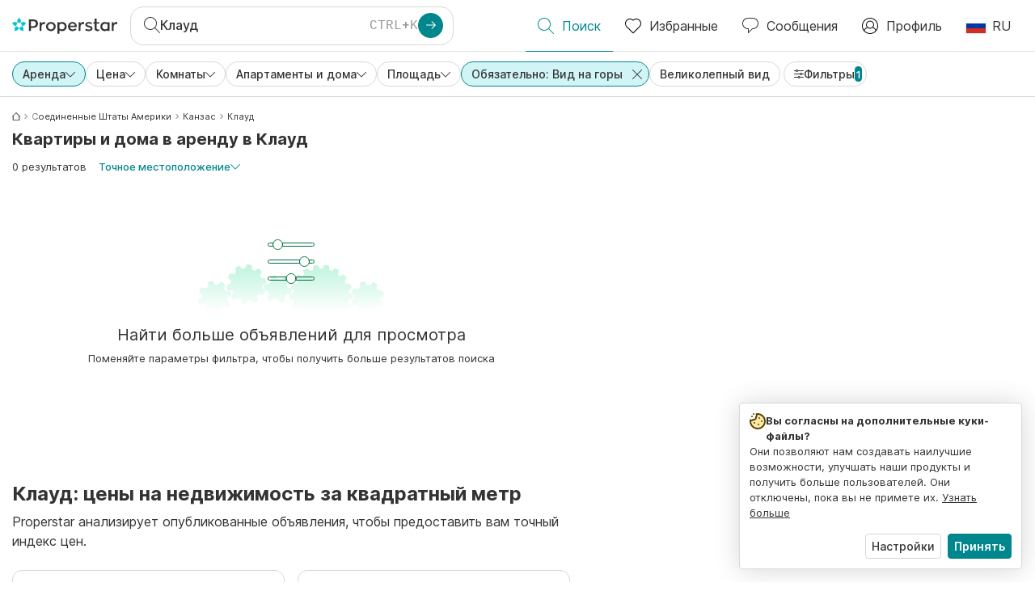

--- FILE ---
content_type: text/html; charset=utf-8
request_url: https://www.properstar.ru/search?tt=Rent&pt=Apartment&pt=House&placeId=ChIJkZPtt_NFvYcR6CCNXkovR4w&viewLandscapes=Mountains
body_size: 94897
content:
<!doctype html>
<html class="html-search-page" dir="ltr" lang="ru"><head><meta charSet="utf-8"/><link data-chunk="properstar" rel="preload" as="style" href="/assets/properstar.9c01ba798ecfedf6a6e5.css"/><link data-chunk="app" rel="preload" as="script" href="/assets/runtime.39721aa2700c5c48bc3f.js"/><link data-chunk="app" rel="preload" as="script" href="/assets/10459.d8e631094b6e8baebd32.js"/><link data-chunk="app" rel="preload" as="script" href="/assets/app.447e73d240efcc7d7efb.js"/><link data-chunk="properstar" rel="preload" as="script" href="/assets/properstar.f5ab23c6aeec9b75e0e9.js"/><link data-chunk="components-modals-AutocompleteModal" rel="preload" as="script" href="/assets/2609.5f88db6b24c936db2438.chunk.js"/><link data-chunk="components-modals-AutocompleteModal" rel="preload" as="script" href="/assets/components-modals-AutocompleteModal.9d5a3f77ea9c362d12d9.chunk.js"/><link data-chunk="containers-SearchProvider" rel="preload" as="script" href="/assets/containers-SearchProvider.27b89287d3a016e1d482.chunk.js"/><link data-chunk="containers-MapSplitPage" rel="preload" as="script" href="/assets/80533.6723bf6d98277cc3da87.chunk.js"/><link data-chunk="containers-MapSplitPage" rel="preload" as="script" href="/assets/82613.f5a579b72aba99fef461.chunk.js"/><link data-chunk="containers-MapSplitPage" rel="preload" as="script" href="/assets/58617.d49a0cad303d71436f7c.chunk.js"/><link data-chunk="containers-MapSplitPage" rel="preload" as="script" href="/assets/11004.331ce58624ff7bba2552.chunk.js"/><link data-chunk="containers-MapSplitPage" rel="preload" as="script" href="/assets/80754.7cfd43cce13e3939bb67.chunk.js"/><link data-chunk="containers-MapSplitPage" rel="preload" as="script" href="/assets/71586.6e2a21f62ad3e53f2f88.chunk.js"/><link data-chunk="containers-MapSplitPage" rel="preload" as="script" href="/assets/74099.3c2858003651eeab8bb8.chunk.js"/><link data-chunk="containers-MapSplitPage" rel="preload" as="script" href="/assets/containers-MapSplitPage.cc27b754197ec79bd03a.chunk.js"/><link data-chunk="icons-search-thin-svg" rel="preload" as="script" href="/assets/icons-search-thin-svg.51d30ef548b12dbdeb82.chunk.js"/><link data-chunk="icons-arrow-right-thick-svg" rel="preload" as="script" href="/assets/icons-arrow-right-thick-svg.1aa001d3042cd0c62e8d.chunk.js"/><link data-chunk="icons-favorite-thin-svg" rel="preload" as="script" href="/assets/icons-favorite-thin-svg.47886d549791b401322b.chunk.js"/><link data-chunk="icons-chat-thin-svg" rel="preload" as="script" href="/assets/icons-chat-thin-svg.c4583a41af135206b99a.chunk.js"/><link data-chunk="icons-profile-thin-svg" rel="preload" as="script" href="/assets/icons-profile-thin-svg.82245d888bfbfccb4c2b.chunk.js"/><link data-chunk="icons-currency-20px-thin-svg" rel="preload" as="script" href="/assets/icons-currency-20px-thin-svg.1455690bd5209cddd349.chunk.js"/><link data-chunk="icons-left-arrow-svg" rel="preload" as="script" href="/assets/icons-left-arrow-svg.86dbda13201ef1be2208.chunk.js"/><link data-chunk="icons-filter-small-svg" rel="preload" as="script" href="/assets/icons-filter-small-svg.2a06578cb3d906061973.chunk.js"/><link data-chunk="icons-arrow-down-thin-small-svg" rel="preload" as="script" href="/assets/icons-arrow-down-thin-small-svg.c3a7c7661832dd233e2e.chunk.js"/><link data-chunk="icons-cross-thin-small-svg" rel="preload" as="script" href="/assets/icons-cross-thin-small-svg.35086b2c2544e2a151b5.chunk.js"/><link data-chunk="containers-SearchPage" rel="preload" as="script" href="/assets/91033.d005353682dbd1eed970.chunk.js"/><link data-chunk="containers-SearchPage" rel="preload" as="script" href="/assets/66982.127ab01da97826df8364.chunk.js"/><link data-chunk="containers-SearchPage" rel="preload" as="script" href="/assets/43594.565691f665f250e654cf.chunk.js"/><link data-chunk="containers-SearchPage" rel="preload" as="script" href="/assets/82405.9b3d11c07efe5a4eedcf.chunk.js"/><link data-chunk="containers-SearchPage" rel="preload" as="script" href="/assets/2830.e1151fb85e601bf34dea.chunk.js"/><link data-chunk="containers-SearchPage" rel="preload" as="script" href="/assets/90205.40e6d5eeb03f3f21c533.chunk.js"/><link data-chunk="containers-SearchPage" rel="preload" as="script" href="/assets/19204.bbd58a774fc35c487b87.chunk.js"/><link data-chunk="containers-SearchPage" rel="preload" as="script" href="/assets/10535.b9d528ab92590cb75ec0.chunk.js"/><link data-chunk="containers-SearchPage" rel="preload" as="script" href="/assets/84025.cbf26577b4f4170cbb63.chunk.js"/><link data-chunk="containers-SearchPage" rel="preload" as="script" href="/assets/41910.adce665f4eb5bb9b18fd.chunk.js"/><link data-chunk="containers-SearchPage" rel="preload" as="script" href="/assets/66532.10ff311725aea50cb273.chunk.js"/><link data-chunk="containers-SearchPage" rel="preload" as="script" href="/assets/48610.b9f971db01e61c028cd0.chunk.js"/><link data-chunk="containers-SearchPage" rel="preload" as="script" href="/assets/containers-SearchPage.11579ed13066f331f9d0.chunk.js"/><link data-chunk="icons-arrow-right-thin-small-svg" rel="preload" as="script" href="/assets/icons-arrow-right-thin-small-svg.a9b4623940a185d1ef8b.chunk.js"/><link data-chunk="icons-house-thin-small-svg" rel="preload" as="script" href="/assets/icons-house-thin-small-svg.272b86837d92902acda0.chunk.js"/><link data-chunk="icons-socialfacebook-svg" rel="preload" as="script" href="/assets/icons-socialfacebook-svg.45c0e9933550c3725da6.chunk.js"/><link data-chunk="icons-socialtwitter-svg" rel="preload" as="script" href="/assets/icons-socialtwitter-svg.0d0a0ffc050433fc8dda.chunk.js"/><link data-chunk="icons-socialinstagram-svg" rel="preload" as="script" href="/assets/icons-socialinstagram-svg.3eb5715768f2dc214b74.chunk.js"/><link data-chunk="icons-sociallinkedin-svg" rel="preload" as="script" href="/assets/icons-sociallinkedin-svg.02d37467ad58d3cddd0d.chunk.js"/><link data-chunk="icons-cookies-svg" rel="preload" as="script" href="/assets/icons-cookies-svg.022f44f6ba18c92f68dd.chunk.js"/><script>
      (function(w,d,s,l,i){w[l]=w[l]||[];gtag('consent','default',{"ad_storage":"denied","ad_user_data":"denied","ad_personalization":"denied","analytics_storage":"denied","personalization":"denied","security_storage":"denied"});
        w[l].push({'gtm.start': new Date().getTime(),event:'gtm.js', "culture":"ru","countryISO":"ru","isTestEnvironment":false,"profile":{"id":635458193,"code":428391,"createdByAccountId":2,"creationDate":"2021-01-12T12:02:46.7","updateDate":"2025-03-26T06:08:44.917","lastVisitDate":"2026-01-23T03:11:16.96","regionalSettings":{"language":"en","currencyId":"EUR","isMetric":true},"profileType":"Bot","botType":"Generic Bot","authenticationState":"GuestUnknown","contactTypes":["Buyer"],"hubSpotContactId":21251326}});
      var f=d.getElementsByTagName(s)[0],j=d.createElement(s),dl=l!='dataLayer'?'&l='+l:'';
      j.async=true;j.src=
      'https://www.googletagmanager.com/gtm.js?id='+i+dl;f.parentNode.insertBefore(j,f);
      function gtag() {w[l].push(arguments);}
      })(window,document,'script','dataLayer','GTM-NLXM2K');
    </script><title data-react-helmet="true">0 Квартиры и дома с видом на горы в аренду в Клауд | Properstar</title><link data-react-helmet="true" rel="alternate" href="https://www.properstar.ru/%D1%81%D0%BE%D0%B5%D0%B4%D0%B8%D0%BD%D0%B5%D0%BD%D0%BD%D1%8B%D0%B5-%D1%88%D1%82%D0%B0%D1%82%D1%8B-%D0%B0%D0%BC%D0%B5%D1%80%D0%B8%D0%BA%D0%B8/%D0%BA%D0%BB%D0%B0%D1%83%D0%B4/%D0%B0%D1%80%D0%B5%D0%BD%D0%B4%D0%B0/%D0%BA%D0%B2%D0%B0%D1%80%D1%82%D0%B8%D1%80-%D0%B4%D0%BE%D0%BC%D0%BE%D0%B2/%D0%B2%D0%B8%D0%B4-%D0%BD%D0%B0-%D0%B3%D0%BE%D1%80%D1%8B" hrefLang="ru"/><link data-react-helmet="true" rel="alternate" href="https://www.properstar.ae/search?tt=Rent&amp;pt=Apartment&amp;pt=House&amp;placeId=ChIJkZPtt_NFvYcR6CCNXkovR4w&amp;viewLandscapes=Mountains" hrefLang="ar-AE"/><link data-react-helmet="true" rel="alternate" href="https://www.properstar.at/usa/cloud-county/mieten/wohnung-haus/bergblick" hrefLang="de-AT"/><link data-react-helmet="true" rel="alternate" href="https://www.properstar.be/verenigde-staten/cloud-county/huur/appartement-huis/uitzicht-op-de-bergen" hrefLang="nl-BE"/><link data-react-helmet="true" rel="alternate" href="https://www.properstar.be/etats-unis/comte-de-cloud/louer/appartement-maison/vue-sur-la-montagne" hrefLang="fr-BE"/><link data-react-helmet="true" rel="alternate" href="https://www.properstar.be/usa/cloud-county/mieten/wohnung-haus/bergblick" hrefLang="de-BE"/><link data-react-helmet="true" rel="alternate" href="https://www.properstar.ca/united-states/cloud-county/rent/apartment-house/mountains-view" hrefLang="en-CA"/><link data-react-helmet="true" rel="alternate" href="https://www.properstar.ca/etats-unis/comte-de-cloud/louer/appartement-maison/vue-sur-la-montagne" hrefLang="fr-CA"/><link data-react-helmet="true" rel="alternate" href="https://www.properstar.ch/etats-unis/comte-de-cloud/louer/appartement-maison/vue-sur-la-montagne" hrefLang="fr-CH"/><link data-react-helmet="true" rel="alternate" href="https://www.properstar.ch/usa/cloud-county/mieten/wohnung-haus/bergblick" hrefLang="de-CH"/><link data-react-helmet="true" rel="alternate" href="https://www.properstar.ch/stati-uniti/contea-di-cloud/affitare/appartamento-casa/vista-montagna" hrefLang="it-CH"/><link data-react-helmet="true" rel="alternate" href="https://www.properstar.co.nz/united-states/cloud-county/rent/apartment-house/mountains-view" hrefLang="en-NZ"/><link data-react-helmet="true" rel="alternate" href="https://www.properstar.co.uk/united-states/cloud-county/rent/apartment-house/mountains-view" hrefLang="en-GB"/><link data-react-helmet="true" rel="alternate" href="https://www.properstar.co.za/united-states/cloud-county/rent/apartment-house/mountains-view" hrefLang="en-ZA"/><link data-react-helmet="true" rel="alternate" href="https://www.properstar.com/united-states/cloud-county/rent/apartment-house/mountains-view" hrefLang="en-US"/><link data-react-helmet="true" rel="alternate" href="https://www.properstar.com/search?tt=Rent&amp;pt=Apartment&amp;pt=House&amp;placeId=ChIJkZPtt_NFvYcR6CCNXkovR4w&amp;viewLandscapes=Mountains&amp;c=hr" hrefLang="hr"/><link data-react-helmet="true" rel="alternate" href="https://www.properstar.com/search?tt=Rent&amp;pt=Apartment&amp;pt=House&amp;placeId=ChIJkZPtt_NFvYcR6CCNXkovR4w&amp;viewLandscapes=Mountains&amp;c=sk" hrefLang="sk"/><link data-react-helmet="true" rel="alternate" href="https://www.properstar.com.au/united-states/cloud-county/rent/apartment-house/mountains-view" hrefLang="en-AU"/><link data-react-helmet="true" rel="alternate" href="https://www.properstar.com.br/estados-unidos/condado-de-cloud/alugar/apartamento-casas/vista-para-a-montanha" hrefLang="pt-BR"/><link data-react-helmet="true" rel="alternate" href="https://www.properstar.com.mx/estados-unidos/condado-de-cloud/alquiler/piso-casa/vista-a-la-montana" hrefLang="es-MX"/><link data-react-helmet="true" rel="alternate" href="https://www.properstar.com.tr/search?tt=Rent&amp;pt=Apartment&amp;pt=House&amp;placeId=ChIJkZPtt_NFvYcR6CCNXkovR4w&amp;viewLandscapes=Mountains" hrefLang="tr"/><link data-react-helmet="true" rel="alternate" href="https://www.properstar.cz/search?tt=Rent&amp;pt=Apartment&amp;pt=House&amp;placeId=ChIJkZPtt_NFvYcR6CCNXkovR4w&amp;viewLandscapes=Mountains" hrefLang="cs"/><link data-react-helmet="true" rel="alternate" href="https://www.properstar.de/usa/cloud-county/mieten/wohnung-haus/bergblick" hrefLang="de-DE"/><link data-react-helmet="true" rel="alternate" href="https://www.properstar.dk/search?tt=Rent&amp;pt=Apartment&amp;pt=House&amp;placeId=ChIJkZPtt_NFvYcR6CCNXkovR4w&amp;viewLandscapes=Mountains" hrefLang="da"/><link data-react-helmet="true" rel="alternate" href="https://www.properstar.es/estados-unidos/condado-de-cloud/alquiler/piso-casa/vista-a-la-montana" hrefLang="es-ES"/><link data-react-helmet="true" rel="alternate" href="https://www.properstar.fr/etats-unis/comte-de-cloud/louer/appartement-maison/vue-sur-la-montagne" hrefLang="fr-FR"/><link data-react-helmet="true" rel="alternate" href="https://www.properstar.gr/search?tt=Rent&amp;pt=Apartment&amp;pt=House&amp;placeId=ChIJkZPtt_NFvYcR6CCNXkovR4w&amp;viewLandscapes=Mountains" hrefLang="el"/><link data-react-helmet="true" rel="alternate" href="https://www.properstar.hk/united-states/cloud-county/rent/apartment-house/mountains-view" hrefLang="en-HK"/><link data-react-helmet="true" rel="alternate" href="https://www.properstar.ie/united-states/cloud-county/rent/apartment-house/mountains-view" hrefLang="en-IE"/><link data-react-helmet="true" rel="alternate" href="https://www.properstar.in/united-states/cloud-county/rent/apartment-house/mountains-view" hrefLang="en-IN"/><link data-react-helmet="true" rel="alternate" href="https://www.properstar.it/stati-uniti/contea-di-cloud/affitare/appartamento-casa/vista-montagna" hrefLang="it"/><link data-react-helmet="true" rel="alternate" href="https://www.properstar.jp/%E3%82%A2%E3%83%A1%E3%83%AA%E3%82%AB%E5%90%88%E8%A1%86%E5%9B%BD/%E3%82%AF%E3%83%A9%E3%82%A6%E3%83%88/%E8%B3%83%E8%B2%B8/%E3%82%A2%E3%83%91%E3%83%BC%E3%83%88-%E4%BD%8F%E5%AE%85/%E5%B1%B1%E6%99%AF" hrefLang="ja"/><link data-react-helmet="true" rel="alternate" href="https://www.properstar.li/usa/cloud-county/mieten/wohnung-haus/bergblick" hrefLang="de-LI"/><link data-react-helmet="true" rel="alternate" href="https://www.properstar.lu/etats-unis/comte-de-cloud/louer/appartement-maison/vue-sur-la-montagne" hrefLang="fr-LU"/><link data-react-helmet="true" rel="alternate" href="https://www.properstar.lu/usa/cloud-county/mieten/wohnung-haus/bergblick" hrefLang="de-LU"/><link data-react-helmet="true" rel="alternate" href="https://www.properstar.mu/united-states/cloud-county/rent/apartment-house/mountains-view" hrefLang="en-MU"/><link data-react-helmet="true" rel="alternate" href="https://www.properstar.nl/verenigde-staten/cloud-county/huur/appartement-huis/uitzicht-op-de-bergen" hrefLang="nl"/><link data-react-helmet="true" rel="alternate" href="https://www.properstar.ph/united-states/cloud-county/rent/apartment-house/mountains-view" hrefLang="en-PH"/><link data-react-helmet="true" rel="alternate" href="https://www.properstar.pl/search?tt=Rent&amp;pt=Apartment&amp;pt=House&amp;placeId=ChIJkZPtt_NFvYcR6CCNXkovR4w&amp;viewLandscapes=Mountains" hrefLang="pl"/><link data-react-helmet="true" rel="alternate" href="https://www.properstar.pt/estados-unidos/condado-de-cloud/alugar/apartamento-casas/vista-para-a-montanha" hrefLang="pt-PT"/><link data-react-helmet="true" rel="alternate" href="https://www.properstar.qa/search?tt=Rent&amp;pt=Apartment&amp;pt=House&amp;placeId=ChIJkZPtt_NFvYcR6CCNXkovR4w&amp;viewLandscapes=Mountains" hrefLang="ar-QA"/><link data-react-helmet="true" rel="alternate" href="https://www.properstar.ro/search?tt=Rent&amp;pt=Apartment&amp;pt=House&amp;placeId=ChIJkZPtt_NFvYcR6CCNXkovR4w&amp;viewLandscapes=Mountains" hrefLang="ro"/><link data-react-helmet="true" rel="alternate" href="https://www.properstar.se/search?tt=Rent&amp;pt=Apartment&amp;pt=House&amp;placeId=ChIJkZPtt_NFvYcR6CCNXkovR4w&amp;viewLandscapes=Mountains" hrefLang="sv"/><link data-react-helmet="true" rel="alternate" href="https://www.properstar.sg/united-states/cloud-county/rent/apartment-house/mountains-view" hrefLang="en-SG"/><link data-react-helmet="true" rel="alternate" href="https://www.sodichan.com/search?tt=Rent&amp;pt=Apartment&amp;pt=House&amp;placeId=ChIJkZPtt_NFvYcR6CCNXkovR4w&amp;viewLandscapes=Mountains" hrefLang="zh"/><link data-react-helmet="true" rel="alternate" href="https://www.sodichan.com/search?tt=Rent&amp;pt=Apartment&amp;pt=House&amp;placeId=ChIJkZPtt_NFvYcR6CCNXkovR4w&amp;viewLandscapes=Mountains&amp;c=zh-Hans-HK" hrefLang="zh-Hans-HK"/><link data-react-helmet="true" rel="canonical" href="https://www.properstar.ru/%D1%81%D0%BE%D0%B5%D0%B4%D0%B8%D0%BD%D0%B5%D0%BD%D0%BD%D1%8B%D0%B5-%D1%88%D1%82%D0%B0%D1%82%D1%8B-%D0%B0%D0%BC%D0%B5%D1%80%D0%B8%D0%BA%D0%B8/%D0%BA%D0%BB%D0%B0%D1%83%D0%B4/%D0%B0%D1%80%D0%B5%D0%BD%D0%B4%D0%B0/%D0%BA%D0%B2%D0%B0%D1%80%D1%82%D0%B8%D1%80-%D0%B4%D0%BE%D0%BC%D0%BE%D0%B2/%D0%B2%D0%B8%D0%B4-%D0%BD%D0%B0-%D0%B3%D0%BE%D1%80%D1%8B"/><meta data-react-helmet="true" name="robots" content="index, follow"/><meta data-react-helmet="true" name="apple-itunes-app" content="app-id=1253028900, app-argument=listglobally.properstar://search?transactionType=Rent&amp;propertyTypes=%5B%22Apartment%22%2C%22House%22%5D&amp;placeId=ChIJkZPtt_NFvYcR6CCNXkovR4w&amp;viewLandscapes=%5B%22Mountains%22%5D&amp;currency=RUB"/><meta data-react-helmet="true" name="description" content="Исследуйте 0 квартиры и дома с видом на горы в аренду в Клауд на Properstar. Найдите свой идеальный дом с прекрасным видом."/><meta data-react-helmet="true" property="og:type" content="website"/><meta data-react-helmet="true" property="og:title" content="0 Квартиры и дома с видом на горы в аренду в Клауд | Properstar"/><meta data-react-helmet="true" property="og:description" content="Исследуйте 0 квартиры и дома с видом на горы в аренду в Клауд на Properstar. Найдите свой идеальный дом с прекрасным видом."/><meta data-react-helmet="true" property="og:site_name" content="Properstar"/><meta data-react-helmet="true" property="og:locale" content="ru"/><meta data-react-helmet="true" property="og:url" content="https://www.properstar.ru/%D1%81%D0%BE%D0%B5%D0%B4%D0%B8%D0%BD%D0%B5%D0%BD%D0%BD%D1%8B%D0%B5-%D1%88%D1%82%D0%B0%D1%82%D1%8B-%D0%B0%D0%BC%D0%B5%D1%80%D0%B8%D0%BA%D0%B8/%D0%BA%D0%BB%D0%B0%D1%83%D0%B4/%D0%B0%D1%80%D0%B5%D0%BD%D0%B4%D0%B0/%D0%BA%D0%B2%D0%B0%D1%80%D1%82%D0%B8%D1%80-%D0%B4%D0%BE%D0%BC%D0%BE%D0%B2/%D0%B2%D0%B8%D0%B4-%D0%BD%D0%B0-%D0%B3%D0%BE%D1%80%D1%8B"/><link rel="icon" type="image/png" href="/assets/properstar/favicon-16x16.png" sizes="16x16"/><link rel="icon" type="image/png" href="/assets/properstar/favicon-32x32.png" sizes="32x32"/><link rel="icon" type="image/png" href="/assets/properstar/favicon-96x96.png" sizes="96x96"/><link rel="icon" type="image/png" href="/assets/properstar/favicon-120x120.png" sizes="120x120"/><link rel="icon" type="image/png" sizes="192x192" href="/assets/properstar/android-icon-192x192.png"/><link rel="apple-touch-icon-precomposed" sizes="57x57" href="/assets/properstar/apple-touch-icon-57x57.png"/><link rel="apple-touch-icon-precomposed" sizes="60x60" href="/assets/properstar/apple-touch-icon-60x60.png"/><link rel="apple-touch-icon-precomposed" sizes="72x72" href="/assets/properstar/apple-touch-icon-72x72.png"/><link rel="apple-touch-icon-precomposed" sizes="76x76" href="/assets/properstar/apple-touch-icon-76x76.png"/><link rel="apple-touch-icon-precomposed" sizes="114x114" href="/assets/properstar/apple-touch-icon-114x114.png"/><link rel="apple-touch-icon-precomposed" sizes="120x120" href="/assets/properstar/apple-touch-icon-120x120.png"/><link rel="apple-touch-icon-precomposed" sizes="144x144" href="/assets/properstar/apple-touch-icon-144x144.png"/><link rel="apple-touch-icon-precomposed" sizes="152x152" href="/assets/properstar/apple-touch-icon-152x152.png"/><link rel="apple-touch-icon-precomposed" sizes="180x180" href="/assets/properstar/apple-touch-icon-180x180.png"/><link rel="mask-icon" href="/assets/properstar/safari-pinned-tab.svg" color="#00878E"/><meta name="msapplication-TileColor" content="#00878E"/><meta name="msapplication-TileImage" content="/assets/properstar/mstile-144x144.png"/><meta name="msapplication-square70x70logo" content="/assets/properstar/mstile-70x70.png"/><meta name="msapplication-square150x150logo" content="/assets/properstar/mstile-150x150.png"/><meta name="msapplication-wide310x150logo" content="/assets/properstar/mstile-310x150.png"/><meta name="msapplication-square310x310logo" content="/assets/properstar/mstile-310x310.png"/><link rel="manifest" href="/assets/properstar/manifest.webmanifest"/><meta name="theme-color" content="#00878E"/><link rel="shortcut icon" type="image/x-icon" href="/assets/properstar/favicon.ico"/><meta name="application-name" content="Properstar"/><meta name="format-detection" content="telephone=no"/><meta name="viewport" content="width=device-width, initial-scale=1.0, maximum-scale=1.0, user-scalable=no, viewport-fit=cover, interactive-widget=resizes-content"/><script data-react-helmet="true" type="application/ld+json">{"@context":"http://schema.org","@type":"BreadcrumbList","itemListElement":[{"@type":"ListItem","position":1,"name":"Главная","item":"https://www.properstar.ru/"},{"@type":"ListItem","position":2,"name":"Соединенные Штаты Америки","item":"https://www.properstar.ru/%D1%81%D0%BE%D0%B5%D0%B4%D0%B8%D0%BD%D0%B5%D0%BD%D0%BD%D1%8B%D0%B5-%D1%88%D1%82%D0%B0%D1%82%D1%8B-%D0%B0%D0%BC%D0%B5%D1%80%D0%B8%D0%BA%D0%B8/%D0%B0%D1%80%D0%B5%D0%BD%D0%B4%D0%B0/%D0%BA%D0%B2%D0%B0%D1%80%D1%82%D0%B8%D1%80-%D0%B4%D0%BE%D0%BC%D0%BE%D0%B2/%D0%B2%D0%B8%D0%B4-%D0%BD%D0%B0-%D0%B3%D0%BE%D1%80%D1%8B"},{"@type":"ListItem","position":3,"name":"Канзас","item":"https://www.properstar.ru/%D1%81%D0%BE%D0%B5%D0%B4%D0%B8%D0%BD%D0%B5%D0%BD%D0%BD%D1%8B%D0%B5-%D1%88%D1%82%D0%B0%D1%82%D1%8B-%D0%B0%D0%BC%D0%B5%D1%80%D0%B8%D0%BA%D0%B8/%D0%BA%D0%B0%D0%BD%D0%B7%D0%B0%D1%81/%D0%B0%D1%80%D0%B5%D0%BD%D0%B4%D0%B0/%D0%BA%D0%B2%D0%B0%D1%80%D1%82%D0%B8%D1%80-%D0%B4%D0%BE%D0%BC%D0%BE%D0%B2/%D0%B2%D0%B8%D0%B4-%D0%BD%D0%B0-%D0%B3%D0%BE%D1%80%D1%8B"},{"@type":"ListItem","position":4,"name":"Клауд","item":"https://www.properstar.ru/%D1%81%D0%BE%D0%B5%D0%B4%D0%B8%D0%BD%D0%B5%D0%BD%D0%BD%D1%8B%D0%B5-%D1%88%D1%82%D0%B0%D1%82%D1%8B-%D0%B0%D0%BC%D0%B5%D1%80%D0%B8%D0%BA%D0%B8/%D0%BA%D0%BB%D0%B0%D1%83%D0%B4/%D0%B0%D1%80%D0%B5%D0%BD%D0%B4%D0%B0/%D0%BA%D0%B2%D0%B0%D1%80%D1%82%D0%B8%D1%80-%D0%B4%D0%BE%D0%BC%D0%BE%D0%B2/%D0%B2%D0%B8%D0%B4-%D0%BD%D0%B0-%D0%B3%D0%BE%D1%80%D1%8B"}]}</script><script data-react-helmet="true" type="application/ld+json">{"@context":"https://schema.org","@type":"ItemList","name":"Апартаменты и Дом в аренду в Клауд","numberOfItems":0,"itemListElement":[]}</script><link data-chunk="properstar" rel="stylesheet" href="/assets/properstar.9c01ba798ecfedf6a6e5.css"/></head><body><noscript><iframe style="display:none;visibility:hidden" src="//www.googletagmanager.com/ns.html?id=GTM-NLXM2K" height="0" width="0"></iframe></noscript><main id="app"><div class="split-template  search-page-split-container has-search-filters"><div class="header"><div class="header-inner"><div class="header-inner-logo"><a class="link header-inner-logo-link" data-gtm-nav-click="Logo" href="/"></a></div><div class="filter-autocomplete-wrapper"><button type="button" class="autocomplete-cta-button filter-autocomplete-cta btn btn-outline-secondary"><div class="icon-bubble-wrapper"><i class="icon" aria-hidden="true"><span class="icon-wrapper" data-icon-name="search-thin"><svg width="20" height="20"><defs><path id="search-thin_svg__a" d="M8 15c-3.86 0-7-3.141-7-7 0-3.86 3.14-7 7-7s7 3.14 7 7c0 3.859-3.14 7-7 7m11.854 4.146l-5.863-5.862A7.958 7.958 0 0016 8c0-4.411-3.59-8-8-8-4.411 0-8 3.589-8 8 0 4.41 3.589 8 8 8a7.958 7.958 0 005.284-2.01l5.862 5.864a.502.502 0 00.708 0 .502.502 0 000-.708"></path></defs><use xlink:href="#search-thin_svg__a" fill-rule="evenodd"></use></svg></span></i></div><div class="search-target-values"><span class="search-target-name">Клауд</span></div><i class="icon btn btn-primary btn-sm icon-only with-icon autocomplete-cta-arrow small" aria-hidden="true"><span class="icon-wrapper" data-icon-name="arrow-right-thick"><svg viewBox="0 0 20 20"><path d="M1 9h15.586l-5.293-5.293a.999.999 0 111.414-1.414l7 7a.999.999 0 010 1.414l-7 7a.997.997 0 01-1.414 0 .999.999 0 010-1.414L16.586 11H1a1 1 0 110-2" fill-rule="evenodd"></path></svg></span></i></button></div><nav class="main-navigation"><li class="list-item main-navigation-item primary-item"><a aria-current="page" class="link main-navigation-item-link active" data-gtm-nav-click="Search" href="/"><i class="icon" aria-hidden="true"><span class="icon-wrapper" data-icon-name="search-thin"><svg width="20" height="20"><defs><path id="search-thin_svg__a" d="M8 15c-3.86 0-7-3.141-7-7 0-3.86 3.14-7 7-7s7 3.14 7 7c0 3.859-3.14 7-7 7m11.854 4.146l-5.863-5.862A7.958 7.958 0 0016 8c0-4.411-3.59-8-8-8-4.411 0-8 3.589-8 8 0 4.41 3.589 8 8 8a7.958 7.958 0 005.284-2.01l5.862 5.864a.502.502 0 00.708 0 .502.502 0 000-.708"></path></defs><use xlink:href="#search-thin_svg__a" fill-rule="evenodd"></use></svg></span></i><span class="nav-item-text">Поиск</span></a></li><li class="list-item main-navigation-item primary-item"><a class="link main-navigation-item-link" data-gtm-nav-click="Favorites" href="/favorites"><i class="icon" aria-hidden="true"><span class="icon-wrapper" data-icon-name="favorite-thin"><svg width="20" height="20" viewBox="0 0 20 20"><g fill-rule="evenodd"><path d="M6.065 2a5.052 5.052 0 00-3.582 1.48A5.04 5.04 0 001 7.062c0 1.353.527 2.625 1.483 3.582L10 18.16l7.517-7.516A5.036 5.036 0 0019 7.062a5.036 5.036 0 00-1.483-3.582 5.072 5.072 0 00-7.163 0 .499.499 0 01-.707 0A5.052 5.052 0 006.065 2M10 19.367a.5.5 0 01-.353-.146l-7.871-7.87A6.027 6.027 0 010 7.062c0-1.62.631-3.143 1.776-4.289C4.026.523 7.621.416 10 2.446c2.38-2.03 5.974-1.924 8.224.327A6.027 6.027 0 0120 7.063a6.027 6.027 0 01-1.776 4.288l-7.87 7.87a.504.504 0 01-.354.146" fill-rule="nonzero"></path></g></svg></span></i><span class="nav-item-text">Избранные</span></a></li><li class="list-item main-navigation-item primary-item"><a href="/messages/" class="link main-navigation-item-link" data-gtm-nav-click="Chat"><i class="icon" aria-hidden="true"><span class="icon-wrapper" data-icon-name="chat-thin"><svg viewBox="0 0 20 20"><path d="M7 1C3.691 1 1 3.691 1 7s2.691 6 6 6h.5a.5.5 0 01.5.5v3.793l4.146-4.147A.504.504 0 0112.5 13h.5c3.309 0 6-2.691 6-6s-2.691-6-6-6H7zm.5 18a.5.5 0 01-.5-.5V14c-3.86 0-7-3.141-7-7s3.14-7 7-7h6c3.86 0 7 3.141 7 7s-3.14 7-7 7h-.293l-4.853 4.854A.504.504 0 017.5 19z" fill="#333" fill-rule="evenodd"></path></svg></span></i><span class="nav-item-text">Сообщения</span></a></li><li class="list-item main-navigation-item profile-settings settings-holder"><div class="profile-settings-dropdown dropdown dropup"><button data-gtm-nav-click="Profile" aria-haspopup="true" class="btn btn-dropdown-toggle main-navigation-item-link" aria-expanded="false"><i class="icon" aria-hidden="true"><span class="icon-wrapper" data-icon-name="profile-thin"><svg width="20" height="20" viewBox="0 0 20 20"><g fill-rule="evenodd"><path d="M10 0C4.48 0 0 4.48 0 10s4.48 10 10 10 10-4.48 10-10S15.52 0 10 0zM6.706 12.261a7.54 7.54 0 00-3.524 3.612A8.981 8.981 0 0010 19a8.981 8.981 0 006.818-3.127 7.54 7.54 0 00-3.524-3.612A4.98 4.98 0 0110 13.5a4.98 4.98 0 01-3.294-1.239zm10.787 2.724A8.954 8.954 0 0019 10c0-4.967-4.033-9-9-9s-9 4.033-9 9c0 1.843.555 3.558 1.507 4.985A8.547 8.547 0 016 11.5a5.003 5.003 0 014-8 5.003 5.003 0 014 8 8.548 8.548 0 013.492 3.486zM10 12.5c-2.208 0-4-1.792-4-4 0-2.207 1.792-4 4-4s4 1.793 4 4c0 2.208-1.792 4-4 4z"></path></g></svg></span></i><span class="nav-item-text">Профиль</span></button><div tabindex="-1" role="menu" aria-hidden="true" class="dropdown-menu dropdown-menu-end" data-bs-popper="static"></div></div></li><li class="list-item regional-settings users-allowed"><div class="regional-setting-dropdown dropdown"><button data-gtm-nav-click="Regional Settings" aria-haspopup="true" class="btn btn-dropdown-toggle main-navigation-item-link" aria-expanded="false"><div class="culture-item"><div class="flag"><picture><source srcSet="/assets/flags/1x/ru.png 1x, /assets/flags/2x/ru.png 2x"/><img src="/assets/flags/1x/ru.png" alt="RU"/></picture></div><div class="captions"><div class="primary-caption">RU</div></div></div></button><div tabindex="-1" role="menu" aria-hidden="true" class="dropdown-menu dropdown-menu-end" data-bs-popper="static"><div class="settings-holder-panel regional-panel"><span class="settings-holder-panel-title">Настройки просмотра</span><button type="button" data-gtm-nav-click="Regional Settings - Culture" class="settings-holder-item btn btn-tertiary"><div class="button-content"><div class="flag"><picture><source srcSet="/assets/flags/1x/ru.png 1x, /assets/flags/2x/ru.png 2x"/><img src="/assets/flags/1x/ru.png" alt="RU"/></picture></div>Русский, Россия</div></button><button type="button" data-gtm-nav-click="Regional Settings - Currency" class="settings-holder-item btn btn-tertiary with-icon"><div class="button-icon icon-left have-icon"><i class="icon" aria-hidden="true"><span class="icon-wrapper" data-icon-name="currency-20px-thin"><svg width="20" height="20"><path d="M9.5 0C14.165 0 18 1.678 18 4l.001 1.382C19.247 6.068 20 6.971 20 8v3c0 1.281-1.168 2.366-2.998 3.082L17 16c0 2.322-3.835 4-8.5 4S0 18.322 0 16v-3c0-1.281 1.168-2.366 2.998-3.082v-.3C1.753 8.932 1 8.029 1 7V4c0-2.322 3.835-4 8.5-4zm6.502 14.927C14.566 16.195 11.732 17 8.5 17s-6.064-.805-7.501-2.072L1 16c0 1.544 3.328 3 7.5 3s7.5-1.456 7.5-3l.002-1.073zM3 11l-.152.069C1.695 11.607 1 12.294 1 13c0 1.544 3.328 3 7.5 3 2.469 0 4.642-.51 6.005-1.246-.936.16-1.949.246-3.005.246C6.835 15 3 13.322 3 11zm16.002-1.073C17.566 11.195 14.732 12 11.5 12c-2.981 0-5.624-.685-7.143-1.786l-.358-.131L4 11c0 1.544 3.328 3 7.5 3s7.5-1.456 7.5-3l.002-1.073zm-1-3.378L18 7c0 2.149-3.285 3.747-7.473 3.973L11.5 11c4.172 0 7.5-1.456 7.5-3 0-.51-.363-1.01-.999-1.451zm-1-.622C15.566 7.195 12.732 8 9.5 8s-6.064-.805-7.501-2.072L2 7c0 1.544 3.328 3 7.5 3S17 8.544 17 7l.002-1.073zM9.5 1C5.328 1 2 2.456 2 4s3.328 3 7.5 3S17 5.544 17 4c0-1.508-3.175-2.932-7.21-2.998L9.5 1z" fill="#333" fill-rule="evenodd"></path></svg></span></i></div><div class="button-content">RUB</div></button></div></div></div></li></nav></div></div><div class="search-filters"><div class="search-inner-autocomplete"><button type="button" class="autocomplete-back-button btn btn-secondary btn-white btn-md icon-only with-icon"><div class="button-icon icon-left have-icon"><i class="icon" aria-hidden="true"><span class="icon-wrapper" data-icon-name="left-arrow"><svg width="20" height="20" viewBox="0 0 20 20"><g fill-rule="evenodd"><path d="M19.5 9H1.707l7.147-7.146a.502.502 0 00-.708-.708l-8 8a.502.502 0 000 .708l8 8a.502.502 0 00.708 0 .502.502 0 000-.708L1.707 10H19.5a.5.5 0 000-1" fill-rule="nonzero"></path></g></svg></span></i></div><div class="button-content"></div></button><div class="filter-autocomplete-wrapper"><button type="button" class="autocomplete-cta-button filter-autocomplete-cta btn btn-outline-secondary"><div class="icon-bubble-wrapper"><i class="icon" aria-hidden="true"><span class="icon-wrapper" data-icon-name="search-thin"><svg width="20" height="20"><defs><path id="search-thin_svg__a" d="M8 15c-3.86 0-7-3.141-7-7 0-3.86 3.14-7 7-7s7 3.14 7 7c0 3.859-3.14 7-7 7m11.854 4.146l-5.863-5.862A7.958 7.958 0 0016 8c0-4.411-3.59-8-8-8-4.411 0-8 3.589-8 8 0 4.41 3.589 8 8 8a7.958 7.958 0 005.284-2.01l5.862 5.864a.502.502 0 00.708 0 .502.502 0 000-.708"></path></defs><use xlink:href="#search-thin_svg__a" fill-rule="evenodd"></use></svg></span></i></div><div class="search-target-values"><span class="search-target-name">Клауд</span></div></button></div><div class="save-search-group"></div></div><div class="search-inner" body-scroll-lock-ignore="true"><div></div><div class="search-filter-mobile-btn"><button class="filter-button more-button btn btn-outline-secondary btn-sm rounded-pill with-icon with-counter"><div class="button-icon icon-left have-icon"><i class="icon small" aria-hidden="true"><span class="icon-wrapper" data-icon-name="filter-small"><svg width="12" height="12"><path fill-rule="evenodd" d="M6 10a.501.501 0 01-.5-.5c0-.275.225-.5.5-.5s.5.225.5.5-.225.5-.5.5m5.5-1H7.408C7.201 8.419 6.651 8 6 8c-.651 0-1.201.419-1.408 1H.5a.5.5 0 000 1h4.092c.207.581.757 1 1.408 1 .651 0 1.201-.419 1.408-1H11.5a.5.5 0 000-1m-3-3a.501.501 0 01-.5-.5c0-.275.225-.5.5-.5s.5.225.5.5-.225.5-.5.5m3-1H9.908c-.207-.581-.757-1-1.408-1-.651 0-1.201.419-1.408 1H.5a.5.5 0 000 1h6.592c.207.581.757 1 1.408 1 .651 0 1.201-.419 1.408-1H11.5a.5.5 0 000-1m-8-4c.275 0 .5.225.5.5s-.225.5-.5.5a.501.501 0 01-.5-.5c0-.275.225-.5.5-.5m-3 1h1.592c.207.581.757 1 1.408 1 .651 0 1.201-.419 1.408-1H11.5a.5.5 0 000-1H4.908C4.701.419 4.151 0 3.5 0c-.651 0-1.201.419-1.408 1H.5a.5.5 0 000 1"></path></svg></span></i></div><div class="button-content"><span>Фильтры</span></div><div class="button-icon icon-right have-counter"><div class="counter">1</div></div></button><button type="button" class="filter-button more-button btn btn-outline-secondary btn-sm rounded-pill with-icon with-counter"><div class="button-icon icon-left have-icon"><i class="icon small" aria-hidden="true"><span class="icon-wrapper" data-icon-name="filter-small"><svg width="12" height="12"><path fill-rule="evenodd" d="M6 10a.501.501 0 01-.5-.5c0-.275.225-.5.5-.5s.5.225.5.5-.225.5-.5.5m5.5-1H7.408C7.201 8.419 6.651 8 6 8c-.651 0-1.201.419-1.408 1H.5a.5.5 0 000 1h4.092c.207.581.757 1 1.408 1 .651 0 1.201-.419 1.408-1H11.5a.5.5 0 000-1m-3-3a.501.501 0 01-.5-.5c0-.275.225-.5.5-.5s.5.225.5.5-.225.5-.5.5m3-1H9.908c-.207-.581-.757-1-1.408-1-.651 0-1.201.419-1.408 1H.5a.5.5 0 000 1h6.592c.207.581.757 1 1.408 1 .651 0 1.201-.419 1.408-1H11.5a.5.5 0 000-1m-8-4c.275 0 .5.225.5.5s-.225.5-.5.5a.501.501 0 01-.5-.5c0-.275.225-.5.5-.5m-3 1h1.592c.207.581.757 1 1.408 1 .651 0 1.201-.419 1.408-1H11.5a.5.5 0 000-1H4.908C4.701.419 4.151 0 3.5 0c-.651 0-1.201.419-1.408 1H.5a.5.5 0 000 1"></path></svg></span></i></div><div class="button-content"><span>Фильтры</span></div><div class="button-icon icon-right have-counter"><div class="counter">1</div></div></button></div><div class="filter-groups"><div class="dropdown-drawer search-filter-item filter-btn filter-types-dropdown"><button type="button" class="trigger-btn btn btn-outline-primary btn-sm rounded-pill btn-block with-icon"><div class="button-content"><span>Аренда</span></div><div class="button-icon icon-right have-icon"><i class="icon small" aria-hidden="true"><span class="icon-wrapper" data-icon-name="arrow-down-thin-small"><svg width="12" height="12" viewBox="0 0 12 12"><g fill-rule="evenodd"><path d="M11.854 3.854l-5.5 5.5a.502.502 0 01-.708 0l-5.5-5.5a.502.502 0 01.708-.708L6 8.293l5.146-5.147a.502.502 0 01.708.708z"></path></g></svg></span></i></div></button></div><div class="dropdown-drawer search-filter-item"><div class="resetable-filter-btn"><button type="button" class="trigger-btn trigger-btn btn btn-outline-secondary btn-sm rounded-pill with-icon"><div class="button-content"><span><span>Цена</span></span></div><div class="button-icon icon-right have-icon"><i class="icon small" aria-hidden="true"><span class="icon-wrapper" data-icon-name="arrow-down-thin-small"><svg width="12" height="12" viewBox="0 0 12 12"><g fill-rule="evenodd"><path d="M11.854 3.854l-5.5 5.5a.502.502 0 01-.708 0l-5.5-5.5a.502.502 0 01.708-.708L6 8.293l5.146-5.147a.502.502 0 01.708.708z"></path></g></svg></span></i></div></button></div></div><div class="dropdown-drawer search-filter-item"><div class="resetable-filter-btn"><button type="button" class="trigger-btn trigger-btn btn btn-outline-secondary btn-sm rounded-pill with-icon"><div class="button-content"><span><span>Комнаты</span></span></div><div class="button-icon icon-right have-icon"><i class="icon small" aria-hidden="true"><span class="icon-wrapper" data-icon-name="arrow-down-thin-small"><svg width="12" height="12" viewBox="0 0 12 12"><g fill-rule="evenodd"><path d="M11.854 3.854l-5.5 5.5a.502.502 0 01-.708 0l-5.5-5.5a.502.502 0 01.708-.708L6 8.293l5.146-5.147a.502.502 0 01.708.708z"></path></g></svg></span></i></div></button></div></div><div class="dropdown-drawer search-filter-item filter-btn filter-types-dropdown"><button type="button" class="trigger-btn btn btn-outline-secondary btn-sm rounded-pill btn-block with-icon"><div class="button-content"><span>Апартаменты и дома</span></div><div class="button-icon icon-right have-icon"><i class="icon small" aria-hidden="true"><span class="icon-wrapper" data-icon-name="arrow-down-thin-small"><svg width="12" height="12" viewBox="0 0 12 12"><g fill-rule="evenodd"><path d="M11.854 3.854l-5.5 5.5a.502.502 0 01-.708 0l-5.5-5.5a.502.502 0 01.708-.708L6 8.293l5.146-5.147a.502.502 0 01.708.708z"></path></g></svg></span></i></div></button></div><div class="dropdown-drawer search-filter-item"><div class="resetable-filter-btn"><button type="button" class="trigger-btn trigger-btn btn btn-outline-secondary btn-sm rounded-pill with-icon"><div class="button-content"><span><span>Площадь</span></span></div><div class="button-icon icon-right have-icon"><i class="icon small" aria-hidden="true"><span class="icon-wrapper" data-icon-name="arrow-down-thin-small"><svg width="12" height="12" viewBox="0 0 12 12"><g fill-rule="evenodd"><path d="M11.854 3.854l-5.5 5.5a.502.502 0 01-.708 0l-5.5-5.5a.502.502 0 01.708-.708L6 8.293l5.146-5.147a.502.502 0 01.708.708z"></path></g></svg></span></i></div></button></div></div><div class="filter-btn-group"><div class="dropdown-drawer filter-btn"><div class="resetable-filter-btn"><button type="button" class="trigger-btn selected btn btn-outline-primary btn-sm rounded-pill"><span>Обязательно: Вид на горы</span></button><button type="button" class="reset-btn btn btn-secondary btn-sm icon-only with-icon"><div class="button-content"></div><div class="button-icon icon-right have-icon"><i class="icon small" aria-hidden="true"><span class="icon-wrapper" data-icon-name="cross-thin-small"><svg width="12" height="12"><path fill-rule="evenodd" d="M11.85 11.15L6.71 6 11.85.86a.5.5 0 00-.7-.71L6 5.29.85.15a.5.5 0 00-.7.7L5.29 6 .15 11.15a.5.5 0 00.7.7L6 6.71l5.15 5.14a.5.5 0 00.7 0 .5.5 0 000-.7"></path></svg></span></i></div></button></div></div><button type="button" class="trigger-btn btn btn-outline-secondary btn-sm rounded-pill"><span>Великолепный вид</span></button></div></div><div class="search-action"><button type="button" class="filter-button more-button btn btn-outline-secondary btn-sm rounded-pill with-icon with-counter"><div class="button-icon icon-left have-icon"><i class="icon small" aria-hidden="true"><span class="icon-wrapper" data-icon-name="filter-small"><svg width="12" height="12"><path fill-rule="evenodd" d="M6 10a.501.501 0 01-.5-.5c0-.275.225-.5.5-.5s.5.225.5.5-.225.5-.5.5m5.5-1H7.408C7.201 8.419 6.651 8 6 8c-.651 0-1.201.419-1.408 1H.5a.5.5 0 000 1h4.092c.207.581.757 1 1.408 1 .651 0 1.201-.419 1.408-1H11.5a.5.5 0 000-1m-3-3a.501.501 0 01-.5-.5c0-.275.225-.5.5-.5s.5.225.5.5-.225.5-.5.5m3-1H9.908c-.207-.581-.757-1-1.408-1-.651 0-1.201.419-1.408 1H.5a.5.5 0 000 1h6.592c.207.581.757 1 1.408 1 .651 0 1.201-.419 1.408-1H11.5a.5.5 0 000-1m-8-4c.275 0 .5.225.5.5s-.225.5-.5.5a.501.501 0 01-.5-.5c0-.275.225-.5.5-.5m-3 1h1.592c.207.581.757 1 1.408 1 .651 0 1.201-.419 1.408-1H11.5a.5.5 0 000-1H4.908C4.701.419 4.151 0 3.5 0c-.651 0-1.201.419-1.408 1H.5a.5.5 0 000 1"></path></svg></span></i></div><div class="button-content"><span>Фильтры</span></div><div class="button-icon icon-right have-counter"><div class="counter">1</div></div></button><div class="save-search-group"></div></div></div></div><div class="split-template-content"><div class="split-template-content-panels"><div class="split-template-content-panels-pane __1"><div class="pane-inner"><div class="results-list search-page-results grid-container"><div class="search-head "><div class="breadcrumb-container"><nav class="" aria-label="breadcrumb"><ol class="breadcrumb"><li class="breadcrumb-item"><i class="icon separator small" aria-hidden="true"><span class="icon-wrapper" data-icon-name="arrow-right-thin-small"><svg width="12" height="12" viewBox="0 0 12 12"><g fill-rule="evenodd"><path d="M3.854 11.854l5.5-5.5a.502.502 0 000-.708l-5.5-5.5a.502.502 0 00-.708.708L8.293 6l-5.147 5.146a.502.502 0 00.708.708z"></path></g></svg></span></i><a class="link breadcrumb-text" dir="auto" data-gtm-click="breadcrumb-link" href="/"><i class="icon" aria-hidden="true"><span class="icon-wrapper" data-icon-name="house-thin-small"><svg width="12" height="12" viewBox="0 0 12 12"><g fill-rule="evenodd"><path d="M2 11h8V5.207l-4-4-4 4V11zm8.5 1h-9a.5.5 0 01-.5-.5V6.207l-.146.147a.502.502 0 01-.708-.708l5.5-5.5a.502.502 0 01.708 0l5.5 5.5a.502.502 0 010 .708.502.502 0 01-.708 0L11 6.207V11.5a.5.5 0 01-.5.5z"></path></g></svg></span></i></a></li><li class="breadcrumb-item"><i class="icon separator small" aria-hidden="true"><span class="icon-wrapper" data-icon-name="arrow-right-thin-small"><svg width="12" height="12" viewBox="0 0 12 12"><g fill-rule="evenodd"><path d="M3.854 11.854l5.5-5.5a.502.502 0 000-.708l-5.5-5.5a.502.502 0 00-.708.708L8.293 6l-5.147 5.146a.502.502 0 00.708.708z"></path></g></svg></span></i><a class="link breadcrumb-text" dir="auto" data-gtm-click="breadcrumb-link" href="/%D1%81%D0%BE%D0%B5%D0%B4%D0%B8%D0%BD%D0%B5%D0%BD%D0%BD%D1%8B%D0%B5-%D1%88%D1%82%D0%B0%D1%82%D1%8B-%D0%B0%D0%BC%D0%B5%D1%80%D0%B8%D0%BA%D0%B8/%D0%B0%D1%80%D0%B5%D0%BD%D0%B4%D0%B0/%D0%BA%D0%B2%D0%B0%D1%80%D1%82%D0%B8%D1%80-%D0%B4%D0%BE%D0%BC%D0%BE%D0%B2/%D0%B2%D0%B8%D0%B4-%D0%BD%D0%B0-%D0%B3%D0%BE%D1%80%D1%8B">Соединенные Штаты Америки</a></li><li class="breadcrumb-item"><i class="icon separator small" aria-hidden="true"><span class="icon-wrapper" data-icon-name="arrow-right-thin-small"><svg width="12" height="12" viewBox="0 0 12 12"><g fill-rule="evenodd"><path d="M3.854 11.854l5.5-5.5a.502.502 0 000-.708l-5.5-5.5a.502.502 0 00-.708.708L8.293 6l-5.147 5.146a.502.502 0 00.708.708z"></path></g></svg></span></i><a class="link breadcrumb-text" dir="auto" data-gtm-click="breadcrumb-link" href="/%D1%81%D0%BE%D0%B5%D0%B4%D0%B8%D0%BD%D0%B5%D0%BD%D0%BD%D1%8B%D0%B5-%D1%88%D1%82%D0%B0%D1%82%D1%8B-%D0%B0%D0%BC%D0%B5%D1%80%D0%B8%D0%BA%D0%B8/%D0%BA%D0%B0%D0%BD%D0%B7%D0%B0%D1%81/%D0%B0%D1%80%D0%B5%D0%BD%D0%B4%D0%B0/%D0%BA%D0%B2%D0%B0%D1%80%D1%82%D0%B8%D1%80-%D0%B4%D0%BE%D0%BC%D0%BE%D0%B2/%D0%B2%D0%B8%D0%B4-%D0%BD%D0%B0-%D0%B3%D0%BE%D1%80%D1%8B">Канзас</a></li><li class="active breadcrumb-item" aria-current="page"><i class="icon separator small" aria-hidden="true"><span class="icon-wrapper" data-icon-name="arrow-right-thin-small"><svg width="12" height="12" viewBox="0 0 12 12"><g fill-rule="evenodd"><path d="M3.854 11.854l5.5-5.5a.502.502 0 000-.708l-5.5-5.5a.502.502 0 00-.708.708L8.293 6l-5.147 5.146a.502.502 0 00.708.708z"></path></g></svg></span></i><span class="breadcrumb-text" dir="auto">Клауд</span></li></ol></nav></div><div class="search-description search-title"><h1 class="heading search-main-title h3" dir="auto">Квартиры и дома в аренду в Клауд<!-- --> </h1></div><div class="search-head-pane has-preferred-filters"><div class="search-head-counter"><div class="total-results"><span>0 результатов</span></div></div><div class="search-head-location-filter-mode"><div class="search-location-filter-mode"><div class="dropdown-drawer"><button type="button" data-gtm-click="search-mode-open" class="btn btn-tertiary btn-sm with-icon"><div class="button-content"><span>Точное местоположение</span></div><div class="button-icon icon-right have-icon"><i class="icon small" aria-hidden="true"><span class="icon-wrapper" data-icon-name="arrow-down-thin-small"><svg width="12" height="12" viewBox="0 0 12 12"><g fill-rule="evenodd"><path d="M11.854 3.854l-5.5 5.5a.502.502 0 01-.708 0l-5.5-5.5a.502.502 0 01.708-.708L6 8.293l5.146-5.147a.502.502 0 01.708.708z"></path></g></svg></span></i></div></button></div></div></div><div class="search-head-sorting"></div></div></div><div class="items-list-small"></div><div class="results-list-info"><img src="/assets/2cf85cfcf5b6c4e8f6e5.svg" loading="lazy"/><h3 class="heading" dir="auto"><span>Найти больше объявлений для просмотра</span></h3><span class="subtitle-text">Поменяйте параметры фильтра, чтобы получить больше результатов поиска</span><button type="button" class="edit-filters-button btn btn-primary"><span>Фильтры</span></button></div><div class="latest-prices"><h2 class="heading latest-prices-title" dir="auto"><span>Клауд: цены на недвижимость за квадратный метр</span></h2><span class="latest-prices-description">Properstar анализирует опубликованные объявления, чтобы предоставить вам точный индекс цен.</span><a class="link latest-prices-link" href="/соединенные-штаты-америки/клауд/цены-на-недвижимость"><span>Посмотреть подробную стоимость дома</span></a></div><div class="property-types serp-block"><h2 class="heading" dir="auto"><span>Ваш новый дом в Клауд</span></h2><div class="property-types-lines"><div class="property-types-links"><span>Продажа</span>:<ul class="list"><li class="list-item"><a class="link" href="/соединенные-штаты-америки/клауд/продажа/квартир-домов"><span>Апартаменты и дома</span></a></li><li class="list-item"><a class="link" href="/соединенные-штаты-америки/клауд/продажа/квартир"><span>Апартаменты</span></a></li><li class="list-item"><a class="link" href="/соединенные-штаты-америки/клауд/продажа/домов"><span>Дом</span></a></li><li class="list-item"><a class="link" href="/соединенные-штаты-америки/клауд/продажа/земельный-участок"><span>Земельный участок</span></a></li><li class="list-item"><a class="link" href="/соединенные-штаты-америки/клауд/продажа/здание"><span>Постройка</span></a></li></ul></div><div class="property-types-links"><span>Аренда</span>:<ul class="list"><li class="list-item"><a class="link" href="/соединенные-штаты-америки/клауд/аренда/квартир"><span>Апартаменты</span></a></li><li class="list-item"><a class="link" href="/соединенные-штаты-америки/клауд/аренда/домов"><span>Дом</span></a></li><li class="list-item"><a class="link" href="/соединенные-штаты-америки/клауд/аренда/комната"><span>Комната</span></a></li></ul></div><div class="property-types-links"><span><span>Размеры домов</span>:</span><ul class="list"><li class="list-item"><a class="link" href="/соединенные-штаты-америки/клауд/аренда/квартир-домов/студия"><span>Студия</span></a></li><li class="list-item"><a class="link" href="/соединенные-штаты-америки/клауд/аренда/квартир-домов/1-спальня"><span>1 спальня</span></a></li><li class="list-item"><a class="link" href="/соединенные-штаты-америки/клауд/аренда/квартир-домов/2-спальни"><span>2 спальни</span></a></li><li class="list-item"><a class="link" href="/соединенные-штаты-америки/клауд/аренда/квартир-домов/3-спальни"><span>3 спальни</span></a></li><li class="list-item"><a class="link" href="/соединенные-штаты-америки/клауд/аренда/квартир-домов/4p-спальни"><span>4+спальни</span></a></li></ul></div><div class="property-types-links"><span id="popular-criteria-links">Популярные фильтры</span>:<ul aria-labelledby="popular-criteria-links" class="list"><li class="list-item"><a class="link" href="/соединенные-штаты-америки/клауд/аренда/квартир-домов/проекты"><span>Новостройки</span></a></li><li class="list-item"><a class="link" href="/соединенные-штаты-америки/клауд/аренда/квартир-домов/самые-большие-падения-цен"><span>Крупнейшие снижения цен</span></a></li><li class="list-item"><a class="link" href="/соединенные-штаты-америки/клауд/аренда/квартир-домов/самый-большой-рост-цен"><span>Крупнейшие увеличения цен</span></a></li><li class="list-item"><a class="link" href="/соединенные-штаты-америки/клауд/аренда/квартир-домов/последние-добавленные"><span>по дате (сначала новые)</span></a></li><li class="list-item"><a class="link" href="/соединенные-штаты-америки/клауд/аренда/квартир-домов/цена-от-самой-низкой-по-возрастающей"><span>по цене (сначала дешёвые)</span></a></li><li class="list-item"><a class="link" href="/соединенные-штаты-америки/клауд/аренда/квартир-домов/с-лифтом"><span>Лифт</span></a></li><li class="list-item"><a class="link" href="/соединенные-штаты-америки/клауд/аренда/квартир-домов/с-террасой"><span>Веранда</span></a></li><li class="list-item"><a class="link" href="/соединенные-штаты-америки/клауд/аренда/квартир-домов/с-садом"><span>Сад</span></a></li><li class="list-item"><a class="link" href="/соединенные-штаты-америки/клауд/аренда/квартир-домов/рядом-с-гаражом"><span>Гараж</span></a></li><li class="list-item"><a class="link" href="/соединенные-штаты-америки/клауд/аренда/квартир-домов/с-мебелью"><span>Недвижимость с мебелью</span></a></li><li class="list-item"><a class="link" href="/соединенные-штаты-америки/клауд/аренда/квартир-домов/с-садом-и-гаражом"><span>C садом и гаражом</span></a></li><li class="list-item"><a class="link" href="/соединенные-штаты-америки/клауд/аренда/квартир-домов/вид-на-город"><span>Вид на город</span></a></li><li class="list-item"><a class="link" href="/соединенные-штаты-америки/клауд/аренда/квартир-домов/вид-на-лес"><span>Вид на лес</span></a></li><li class="list-item"><a class="link" href="/соединенные-штаты-америки/клауд/аренда/квартир-домов/вид-на-сад"><span>Вид на сад</span></a></li><li class="list-item"><a class="link" href="/соединенные-штаты-америки/клауд/аренда/квартир-домов/вид-на-холмы"><span>Вид на холмы</span></a></li><li class="list-item"><a class="link" href="/соединенные-штаты-америки/клауд/аренда/квартир-домов/вид-на-озеро"><span>Вид на озеро</span></a></li><li class="list-item"><a class="link" href="/соединенные-штаты-америки/клауд/аренда/квартир-домов/вид-на-море"><span>Вид на море</span></a></li></ul></div><div class="property-types-links"><span>Продайте свой дом</span>:<ul class="list"><li class="list-item"><a class="link" href="/соединенные-штаты-америки/клауд/агенты-по-недвижимости"><span>Риелторы</span></a></li></ul></div></div></div></div><div class="footer-wrapper"><div class="footer"><div class="container"><div class="menus"><div class="menu download-apps-menu mt-lg-5 w-100 order-lg-last"><ul class="list"><li class="list-item"><h3 class="heading" dir="auto"><span>Скачать приложение</span></h3></li><li class="list-item w-auto me-2 d-inline-block"><a href="https://apps.apple.com/app/apple-store/id1253028900?pt=118713609&amp;ct=ps_footer_app_store&amp;mt=8" target="_blank" class="link"><img src="/assets/images/app-store.svg" loading="lazy"/></a></li><li class="list-item w-auto d-inline-block"><a href="https://play.google.com/store/apps/details?id=com.listglobally.properstar&amp;utm_source=properstar&amp;utm_medium=website&amp;utm_campaign=footer" target="_blank" class="link"><img src="/assets/images/google-play.svg" loading="lazy"/></a></li></ul></div><div class="menu"><ul class="list"><li class="list-item"><h3 class="heading" dir="auto"><span>Ресурсы</span></h3></li><li class="list-item"><a class="link" href="/united-states/house-price"><span>Цены на жилье</span></a></li></ul></div><div class="menu"><ul class="list"><li class="list-item"><h3 class="heading" dir="auto"><span>О нас</span></h3></li><li class="list-item"><a class="link" href="/%D0%BE-%D0%BD%D0%B0%D1%81"><span>Кто мы</span></a></li><li class="list-item"><a href="https://properstar.bamboohr.com/careers" target="_blank" class="link"><span>Присоединяйся к нашей команде</span></a></li><li class="list-item"><a class="link" href="/contact"><span>Связаться с нами</span></a></li></ul></div><div class="menu"><ul class="list"><li class="list-item"><h3 class="heading" dir="auto"><span>Для агентств</span></h3></li><li class="list-item"><a href="https://dashboard.properstar.com/ru/home?utm_medium=referrer&amp;utm_source=properstar&amp;utm_campaign=properstar_footer_agent_dashboard" target="_blank" class="link"><span>Панель агента</span></a></li><li class="list-item"><a href="https://dashboard.properstar.com/ru/home?utm_medium=referrer&amp;utm_source=properstar&amp;utm_campaign=properstar_footer_advertise" target="_blank" class="link"><span>Разместить объявление</span></a></li></ul></div><div class="menu"><ul class="list"><li class="list-item"><h3 class="heading" dir="auto"><span>Юридические документы</span></h3></li><li class="list-item"><a class="link" href="/%D1%83%D1%81%D0%BB%D0%BE%D0%B2%D0%B8%D1%8F-%D0%B8-%D0%BF%D0%BE%D0%BB%D0%BE%D0%B6%D0%B5%D0%BD%D0%B8%D1%8F"><span>Условия использования</span></a></li><li class="list-item"><a class="link" href="/%D0%BF%D0%BE%D0%BB%D0%B8%D1%82%D0%B8%D0%BA%D0%B0-%D0%BA%D0%BE%D0%BD%D1%84%D0%B8%D0%B4%D0%B5%D0%BD%D1%86%D0%B8%D0%B0%D0%BB%D1%8C%D0%BD%D0%BE%D1%81%D1%82%D0%B8"><span>Политика конфиденциальности</span></a></li><li class="list-item"><a class="link" href="/%D0%BF%D0%BE%D0%BB%D0%B8%D1%82%D0%B8%D0%BA%D0%B0-%D1%84%D0%B0%D0%B9%D0%BB%D0%BE%D0%B2-cookie"><span>Cookies</span></a></li></ul></div></div></div></div><div class="footer-additional"><div class="container"><div class="columns"><div class="column"><div class="social-media-icons"><ul class="list"><li class="list-item"><a href="https://Facebook.com/ProperstarRealEstate/" target="_blank" class="link"><i class="icon" aria-hidden="true"><span class="icon-wrapper" data-icon-name="socialfacebook"><svg width="20" height="20" viewBox="0 0 20 20"><g fill="none" fill-rule="evenodd"><path d="M15.292 6.476h-3.165V4.4c0-.778.518-.961.88-.961h2.233V.013L12.165 0C8.751 0 7.974 2.556 7.974 4.191v2.285H6v3.531h1.974V20h4.153v-9.993h2.803l.362-3.531z" fill="#FFF"></path></g></svg></span></i></a></li><li class="list-item"><a href="https://Twitter.com/ProperstarCom" target="_blank" class="link"><i class="icon" aria-hidden="true"><span class="icon-wrapper" data-icon-name="socialtwitter"><svg width="20" height="20" fill="none"><path d="M15.272 1.587h2.811l-6.142 7.02 7.226 9.552h-5.658l-4.43-5.794-5.07 5.794H1.194l6.57-7.509L.833 1.587h5.801l4.005 5.295 4.633-5.295zm-.987 14.889h1.558L5.788 3.18H4.116l10.17 13.295z" fill="currentColor"></path></svg></span></i></a></li><li class="list-item"><a href="https://Instagram.com/properstar_com" target="_blank" class="link"><i class="icon" aria-hidden="true"><span class="icon-wrapper" data-icon-name="socialinstagram"><svg width="20" height="20" viewBox="0 0 20 20"><g fill="none" fill-rule="evenodd"><path d="M10 0c2.716 0 3.056.012 4.123.06 1.064.049 1.791.218 2.427.465a4.902 4.902 0 011.772 1.153 4.902 4.902 0 011.153 1.772c.247.636.416 1.363.465 2.427.048 1.067.06 1.407.06 4.123s-.012 3.056-.06 4.123c-.049 1.064-.218 1.791-.465 2.427a4.902 4.902 0 01-1.153 1.772 4.902 4.902 0 01-1.772 1.153c-.636.247-1.363.416-2.427.465-1.067.048-1.407.06-4.123.06s-3.056-.012-4.123-.06c-1.064-.049-1.791-.218-2.427-.465a4.902 4.902 0 01-1.772-1.153A4.902 4.902 0 01.525 16.55c-.247-.636-.416-1.363-.465-2.427C.012 13.056 0 12.716 0 10s.012-3.056.06-4.123C.11 4.813.278 4.086.525 3.45a4.902 4.902 0 011.153-1.772A4.902 4.902 0 013.45.525C4.086.278 4.813.109 5.877.06 6.944.012 7.284 0 10 0zm0 1.802c-2.67 0-2.986.01-4.04.058-.976.045-1.505.207-1.858.344-.466.182-.8.399-1.15.748-.35.35-.566.684-.748 1.15-.137.353-.3.882-.344 1.857-.048 1.055-.058 1.37-.058 4.041 0 2.67.01 2.986.058 4.04.045.976.207 1.505.344 1.858.182.466.399.8.748 1.15.35.35.684.566 1.15.748.353.137.882.3 1.857.344 1.054.048 1.37.058 4.041.058 2.67 0 2.987-.01 4.04-.058.976-.045 1.505-.207 1.858-.344.466-.182.8-.399 1.15-.748.35-.35.566-.684.748-1.15.137-.353.3-.882.344-1.857.048-1.055.058-1.37.058-4.041 0-2.67-.01-2.986-.058-4.04-.045-.976-.207-1.505-.344-1.858a3.098 3.098 0 00-.748-1.15 3.098 3.098 0 00-1.15-.748c-.353-.137-.882-.3-1.857-.344-1.055-.048-1.37-.058-4.041-.058zm0 11.531a3.333 3.333 0 100-6.666 3.333 3.333 0 000 6.666zm0-8.468a5.135 5.135 0 110 10.27 5.135 5.135 0 010-10.27zm6.538-.203a1.2 1.2 0 11-2.4 0 1.2 1.2 0 012.4 0z" fill="#FFF" fill-rule="nonzero"></path></g></svg></span></i></a></li><li class="list-item"><a href="https://LinkedIn.com/company/properstar/" target="_blank" class="link"><i class="icon" aria-hidden="true"><span class="icon-wrapper" data-icon-name="sociallinkedin"><svg width="20" height="20" viewBox="0 0 20 20"><g fill="none" fill-rule="evenodd"><path d="M7.368 18.97h3.729v-5.937c0-1.566.296-3.083 2.238-3.083 1.911 0 1.939 1.791 1.939 3.183v5.837H19v-6.583c0-3.234-.697-5.719-4.472-5.719-1.815 0-3.032.995-3.531 1.938h-.05V6.967H7.368V18.97zM3.162 1a2.163 2.163 0 010 4.326 2.162 2.162 0 010-4.326zM1.296 18.97h3.732V6.967H1.296V18.97z" fill="#FFF"></path></g></svg></span></i></a></li></ul></div></div><div class="column"><div class="copyright"><span>Properstar © 2026</span></div></div></div></div></div></div></div></div><div class="split-template-content-panels-pane __2"><div class="map-pane"></div></div></div></div></div><div id="bottom-sticky-container"><div id="bottom-sticky-container-fixed"></div><div id="bottom-sticky-container-static"></div></div><div class="toasts-container"></div><div class="consent"><div class="consent-header"><i class="icon" aria-hidden="true"><span class="icon-wrapper" data-icon-name="cookies"><svg fill="none" viewBox="0 0 20 20"><path d="M1.111 8.58a2.498 2.498 0 003.5-.741 2.5 2.5 0 003.226-3.226 2.498 2.498 0 00.742-3.501A9 9 0 111.111 8.58z" fill="#FFE9A6"></path><path fill-rule="evenodd" clip-rule="evenodd" d="M11 13a1 1 0 100 2 1 1 0 100-2m-5-2a1 1 0 100 2 1 1 0 100-2m9-2a1 1 0 100 2 1 1 0 100-2m-3-4a1 1 0 100 2 1 1 0 100-2M3 3a1 1 0 100 2 1 1 0 100-2m2-3a1 1 0 100 2 1 1 0 100-2M2 9.964V10c0 4.411 3.589 8 8 8s8-3.589 8-8-3.589-8-8-8h-.036A3.473 3.473 0 018.96 4.984c.026.172.04.344.04.516 0 2.102-1.914 3.782-4.016 3.46A3.487 3.487 0 012 9.964M10 20C4.486 20 0 15.514 0 10c0-.486.044-1.001.135-1.572a.997.997 0 011.539-.678c.681.449 1.654.239 2.091-.454a.998.998 0 011.204-.4C6.02 7.299 7 6.502 7 5.5c0-.175-.034-.349-.104-.534a.999.999 0 01.4-1.2C7.736 3.486 8 3.014 8 2.5c0-.293-.087-.579-.25-.826A.997.997 0 018.428.135 9.947 9.947 0 0110 0c5.514 0 10 4.486 10 10s-4.486 10-10 10" fill="#5C4503"></path></svg></span></i><span class="consent-title">Вы согласны на дополнительные куки-файлы?</span></div><div class="consent-body"><p class="consent-text"><span>Они позволяют нам создавать наилучшие возможности, улучшать наши продукты и получить больше пользователей. Они отключены, пока вы не примете их.</span> <a class="link" href="/cookies-policy"><span>Узнать больше</span></a></p><div class="consent-buttons"><button type="button" class="btn btn-outline-secondary btn-sm"><span>Настройки</span></button><button type="button" class="btn btn-primary btn-sm"><span>Принять</span></button></div></div></div></main><div id="modal-root"></div><script>window.__INSTRUMENTATION__ = {"instrumentationKey":"e6ed02ae-a7f6-4b41-96b2-1839480c6156"};</script><script>window.__INITIAL_STATE__ = {"common":{"mobile":null,"crawler":true,"exp":null,"clientIp":"3.134.80.49","referer":null,"flags":{"PS_FLAG_OG_IMAGE_AGENT":true,"PS_FLAG_MSG_COUNTER":true,"PS_FLAG_CHAT":true,"PS_FLAG_AVIF":true,"PS_FLAG_SWITCH_TO_DASHBOARD":true}},"contents":{"space":{"locales":["ru"],"entry":[{"id":"7IcORPGNh0aiLuXsmMYXEB","sys":{"id":"7IcORPGNh0aiLuXsmMYXEB","type":"Entry","createdAt":"2022-12-28T17:39:42.268Z","updatedAt":"2025-12-01T10:24:41.23Z","publishedVersion":52,"contentType":{"sys":{"type":"Link","linkType":"ContentType","id":"page","name":"Page"}},"locale":"ru"},"fields":{"ru":{"name":"Article - Qu’est-ce que la signature d’un acte sous seing privé ?","mainMedia":{"sys":{"type":"Link","linkType":"Asset","id":"aQIZM4YtCbRXQeKTNpSWo"}},"layout":"Article","urlExact":true,"schemaType":"Article","indexable":false,"followable":false,"parentPage":{"sys":{"type":"Link","linkType":"Entry","id":"1HXsDQ9uj4WviIsTgFAnVD"}},"hrefLangCultures":["fr"]}},"parsedBreadcrumbs":[{"id":"3Gavu33ULK80mu0yyM6oCo","title":"Руководства по покупке за рубежом","url":"\u002Fpokupka-nedvizhimosti"},{"id":"4UC84g1ODiDMcBYWrPsLqg","title":"Seller's guide","url":"\u002Freal-estate-guides-and-advice\u002Fsellers-guide"},{"id":"1HXsDQ9uj4WviIsTgFAnVD","title":"Selling your home","url":"\u002Freal-estate-guides-and-advice\u002Fsellers-guide\u002Fhow-to-sell-your-home"},{"id":"7IcORPGNh0aiLuXsmMYXEB"}]},{"id":"489BZTUBIv30cDJZgOCaPV","sys":{"id":"489BZTUBIv30cDJZgOCaPV","type":"Entry","createdAt":"2022-12-28T16:28:06.56Z","updatedAt":"2024-11-14T08:53:48.675Z","publishedVersion":123,"contentType":{"sys":{"type":"Link","linkType":"ContentType","id":"page","name":"Page"}},"locale":"ru"},"fields":{"ru":{"name":"Sellers guide - Article - Establishing the price ","mainMedia":{"sys":{"type":"Link","linkType":"Asset","id":"6sY8O14WPM8Qr3oJio2tS6"}},"layout":"Article","urlExact":true,"schemaType":"Article","indexable":false,"followable":false,"parentPage":{"sys":{"type":"Link","linkType":"Entry","id":"4UC84g1ODiDMcBYWrPsLqg"}},"hrefLangCultures":["fr","pt","es-ES"]}},"parsedBreadcrumbs":[{"id":"3Gavu33ULK80mu0yyM6oCo","title":"Руководства по покупке за рубежом","url":"\u002Fpokupka-nedvizhimosti"},{"id":"4UC84g1ODiDMcBYWrPsLqg","title":"Seller's guide","url":"\u002Freal-estate-guides-and-advice\u002Fsellers-guide"},{"id":"489BZTUBIv30cDJZgOCaPV"}]},{"id":"jZfuncvaQmnRbR7ML90Ou","sys":{"id":"jZfuncvaQmnRbR7ML90Ou","type":"Entry","createdAt":"2022-12-28T17:01:09.695Z","updatedAt":"2024-11-14T08:53:27.629Z","publishedVersion":136,"contentType":{"sys":{"type":"Link","linkType":"ContentType","id":"page","name":"Page"}},"locale":"ru"},"fields":{"ru":{"name":"Sellers guide - Article - Negotiating an offer ","mainMedia":{"sys":{"type":"Link","linkType":"Asset","id":"1bbJGWXkeSp6xgtBf8ycQY"}},"layout":"Article","urlExact":true,"schemaType":"Article","indexable":false,"followable":false,"parentPage":{"sys":{"type":"Link","linkType":"Entry","id":"4UC84g1ODiDMcBYWrPsLqg"}},"hrefLangCultures":["fr","pt","fr-FR","pt-PT","es-ES","es"]}},"parsedBreadcrumbs":[{"id":"3Gavu33ULK80mu0yyM6oCo","title":"Руководства по покупке за рубежом","url":"\u002Fpokupka-nedvizhimosti"},{"id":"4UC84g1ODiDMcBYWrPsLqg","title":"Seller's guide","url":"\u002Freal-estate-guides-and-advice\u002Fsellers-guide"},{"id":"jZfuncvaQmnRbR7ML90Ou"}]},{"id":"2qmQO30fmqywOPMs3Fjrz4","sys":{"id":"2qmQO30fmqywOPMs3Fjrz4","type":"Entry","createdAt":"2022-12-28T17:20:07.312Z","updatedAt":"2024-11-11T17:14:37.63Z","publishedVersion":77,"contentType":{"sys":{"type":"Link","linkType":"ContentType","id":"page","name":"Page"}},"locale":"ru"},"fields":{"ru":{"name":"Sellers guide - Article - Types of real estate contracts ","mainMedia":{"sys":{"type":"Link","linkType":"Asset","id":"500f298tgJps0RN1ryPcsn"}},"layout":"Article","urlExact":true,"schemaType":"Article","indexable":false,"followable":false,"parentPage":{"sys":{"type":"Link","linkType":"Entry","id":"1HXsDQ9uj4WviIsTgFAnVD"}},"hrefLangCultures":["fr-FR","es-ES"]}},"parsedBreadcrumbs":[{"id":"3Gavu33ULK80mu0yyM6oCo","title":"Руководства по покупке за рубежом","url":"\u002Fpokupka-nedvizhimosti"},{"id":"4UC84g1ODiDMcBYWrPsLqg","title":"Seller's guide","url":"\u002Freal-estate-guides-and-advice\u002Fsellers-guide"},{"id":"1HXsDQ9uj4WviIsTgFAnVD","title":"Selling your home","url":"\u002Freal-estate-guides-and-advice\u002Fsellers-guide\u002Fhow-to-sell-your-home"},{"id":"2qmQO30fmqywOPMs3Fjrz4"}]},{"id":"5s0nLcbYTnaxPocqzthpUV","sys":{"id":"5s0nLcbYTnaxPocqzthpUV","type":"Entry","createdAt":"2024-11-18T14:19:39.992Z","updatedAt":"2024-11-18T14:36:19.268Z","publishedVersion":34,"contentType":{"sys":{"type":"Link","linkType":"ContentType","id":"page","name":"Page"}},"locale":"ru"},"fields":{"ru":{"name":"Sellers guide - Article - Prepare your house","mainMedia":{"sys":{"type":"Link","linkType":"Asset","id":"3A8hSk0Eo79qNKnPPzShnD"}},"layout":"Article","urlExact":true,"schemaType":"Article","indexable":false,"followable":false,"parentPage":{"sys":{"type":"Link","linkType":"Entry","id":"4UC84g1ODiDMcBYWrPsLqg"}},"hrefLangCultures":["es-ES"]}},"parsedBreadcrumbs":[{"id":"3Gavu33ULK80mu0yyM6oCo","title":"Руководства по покупке за рубежом","url":"\u002Fpokupka-nedvizhimosti"},{"id":"4UC84g1ODiDMcBYWrPsLqg","title":"Seller's guide","url":"\u002Freal-estate-guides-and-advice\u002Fsellers-guide"},{"id":"5s0nLcbYTnaxPocqzthpUV"}]},{"id":"2vryPSjt6eR3WwSpguF2wv","sys":{"id":"2vryPSjt6eR3WwSpguF2wv","type":"Entry","createdAt":"2022-12-28T16:06:05.196Z","updatedAt":"2024-11-14T08:54:05.363Z","publishedVersion":168,"contentType":{"sys":{"type":"Link","linkType":"ContentType","id":"page","name":"Page"}},"locale":"ru"},"fields":{"ru":{"name":"Sellers guide - Article - Real estate agency for sellers","mainMedia":{"sys":{"type":"Link","linkType":"Asset","id":"6sfmSNlBBwQ3ZRYOTOWYYE"}},"layout":"Article","urlExact":true,"schemaType":"Article","indexable":false,"followable":false,"parentPage":{"sys":{"type":"Link","linkType":"Entry","id":"4UC84g1ODiDMcBYWrPsLqg"}},"hrefLangCultures":["es-ES","fr-FR","pt-PT"]}},"parsedBreadcrumbs":[{"id":"3Gavu33ULK80mu0yyM6oCo","title":"Руководства по покупке за рубежом","url":"\u002Fpokupka-nedvizhimosti"},{"id":"4UC84g1ODiDMcBYWrPsLqg","title":"Seller's guide","url":"\u002Freal-estate-guides-and-advice\u002Fsellers-guide"},{"id":"2vryPSjt6eR3WwSpguF2wv"}]},{"id":"5AJMqkoefk1GhRcQp4XSoA","sys":{"id":"5AJMqkoefk1GhRcQp4XSoA","type":"Entry","createdAt":"2022-12-28T16:47:39.898Z","updatedAt":"2024-11-14T08:53:40.141Z","publishedVersion":109,"contentType":{"sys":{"type":"Link","linkType":"ContentType","id":"page","name":"Page"}},"locale":"ru"},"fields":{"ru":{"name":"Sellers guide - Article - Energy efficiency","shortTitle":"Diagnósticos inmobiliarios","mainMedia":{"sys":{"type":"Link","linkType":"Asset","id":"1gHfHztGsZiPVinraZN5ty"}},"layout":"Article","urlExact":true,"schemaType":"Article","indexable":false,"followable":false,"parentPage":{"sys":{"type":"Link","linkType":"Entry","id":"4UC84g1ODiDMcBYWrPsLqg"}},"hrefLangCultures":["es-ES","fr-FR"]}},"parsedBreadcrumbs":[{"id":"3Gavu33ULK80mu0yyM6oCo","title":"Руководства по покупке за рубежом","url":"\u002Fpokupka-nedvizhimosti"},{"id":"4UC84g1ODiDMcBYWrPsLqg","title":"Seller's guide","url":"\u002Freal-estate-guides-and-advice\u002Fsellers-guide"},{"id":"5AJMqkoefk1GhRcQp4XSoA","title":"Diagnósticos inmobiliarios"}]},{"id":"6gg5cIWCPLbLF78ikZSWRg","sys":{"id":"6gg5cIWCPLbLF78ikZSWRg","type":"Entry","createdAt":"2022-12-28T16:16:57.796Z","updatedAt":"2024-11-14T08:53:57.024Z","publishedVersion":145,"contentType":{"sys":{"type":"Link","linkType":"ContentType","id":"page","name":"Page"}},"locale":"ru"},"fields":{"ru":{"name":"Sellers guide - Article - Selling without agency","mainMedia":{"sys":{"type":"Link","linkType":"Asset","id":"1XNpRg2M22uiIfpIRwV91B"}},"layout":"Article","urlExact":true,"schemaType":"Article","indexable":false,"followable":false,"parentPage":{"sys":{"type":"Link","linkType":"Entry","id":"4UC84g1ODiDMcBYWrPsLqg"}},"hrefLangCultures":["fr","pt","es-ES"]}},"parsedBreadcrumbs":[{"id":"3Gavu33ULK80mu0yyM6oCo","title":"Руководства по покупке за рубежом","url":"\u002Fpokupka-nedvizhimosti"},{"id":"4UC84g1ODiDMcBYWrPsLqg","title":"Seller's guide","url":"\u002Freal-estate-guides-and-advice\u002Fsellers-guide"},{"id":"6gg5cIWCPLbLF78ikZSWRg"}]},{"id":"56YjHID3soHrIhi5pseeO5","sys":{"id":"56YjHID3soHrIhi5pseeO5","type":"Entry","createdAt":"2022-12-28T18:11:42.799Z","updatedAt":"2024-11-14T09:30:50.099Z","publishedVersion":78,"contentType":{"sys":{"type":"Link","linkType":"ContentType","id":"page","name":"Page"}},"locale":"ru"},"fields":{"ru":{"name":"Sellers guide - Article - Cancel contract","mainMedia":{"sys":{"type":"Link","linkType":"Asset","id":"2JWo6ZuA9GLSLikKkeKZvC"}},"layout":"Article","urlExact":true,"schemaType":"Article","indexable":false,"followable":false,"parentPage":{"sys":{"type":"Link","linkType":"Entry","id":"1HXsDQ9uj4WviIsTgFAnVD"}},"hrefLangCultures":["pt","fr-FR","es-ES"]}},"parsedBreadcrumbs":[{"id":"3Gavu33ULK80mu0yyM6oCo","title":"Руководства по покупке за рубежом","url":"\u002Fpokupka-nedvizhimosti"},{"id":"4UC84g1ODiDMcBYWrPsLqg","title":"Seller's guide","url":"\u002Freal-estate-guides-and-advice\u002Fsellers-guide"},{"id":"1HXsDQ9uj4WviIsTgFAnVD","title":"Selling your home","url":"\u002Freal-estate-guides-and-advice\u002Fsellers-guide\u002Fhow-to-sell-your-home"},{"id":"56YjHID3soHrIhi5pseeO5"}]},{"id":"2oOOdGGtOUK6es6wEsoc2Q","sys":{"id":"2oOOdGGtOUK6es6wEsoc2Q","type":"Entry","createdAt":"2018-08-10T14:26:29.188Z","updatedAt":"2025-04-24T08:48:23.35Z","publishedVersion":238,"contentType":{"sys":{"type":"Link","linkType":"ContentType","id":"page","name":"Page"}},"locale":"ru"},"fields":{"ru":{"name":"404 error","title":"404","shortTitle":"404","description":"Страница не найдена","layout":"Default","url":"\u002F404","seoTitle":"Properstar - Ошибка 404 - Страница не найдена","seoDescription":"Более миллиона вилл и апартаментов на продажу или в аренду по всему миру на сайте Properstar","seoKeywords":"real-estate, buy","indexable":false,"followable":true,"modules":[{"sys":{"type":"Link","linkType":"Entry","id":"1kh7zHEPpQYOyWcoGyCQ0g"}},{"sys":{"type":"Link","linkType":"Entry","id":"50Vy1ddcGM9TfEluhe1Tf6"}},{"sys":{"type":"Link","linkType":"Entry","id":"3UpBEJZ9g8DkptPFJGgQoR"}},{"sys":{"type":"Link","linkType":"Entry","id":"6OfAvNOiXadiMvhRO2cZAW"}}]}}},{"id":"7Gu0pHWalLTeFthgZSVZdq","sys":{"id":"7Gu0pHWalLTeFthgZSVZdq","type":"Entry","createdAt":"2023-02-23T16:01:28.24Z","updatedAt":"2025-12-01T10:50:43.907Z","publishedVersion":1171,"contentType":{"sys":{"type":"Link","linkType":"ContentType","id":"page","name":"Page"}},"locale":"ru"},"fields":{"ru":{"name":"Homepage 2023 (current production homepage)","title":"Главная","shortTitle":"Главная","mainMedia":{"sys":{"type":"Link","linkType":"Asset","id":"6XZHh6dncm9ClRE6qFxZ4W"}},"layout":"Default","url":"\u002F","urlExact":true,"urlsObsolete":["\u002Fbuy","\u002Fluxury","\u002Fsell\u002Fhow-much-is-my-property-worth","\u002Fsell\u002Fbest-price-to-sell-my-property","\u002Fsell\u002Fsell-fast","\u002Fsell","\u002Fmountain-real-estate"],"seoTitle":"Properstar – Недвижимость, здесь и везде","seoDescription":"Изучите более миллиона квартир и домов, выставленных на продажу и в аренду по всему миру. Найдите дом своей мечты вместе с нами на Properstar.","seoKeywords":"real-estate, buy","schemaType":"Article","indexable":true,"followable":true,"modules":[{"sys":{"type":"Link","linkType":"Entry","id":"4Ach3OmAi5JTgWy5sbnssk"}},{"sys":{"type":"Link","linkType":"Entry","id":"3lAeNLwC2autvEu87ChY5N"}},{"sys":{"type":"Link","linkType":"Entry","id":"6eosCY9mXNLZTRiD6lwOoI"}},{"sys":{"type":"Link","linkType":"Entry","id":"4tyOj8ocJ0TrnbwvJEnilW"}}],"additionalCssClasses":"home-page"}}},{"id":"1rhETlSWpBFsw1J6aGdQMw","sys":{"id":"1rhETlSWpBFsw1J6aGdQMw","type":"Entry","contentType":{"sys":{"type":"Link","linkType":"ContentType","id":"navigation","name":"Navigation"}},"locale":"ru"},"fields":{"ru":{"name":"Portugal content pages","position":["Side navigation"],"menus":[{"sys":{"type":"Link","linkType":"Entry","id":"2Z2fuzGsLusyCiw0MyyKqu"}}]}}},{"id":"6OOfEeoE0waC2Gaeo8uSqS","sys":{"id":"6OOfEeoE0waC2Gaeo8uSqS","type":"Entry","publishedVersion":49,"contentType":{"sys":{"type":"Link","linkType":"ContentType","id":"navigation","name":"Navigation"}},"locale":"ru"},"fields":{"ru":{"name":"Footer","position":["Footer"],"menus":[{"sys":{"type":"Link","linkType":"Entry","id":"16QhHs1IFWuIMsQogIuaew"}},{"sys":{"type":"Link","linkType":"Entry","id":"4dnznK4tiudB40UCZf0mgd"}},{"sys":{"type":"Link","linkType":"Entry","id":"yTgGwnsEDu4S2awWUyOQI"}},{"sys":{"type":"Link","linkType":"Entry","id":"3zFIjsVcbYuuMYseEYWICs"}}]}}},{"id":"7smIaQyEdNO1uHpI1xpZMU","sys":{"id":"7smIaQyEdNO1uHpI1xpZMU","type":"Entry","publishedVersion":81,"contentType":{"sys":{"type":"Link","linkType":"ContentType","id":"socialMediaIcons","name":"Social media icons"}},"locale":"ru"},"fields":{"ru":{"title":"Properstar footer social icons","socialMediaIcons":[{"sys":{"type":"Link","linkType":"Entry","id":"ricBYCAOFmAeojOrk2SkV"}},{"sys":{"type":"Link","linkType":"Entry","id":"2k9Or5uhwuGYYmFMYsqCl5"}},{"sys":{"type":"Link","linkType":"Entry","id":"1HNfksJfxDIc7CB7bBscyc"}},{"sys":{"type":"Link","linkType":"Entry","id":"6INuM3KLQ2qcYdsI6FZp5D"}}]}}},{"id":"1kh7zHEPpQYOyWcoGyCQ0g","sys":{"id":"1kh7zHEPpQYOyWcoGyCQ0g","type":"Entry","publishedVersion":144,"contentType":{"sys":{"type":"Link","linkType":"ContentType","id":"hero","name":"Hero with search"}},"locale":"ru"},"fields":{"ru":{"name":"404 hero","subtitle":"Возможно, страница удалена или изменен ее адрес. Не теряйте времени, начните новый поиск!","searchFieldPlaceholder":"Где вы хотите жить? Испания, Кипр, США?","backgroundImage":{"sys":{"type":"Link","linkType":"Asset","id":"5QkIErABC8QsosM68MucEq"}},"gradient":true,"parsedHtmlTitle":"\u003Cp\u003EОй, такой страницы у нас нет.\u003C\u002Fp\u003E\n"}}},{"id":"3UpBEJZ9g8DkptPFJGgQoR","sys":{"id":"3UpBEJZ9g8DkptPFJGgQoR","type":"Entry","publishedVersion":116,"contentType":{"sys":{"type":"Link","linkType":"ContentType","id":"placesList","name":"Places List"}},"locale":"ru"},"fields":{"ru":{"name":"New Top Countries","title":"Wherever you want to live in, we have a home for you","template":"Grid","placeIds":["ChIJ1SZCvy0kMgsRQfBOHAlLuCo","ChIJi7xhMnjjQgwR7KNoB5Qs7KY","ChIJMVd4MymgVA0R99lHx5Y__Ws","ChIJcSZPllwVsBQRKl9iKtTb2UA","ChIJCzYy5IS16lQRQrfeQ5K5Oxw","ChIJYW1Zb-9kjEcRFXvLDxG1Vlw"]}}},{"id":"6OfAvNOiXadiMvhRO2cZAW","sys":{"id":"6OfAvNOiXadiMvhRO2cZAW","type":"Entry","publishedVersion":336,"contentType":{"sys":{"type":"Link","linkType":"ContentType","id":"placesList","name":"Places List"}},"locale":"ru"},"fields":{"ru":{"name":"Popular places for sale on homepage","title":"Популярные страны для покупки недвижимости","template":"Linear","alignment":"left","searchReferences":[{"sys":{"type":"Link","linkType":"Entry","id":"7stpbRIkyQgIgWGGeS4842"}},{"sys":{"type":"Link","linkType":"Entry","id":"4VrLkbnKMUkwmAqUAIuqs8"}},{"sys":{"type":"Link","linkType":"Entry","id":"01LtsQeKs6DiE7Wt13GFJA"}},{"sys":{"type":"Link","linkType":"Entry","id":"4dufg8ypL2KKmyOEE8ECKA"}},{"sys":{"type":"Link","linkType":"Entry","id":"3iy7CBLzZausxlmh1KCXsq"}},{"sys":{"type":"Link","linkType":"Entry","id":"7QXE7ZNKdep6rfsmfrbWt"}},{"sys":{"type":"Link","linkType":"Entry","id":"61Skzhj19Cmko2c8qYwOSW"}},{"sys":{"type":"Link","linkType":"Entry","id":"3SX9wSpBJCTX20FeXGecrr"}}]}}},{"id":"7stpbRIkyQgIgWGGeS4842","sys":{"id":"7stpbRIkyQgIgWGGeS4842","type":"Entry","contentType":{"sys":{"type":"Link","linkType":"ContentType","id":"searchReference","name":"Search reference"}},"locale":"ru"},"fields":{"ru":{"name":"Apartments & Houses to buy in Barcelona","transactionType":"buy","propertyType":"apartment-house","placeId":"ChIJ5TCOcRaYpBIRCmZHTz37sEQ"}}},{"id":"4VrLkbnKMUkwmAqUAIuqs8","sys":{"id":"4VrLkbnKMUkwmAqUAIuqs8","type":"Entry","contentType":{"sys":{"type":"Link","linkType":"ContentType","id":"searchReference","name":"Search reference"}},"locale":"ru"},"fields":{"ru":{"name":"Apartments & Houses to buy in Lisbon","transactionType":"buy","propertyType":"apartment-house","placeId":"ChIJO_PkYRozGQ0R0DaQ5L3rAAQ"}}},{"id":"01LtsQeKs6DiE7Wt13GFJA","sys":{"id":"01LtsQeKs6DiE7Wt13GFJA","type":"Entry","contentType":{"sys":{"type":"Link","linkType":"ContentType","id":"searchReference","name":"Search reference"}},"locale":"ru"},"fields":{"ru":{"name":"Apartments & Houses to buy in New York","transactionType":"buy","propertyType":"apartment-house","placeId":"ChIJOwg_06VPwokRYv534QaPC8g"}}},{"id":"4dufg8ypL2KKmyOEE8ECKA","sys":{"id":"4dufg8ypL2KKmyOEE8ECKA","type":"Entry","contentType":{"sys":{"type":"Link","linkType":"ContentType","id":"searchReference","name":"Search reference"}},"locale":"ru"},"fields":{"ru":{"name":"Apartments & Houses to buy in Faro","transactionType":"buy","propertyType":"apartment-house","placeId":"ChIJp_qQIudSBQ0RWv9KSdTCc40"}}},{"id":"3iy7CBLzZausxlmh1KCXsq","sys":{"id":"3iy7CBLzZausxlmh1KCXsq","type":"Entry","contentType":{"sys":{"type":"Link","linkType":"ContentType","id":"searchReference","name":"Search reference"}},"locale":"ru"},"fields":{"ru":{"name":"Apartments & Houses to buy in Istanbul","transactionType":"buy","propertyType":"apartment-house","placeId":"ChIJawhoAASnyhQR0LABvJj-zOE"}}},{"id":"7QXE7ZNKdep6rfsmfrbWt","sys":{"id":"7QXE7ZNKdep6rfsmfrbWt","type":"Entry","contentType":{"sys":{"type":"Link","linkType":"ContentType","id":"searchReference","name":"Search reference"}},"locale":"ru"},"fields":{"ru":{"name":"Apartments & Houses to buy in San Francisco","transactionType":"buy","propertyType":"apartment-house","placeId":"ChIJIQBpAG2ahYAR_6128GcTUEo"}}},{"id":"61Skzhj19Cmko2c8qYwOSW","sys":{"id":"61Skzhj19Cmko2c8qYwOSW","type":"Entry","contentType":{"sys":{"type":"Link","linkType":"ContentType","id":"searchReference","name":"Search reference"}},"locale":"ru"},"fields":{"ru":{"name":"Apartments & Houses to buy in Madrid","transactionType":"buy","propertyType":"apartment-house","placeId":"ChIJgTwKgJcpQg0RaSKMYcHeNsQ"}}},{"id":"3SX9wSpBJCTX20FeXGecrr","sys":{"id":"3SX9wSpBJCTX20FeXGecrr","type":"Entry","contentType":{"sys":{"type":"Link","linkType":"ContentType","id":"searchReference","name":"Search reference"}},"locale":"ru"},"fields":{"ru":{"name":"Apartments & Houses to buy in Geneva","transactionType":"buy","propertyType":"apartment-house","placeId":"ChIJ6-LQkwZljEcRObwLezWVtqA"}}},{"id":"4Ach3OmAi5JTgWy5sbnssk","sys":{"id":"4Ach3OmAi5JTgWy5sbnssk","type":"Entry","publishedVersion":209,"contentType":{"sys":{"type":"Link","linkType":"ContentType","id":"heroContainer","name":"Hero container"}},"locale":"ru"},"fields":{"ru":{"name":"Homepage 2023 Hero","searchFieldPlaceholder":"В какой стране? В каком городе?","tabs":[{"sys":{"type":"Link","linkType":"Entry","id":"4MHlWc5C0Lrr8vE4XYQVD9"}},{"sys":{"type":"Link","linkType":"Entry","id":"1sEKx3ihps27dZ3qxMF4cV"}}],"enableBackgroundOverlay":false,"enableDiagonalSlice":true,"alignment":"center","parsedHtmlTitle":"\u003Cp\u003EНедвижимость, здесь и везде.\u003C\u002Fp\u003E\n"}}},{"id":"4MHlWc5C0Lrr8vE4XYQVD9","sys":{"id":"4MHlWc5C0Lrr8vE4XYQVD9","type":"Entry","publishedVersion":265,"contentType":{"sys":{"type":"Link","linkType":"ContentType","id":"heroTab","name":"Hero tab"}},"locale":"ru"},"fields":{"ru":{"name":"Homepage 2023 Hero \u002F Buy","type":"Buy","tabName":"Покупка","searchFieldPlaceholder":"Поиск по стране, городу или почтовому индексу","page":{"sys":{"type":"Link","linkType":"Entry","id":"7Gu0pHWalLTeFthgZSVZdq"}},"visible":true,"parsedHtmlTitle":"\u003Cp\u003EНедвижимость, здесь и везде.\u003C\u002Fp\u003E\n"}}},{"id":"3lAeNLwC2autvEu87ChY5N","sys":{"id":"3lAeNLwC2autvEu87ChY5N","type":"Entry","publishedVersion":576,"contentType":{"sys":{"type":"Link","linkType":"ContentType","id":"placesList","name":"Places List"}},"locale":"ru"},"fields":{"ru":{"name":"International - Popular locations","title":"Лучшие предложения за границей: где искать ваш новый дом","template":"Linear","alignment":"left","searchReferences":[{"sys":{"type":"Link","linkType":"Entry","id":"6sZXSiswbRh0WZmKSIvY1h"}},{"sys":{"type":"Link","linkType":"Entry","id":"15XJJKUggEo7N6t9NT6jfF"}},{"sys":{"type":"Link","linkType":"Entry","id":"F4yTLG1z899zxbh40278T"}},{"sys":{"type":"Link","linkType":"Entry","id":"3sxcJJIMPohp0HNyeGsFEG"}}],"luxury":false,"parsedHtmlDescription":"\u003Cp\u003EОткройте для себя выгодные предложения в самых желанных уголках мира: Турция, Грузия, Казахстан, и Дубай ждут вас.\u003C\u002Fp\u003E\n"}}},{"id":"6sZXSiswbRh0WZmKSIvY1h","sys":{"id":"6sZXSiswbRh0WZmKSIvY1h","type":"Entry","contentType":{"sys":{"type":"Link","linkType":"ContentType","id":"searchReference","name":"Search reference"}},"locale":"ru"},"fields":{"ru":{"name":"Turkey","transactionType":"buy","propertyType":"all-properties","placeId":"ChIJcSZPllwVsBQRKl9iKtTb2UA"}}},{"id":"15XJJKUggEo7N6t9NT6jfF","sys":{"id":"15XJJKUggEo7N6t9NT6jfF","type":"Entry","contentType":{"sys":{"type":"Link","linkType":"ContentType","id":"searchReference","name":"Search reference"}},"locale":"ru"},"fields":{"ru":{"name":"Dubai","transactionType":"buy","propertyType":"apartment-house","placeId":"ChIJRcbZaklDXz4RYlEphFBu5r0"}}},{"id":"F4yTLG1z899zxbh40278T","sys":{"id":"F4yTLG1z899zxbh40278T","type":"Entry","contentType":{"sys":{"type":"Link","linkType":"ContentType","id":"searchReference","name":"Search reference"}},"locale":"ru"},"fields":{"ru":{"name":"Georgia","transactionType":"buy","propertyType":"apartment-house","placeId":"ChIJa2JP5tcMREARwkotEmR5kE8"}}},{"id":"3sxcJJIMPohp0HNyeGsFEG","sys":{"id":"3sxcJJIMPohp0HNyeGsFEG","type":"Entry","contentType":{"sys":{"type":"Link","linkType":"ContentType","id":"searchReference","name":"Search reference"}},"locale":"ru"},"fields":{"ru":{"name":"Kazakhstan","transactionType":"buy","propertyType":"apartment-house","placeId":"ChIJR6n87AcQqTgRGw6z5C-Ee18"}}},{"id":"6eosCY9mXNLZTRiD6lwOoI","sys":{"id":"6eosCY9mXNLZTRiD6lwOoI","type":"Entry","publishedVersion":386,"contentType":{"sys":{"type":"Link","linkType":"ContentType","id":"relatedArticles","name":"Related articles"}},"locale":"ru"},"fields":{"ru":{"name":"Resource center - Buy in another country - List of international buying guides","title":"Не знаете, с чего начать? Ознакомьтесь с нашими руководствами по недвижимости.","relatedArticles":[{"sys":{"type":"Link","linkType":"Entry","id":"1puJvddfeAo20e4Ic4meoA"}},{"sys":{"type":"Link","linkType":"Entry","id":"5SiXcQ0LeMI26kg8oeKwQU"}},{"sys":{"type":"Link","linkType":"Entry","id":"2Gqy882dawqoosWka0qgeg"}},{"sys":{"type":"Link","linkType":"Entry","id":"vEw2K9yAQ4hzECJZpz8tn"}}],"callsToAction":[{"sys":{"type":"Link","linkType":"Entry","id":"1wFbRmpcDW7Da19sZadOMR"}}],"hasBackgroundByDefault":true,"parsedHtmlContent":"\u003Cp\u003EХотите купить дом за границей? Наши руководства по недвижимости предлагают экспертные советы и необходимую информацию, чтобы помочь вам уверенно пройти этот процесс.\u003C\u002Fp\u003E\n","parsedRelatedArticles":[{"id":"1puJvddfeAo20e4Ic4meoA","mainMedia":"\u002F\u002Fimages.ctfassets.net\u002Fn6bd9fnkwjgt\u002FB23AFhGkuTu08aeqOMofY\u002F2c650dc7ef792dbe78b74487e76b040e\u002Fbuying-property-spain.jpg","parsedHtmlDescriptionLong":"\u003Cp class=\"lead\"\u003EИспания предлагает непревзойденное сочетание живой культуры, солнечного климата и богатой истории, что делает ее привлекательным направлением для инвесторов в недвижимость и людей, стремящихся переехать. Это руководство направлено на предоставление всестороннего обзора процесса, преимуществ и соображений при покупке недвижимости в Испании иностранцами.\u003C\u002Fp\u003E","description":"Все, что вам нужно знать о процессе покупки недвижимости в Испании.","title":"Как купить недвижимость в Испании иностранцу","url":"\u002Fpokupka-nedvizhimosti\u002Fispania"},{"id":"5SiXcQ0LeMI26kg8oeKwQU","mainMedia":"\u002F\u002Fimages.ctfassets.net\u002Fn6bd9fnkwjgt\u002F6RJYGJyhTT8d3oR8UrHKsO\u002F834315e3c744793de06691584b4224b5\u002Fportugal-home.jpg","parsedHtmlDescriptionLong":"\u003Cp class=\"lead\"\u003EС мягким климатом, очаровательными пейзажами и глубоко укоренившейся культурой, Португалия является идеальным местом для тех, кто рассматривает возможность переезда за границу. Это руководство предоставляет всесторонний обзор процесса, преимуществ и особенностей покупки недвижимости в Португалии иностранцами.\u003C\u002Fp\u003E","description":"Все, что вам нужно знать о процессе покупки недвижимости в Португалии.","title":"Руководство по покупке недвижимости в Португалии","url":"\u002Fpokupka-nedvizhimosti\u002Fportugaliya"},{"id":"2Gqy882dawqoosWka0qgeg","mainMedia":"\u002F\u002Fimages.ctfassets.net\u002Fn6bd9fnkwjgt\u002F5ZFf8hKbAFanF0I365qk3D\u002Fe4deb899ba67632f902659c5e906b27c\u002Ffrance-house.jpg","parsedHtmlDescriptionLong":"\u003Cp class=\"lead\"\u003EФранция очаровывает своим неповторимым сочетанием изысканной культуры, разнообразных пейзажей и глубокой исторической глубины, позиционируя себя как первый выбор для инвесторов в недвижимость и тех, кто хочет сделать ее своим новым домом. Это руководство разработано для предоставления обширного обзора путешествия, преимуществ и важных аспектов, которые следует учитывать при покупке недвижимости во Франции иностранцами.\u003C\u002Fp\u003E\n","description":"Все, что вам нужно знать о процессе покупки недвижимости во Франции.","title":"Руководство по покупке недвижимости во Франции","url":"\u002Fpokupka-nedvizhimosti\u002Ffrantsiya"},{"id":"vEw2K9yAQ4hzECJZpz8tn","mainMedia":"\u002F\u002Fimages.ctfassets.net\u002Fn6bd9fnkwjgt\u002F3ekXsW97NTCw1SD2yiPilq\u002F8e35f30a31c8dac34f37cc4e871258b4\u002Fdimitris-kiriakakis-vg2KSKsRA8c-unsplash.jpg","parsedHtmlDescriptionLong":"\u003Cp class=\"lead\"\u003EГреция с её потрясающими пейзажами, богатой историей и тёплым средиземноморским климатом является заманчивым направлением для инвесторов в недвижимость и тех, кто хочет переехать. Этот гид предоставляет всесторонний обзор процесса, преимуществ и факторов, которые нужно учитывать при покупке недвижимости в Греции иностранцем.\u003C\u002Fp\u003E\n","description":"Все, что вам нужно знать о процессе покупки недвижимости в Греция.","title":"Как купить недвижимость в Греция иностранцу","url":"\u002Fpokupka-nedvizhimosti\u002Fgretsiya"}]}}},{"id":"1wFbRmpcDW7Da19sZadOMR","sys":{"id":"1wFbRmpcDW7Da19sZadOMR","type":"Entry","publishedVersion":18,"contentType":{"sys":{"type":"Link","linkType":"ContentType","id":"button","name":"Button"}},"locale":"ru"},"fields":{"ru":{"name":"Explore all guides","title":"Изучите все гиды","link":"\u002Freal-estate-guides-and-advice","isTargetBlank":true,"buttonType":"primary","buttonSize":"md"}}},{"id":"4tyOj8ocJ0TrnbwvJEnilW","sys":{"id":"4tyOj8ocJ0TrnbwvJEnilW","type":"Entry","contentType":{"sys":{"type":"Link","linkType":"ContentType","id":"seoChildrenOfThePlace","name":"SEO children of the place"}},"locale":"ru"},"fields":{"ru":{"name":"Russia","title":" Вы ищете дом в России? Изучите наши местные предложения","placeId":"ChIJ-yRniZpWPEURE_YRZvj9CRQ","linkType":"Search"}}},{"id":"1sEKx3ihps27dZ3qxMF4cV","sys":{"id":"1sEKx3ihps27dZ3qxMF4cV","type":"Entry","publishedVersion":45,"contentType":{"sys":{"type":"Link","linkType":"ContentType","id":"heroTab","name":"Hero tab"}},"locale":"ru"},"fields":{"ru":{"name":"Homepage 2023 Hero \u002F Rent","type":"Rent","tabName":"Аренда","searchFieldPlaceholder":"В какой стране? В каком городе?","page":{"sys":{"type":"Link","linkType":"Entry","id":"1VJ7gYtWUssVv4sjqMUKwZ"}},"visible":true,"parsedHtmlTitle":"\u003Cp\u003EReal estate, here and everywhere.\u003C\u002Fp\u003E\n"}}},{"id":"1VJ7gYtWUssVv4sjqMUKwZ","sys":{"id":"1VJ7gYtWUssVv4sjqMUKwZ","type":"Entry","createdAt":"2022-04-27T15:26:17.974Z","updatedAt":"2025-11-06T17:01:51.454Z","publishedVersion":72,"contentType":{"sys":{"type":"Link","linkType":"ContentType","id":"page","name":"Page"}},"locale":"ru"},"fields":{"ru":{"name":"Search Page (Standalone) - Rent","title":"Real estate for rent worldwide","layout":"Default","url":"\u002Fаренда","urlExact":true,"indexable":true,"followable":true,"modules":[{"sys":{"type":"Link","linkType":"Entry","id":"285lFL4PRgFER1PMFOlwVM"}},{"sys":{"type":"Link","linkType":"Entry","id":"3LfF7uBF2lD2RTBlt4FIbk"}}],"additionalCssClasses":"rent-landing-page"}}},{"id":"285lFL4PRgFER1PMFOlwVM","sys":{"id":"285lFL4PRgFER1PMFOlwVM","type":"Entry","contentType":{"sys":{"type":"Link","linkType":"ContentType","id":"heroContainer","name":"Hero container"}},"locale":"ru"},"fields":{"ru":{"name":"Search Page (Standalone) Hero","searchFieldPlaceholder":"Где вы хотите жить? Болгария, Кипр, США?","tabs":[{"sys":{"type":"Link","linkType":"Entry","id":"1NedXrvz232cUrjUBYGZvm"}},{"sys":{"type":"Link","linkType":"Entry","id":"78oz8URnQsUyDcvSwDMeVv"}},{"sys":{"type":"Link","linkType":"Entry","id":"29HFbb9mYNpNczxtOOxJJ2"}}],"enableBackgroundOverlay":false,"enableDiagonalSlice":true,"alignment":"center","parsedHtmlTitle":"\u003Cp\u003EНайдите \u003Cbr\u003E\u003Cspan class=\"brand-color\"\u003Eдом мечты\u003C\u002Fspan\u003E\u003C\u002Fp\u003E\n"}}},{"id":"1NedXrvz232cUrjUBYGZvm","sys":{"id":"1NedXrvz232cUrjUBYGZvm","type":"Entry","publishedVersion":41,"contentType":{"sys":{"type":"Link","linkType":"ContentType","id":"heroTab","name":"Hero tab"}},"locale":"ru"},"fields":{"ru":{"name":"Search Page (Standalone) Hero - Buy","type":"Buy","tabName":"Покупка","searchFieldPlaceholder":"Где вы хотите жить? Кипр, США, Туркменистан?","page":{"sys":{"type":"Link","linkType":"Entry","id":"3TpngsqXjkfNcmuoPJi3Ml"}},"visible":true,"parsedHtmlTitle":"\u003Cp\u003EFind your new home abroad\u003C\u002Fp\u003E\n"}}},{"id":"3TpngsqXjkfNcmuoPJi3Ml","sys":{"id":"3TpngsqXjkfNcmuoPJi3Ml","type":"Entry","createdAt":"2022-04-27T14:59:55.72Z","updatedAt":"2025-11-07T12:49:27.59Z","publishedVersion":132,"contentType":{"sys":{"type":"Link","linkType":"ContentType","id":"page","name":"Page"}},"locale":"ru"},"fields":{"ru":{"name":"Search Page (Standalone) - Buy","title":"Real estate for sale worldwide","shortTitle":"Главная","layout":"Default","url":"\u002Fbuy","urlExact":true,"seoTitle":"Properstar: найдите дом своей мечты - купить или арендовать недвижимость","seoDescription":"Более миллиона вилл и апартаментов на продажу или в аренду по всему миру от местных риэлторов с опытом международных сделок на сайте Properstar","seoKeywords":"real-estate, buy","indexable":true,"followable":true,"modules":[{"sys":{"type":"Link","linkType":"Entry","id":"285lFL4PRgFER1PMFOlwVM"}},{"sys":{"type":"Link","linkType":"Entry","id":"2lWtY7Nz4h4AKnhK280jCF"}},{"sys":{"type":"Link","linkType":"Entry","id":"27gSdevqns3B4RnnHErurb"}},{"sys":{"type":"Link","linkType":"Entry","id":"5qMNHnlStQs5ZSm7wZApdA"}}],"additionalCssClasses":"home-page"}}},{"id":"2lWtY7Nz4h4AKnhK280jCF","sys":{"id":"2lWtY7Nz4h4AKnhK280jCF","type":"Entry","publishedVersion":98,"contentType":{"sys":{"type":"Link","linkType":"ContentType","id":"relatedArticles","name":"Related articles"}},"locale":"ru"},"fields":{"ru":{"name":"Generic homepage - Countries","title":"Популярные страны для поиска жилья","relatedArticles":[{"sys":{"type":"Link","linkType":"Entry","id":"1puJvddfeAo20e4Ic4meoA"}},{"sys":{"type":"Link","linkType":"Entry","id":"2Gqy882dawqoosWka0qgeg"}},{"sys":{"type":"Link","linkType":"Entry","id":"5SiXcQ0LeMI26kg8oeKwQU"}},{"sys":{"type":"Link","linkType":"Entry","id":"QYFEZJLNcdIIaazDi67Aw"}},{"sys":{"type":"Link","linkType":"Entry","id":"3wCJnz6lLoyLLmAjF00Qa6"}},{"sys":{"type":"Link","linkType":"Entry","id":"7LAuc3d2tNJxek7K70UZyC"}},{"sys":{"type":"Link","linkType":"Entry","id":"5p4sNsne744coIIPXLI5zO"}},{"sys":{"type":"Link","linkType":"Entry","id":"6LRZBTHjaV1qMXtrZQCXmp"}},{"sys":{"type":"Link","linkType":"Entry","id":"62TyWhkshmRzFfWZe9ZR4Q"}}],"callsToAction":[{"sys":{"type":"Link","linkType":"Entry","id":"5uhcQn8KOcgo4Ogy2ukK02"}}],"hasBackgroundByDefault":true,"parsedRelatedArticles":[{"id":"1puJvddfeAo20e4Ic4meoA","mainMedia":"\u002F\u002Fimages.ctfassets.net\u002Fn6bd9fnkwjgt\u002FB23AFhGkuTu08aeqOMofY\u002F2c650dc7ef792dbe78b74487e76b040e\u002Fbuying-property-spain.jpg","parsedHtmlDescriptionLong":"\u003Cp class=\"lead\"\u003EИспания предлагает непревзойденное сочетание живой культуры, солнечного климата и богатой истории, что делает ее привлекательным направлением для инвесторов в недвижимость и людей, стремящихся переехать. Это руководство направлено на предоставление всестороннего обзора процесса, преимуществ и соображений при покупке недвижимости в Испании иностранцами.\u003C\u002Fp\u003E","description":"Все, что вам нужно знать о процессе покупки недвижимости в Испании.","title":"Как купить недвижимость в Испании иностранцу","url":"\u002Fpokupka-nedvizhimosti\u002Fispania"},{"id":"2Gqy882dawqoosWka0qgeg","mainMedia":"\u002F\u002Fimages.ctfassets.net\u002Fn6bd9fnkwjgt\u002F5ZFf8hKbAFanF0I365qk3D\u002Fe4deb899ba67632f902659c5e906b27c\u002Ffrance-house.jpg","parsedHtmlDescriptionLong":"\u003Cp class=\"lead\"\u003EФранция очаровывает своим неповторимым сочетанием изысканной культуры, разнообразных пейзажей и глубокой исторической глубины, позиционируя себя как первый выбор для инвесторов в недвижимость и тех, кто хочет сделать ее своим новым домом. Это руководство разработано для предоставления обширного обзора путешествия, преимуществ и важных аспектов, которые следует учитывать при покупке недвижимости во Франции иностранцами.\u003C\u002Fp\u003E\n","description":"Все, что вам нужно знать о процессе покупки недвижимости во Франции.","title":"Руководство по покупке недвижимости во Франции","url":"\u002Fpokupka-nedvizhimosti\u002Ffrantsiya"},{"id":"5SiXcQ0LeMI26kg8oeKwQU","mainMedia":"\u002F\u002Fimages.ctfassets.net\u002Fn6bd9fnkwjgt\u002F6RJYGJyhTT8d3oR8UrHKsO\u002F834315e3c744793de06691584b4224b5\u002Fportugal-home.jpg","parsedHtmlDescriptionLong":"\u003Cp class=\"lead\"\u003EС мягким климатом, очаровательными пейзажами и глубоко укоренившейся культурой, Португалия является идеальным местом для тех, кто рассматривает возможность переезда за границу. Это руководство предоставляет всесторонний обзор процесса, преимуществ и особенностей покупки недвижимости в Португалии иностранцами.\u003C\u002Fp\u003E","description":"Все, что вам нужно знать о процессе покупки недвижимости в Португалии.","title":"Руководство по покупке недвижимости в Португалии","url":"\u002Fpokupka-nedvizhimosti\u002Fportugaliya"},{"id":"QYFEZJLNcdIIaazDi67Aw","mainMedia":"\u002F\u002Fimages.ctfassets.net\u002Fn6bd9fnkwjgt\u002F3gD825HrXJBfUUNUxPEurs\u002F13db6ff584ec658367799939c7f803b8\u002Fjoao-branco-61w1n8jlAU4-unsplash.jpg","parsedHtmlDescriptionLong":"\u003Cp class=\"lead\"\u003ESwitzerland is renowned for its stunning landscapes, high quality of life, and stable economy, making it an attractive destination for real estate investors and families looking to relocate. In this guide, we will explore the benefits of buying property in Switzerland, current market trends, legal requirements, and a step-by-step process to help you make an informed decision.\u003C\u002Fp\u003E\n","description":"A comprehensive guide on buying property in Switzerland as a foreigner.","title":"Руководство по покупке недвижимости в Швейцарии (англ.)","url":"\u002Freal-estate-guides-and-advice\u002Fswitzerland"},{"id":"7LAuc3d2tNJxek7K70UZyC","mainMedia":"\u002F\u002Fimages.ctfassets.net\u002Fn6bd9fnkwjgt\u002F2jVbZkxuN6nCryjIWP3hyW\u002F04692701eea340abd2376463bf6bff6c\u002Fdeniz-demirci-hgVyNQ5fNnA-unsplash.jpg","parsedHtmlDescriptionLong":"\u003Cp class=\"lead\"\u003ETürkiye is an increasingly popular destination for real estate investors and those seeking a vibrant lifestyle, thanks to its rich history, diverse culture, and strategic location bridging Europe and Asia. In this guide we will explore the benefits of buying property in Türkiye, current market trends, legal requirements, and potential pitfalls.\u003C\u002Fp\u003E","description":"Everything you need to know about the process of buying real estate in Türkiye.","title":"Руководство по покупке недвижимости в Турции (англ.)","url":"\u002Freal-estate-guides-and-advice\u002Fturkey"},{"id":"5p4sNsne744coIIPXLI5zO","mainMedia":"\u002F\u002Fimages.ctfassets.net\u002Fn6bd9fnkwjgt\u002F3em8Y5dibAeap2so3RFFQG\u002F4174bfff9d40861426040bb2ea0901e2\u002Fjonnelle-yankovich-ULGFdhedQWY-unsplash.jpg","parsedHtmlDescriptionLong":"\u003Cp class=\"lead\"\u003EThe United States offers a mix of dynamic cities, varied climates, and a rich cultural landscape, making it a top destination for real estate investors and individuals looking to relocate. This guide provides a comprehensive overview of the process, benefits, and considerations of buying property in the United States as a foreigner.\u003C\u002Fp\u003E\n","description":"Everything you need to know about the process of buying real estate in the United States.","title":"Руководство по покупке недвижимости в США (англ.)","url":"\u002Freal-estate-guides-and-advice\u002Funited-states"}]}}},{"id":"5uhcQn8KOcgo4Ogy2ukK02","sys":{"id":"5uhcQn8KOcgo4Ogy2ukK02","type":"Entry","contentType":{"sys":{"type":"Link","linkType":"ContentType","id":"button","name":"Button"}},"locale":"ru"},"fields":{"ru":{"name":"Show all countries","title":"Все страны","link":"\u002Fall-countries","className":"all-countries","buttonType":"link"}}},{"id":"5qMNHnlStQs5ZSm7wZApdA","sys":{"id":"5qMNHnlStQs5ZSm7wZApdA","type":"Entry","contentType":{"sys":{"type":"Link","linkType":"ContentType","id":"mobileAppsPromotions","name":"Mobile Apps Promotions"}},"locale":"ru"},"fields":{"ru":{"name":"Mobile Apps Promotion","image":{"sys":{"type":"Link","linkType":"Asset","id":"4zHh39yG9vEx6gS4eFpXbk"}},"itunesLink":"https:\u002F\u002Fapps.apple.com\u002Fapp\u002Fapple-store\u002Fid1253028900?pt=118713609&ct=ps_content_promo_app_store&mt=8","googlePlayLink":"https:\u002F\u002Fplay.google.com\u002Fstore\u002Fapps\u002Fdetails?id=com.listglobally.properstar&utm_source=properstar&utm_campaign=ps_content_promo_google_play","parsedHtmlContent":"\u003Ch4\u003EБудьте в курсе событий\u003C\u002Fh4\u003E\n\u003Cp\u003EНикогда не упускайте возможности благодаря нашим мобильным приложениям.\u003C\u002Fp\u003E\n\u003Cul\u003E\n\u003Cli\u003EПолучайте автоматические обновления по вашим поисковым запросам\u003C\u002Fli\u003E\n\u003Cli\u003EСледите за избранными объектами\u003C\u002Fli\u003E\n\u003Cli\u003EОбщайтесь с агентом в режиме реального времени\u003C\u002Fli\u003E\n\u003C\u002Ful\u003E\n"}}},{"id":"78oz8URnQsUyDcvSwDMeVv","sys":{"id":"78oz8URnQsUyDcvSwDMeVv","type":"Entry","contentType":{"sys":{"type":"Link","linkType":"ContentType","id":"heroTab","name":"Hero tab"}},"locale":"ru"},"fields":{"ru":{"name":"Search Page (Standalone) Hero - Rent","type":"Rent","tabName":"Аренда","searchFieldPlaceholder":"Где вы хотите жить? Болгария, Кипр, США?","page":{"sys":{"type":"Link","linkType":"Entry","id":"1VJ7gYtWUssVv4sjqMUKwZ"}},"visible":true,"parsedHtmlTitle":"\u003Cp\u003EFind your dream home\u003C\u002Fp\u003E\n"}}},{"id":"3LfF7uBF2lD2RTBlt4FIbk","sys":{"id":"3LfF7uBF2lD2RTBlt4FIbk","type":"Entry","contentType":{"sys":{"type":"Link","linkType":"ContentType","id":"placesList","name":"Places List"}},"locale":"ru"},"fields":{"ru":{"name":"Popular places for rent on homepage","title":"Популярные страны для покупки недвижимости","alignment":"left","searchReferences":[{"sys":{"type":"Link","linkType":"Entry","id":"1VH5jQGeiu0UxClGwKWq1p"}},{"sys":{"type":"Link","linkType":"Entry","id":"3otx3uRFzqC1KZP92RYFPe"}},{"sys":{"type":"Link","linkType":"Entry","id":"5xto1OIqL48U06HCjCYZDQ"}},{"sys":{"type":"Link","linkType":"Entry","id":"2fFG7dQDoUUhVSEIkVDAKw"}},{"sys":{"type":"Link","linkType":"Entry","id":"6RrZwJuSbM1unugKOOgClV"}},{"sys":{"type":"Link","linkType":"Entry","id":"297j5HX9Cbzcz2Als8oQnG"}},{"sys":{"type":"Link","linkType":"Entry","id":"8oUUpJI6T9VNYm61Jt2K0"}},{"sys":{"type":"Link","linkType":"Entry","id":"6gFNBia6Ot1H3DaIGjXGHM"}}],"luxury":false}}},{"id":"1VH5jQGeiu0UxClGwKWq1p","sys":{"id":"1VH5jQGeiu0UxClGwKWq1p","type":"Entry","contentType":{"sys":{"type":"Link","linkType":"ContentType","id":"searchReference","name":"Search reference"}},"locale":"ru"},"fields":{"ru":{"name":"Apartment & House to rent in Paris","transactionType":"rent","propertyType":"apartment-house","placeId":"ChIJD7fiBh9u5kcRYJSMaMOCCwQ"}}},{"id":"3otx3uRFzqC1KZP92RYFPe","sys":{"id":"3otx3uRFzqC1KZP92RYFPe","type":"Entry","contentType":{"sys":{"type":"Link","linkType":"ContentType","id":"searchReference","name":"Search reference"}},"locale":"ru"},"fields":{"ru":{"name":"Apartment & House to rent in Lisbon","transactionType":"rent","propertyType":"apartment-house","placeId":"ChIJO_PkYRozGQ0R0DaQ5L3rAAQ"}}},{"id":"5xto1OIqL48U06HCjCYZDQ","sys":{"id":"5xto1OIqL48U06HCjCYZDQ","type":"Entry","contentType":{"sys":{"type":"Link","linkType":"ContentType","id":"searchReference","name":"Search reference"}},"locale":"ru"},"fields":{"ru":{"name":"Apartment & House to rent in Barcelona","transactionType":"rent","propertyType":"apartment-house","placeId":"ChIJ5TCOcRaYpBIRCmZHTz37sEQ"}}},{"id":"2fFG7dQDoUUhVSEIkVDAKw","sys":{"id":"2fFG7dQDoUUhVSEIkVDAKw","type":"Entry","contentType":{"sys":{"type":"Link","linkType":"ContentType","id":"searchReference","name":"Search reference"}},"locale":"ru"},"fields":{"ru":{"name":"Apartment & House to rent in Madrid","transactionType":"rent","propertyType":"apartment-house","placeId":"ChIJgTwKgJcpQg0RaSKMYcHeNsQ"}}},{"id":"6RrZwJuSbM1unugKOOgClV","sys":{"id":"6RrZwJuSbM1unugKOOgClV","type":"Entry","contentType":{"sys":{"type":"Link","linkType":"ContentType","id":"searchReference","name":"Search reference"}},"locale":"ru"},"fields":{"ru":{"name":"Apartment & House to rent in New York","transactionType":"rent","propertyType":"apartment-house","placeId":"ChIJOwg_06VPwokRYv534QaPC8g"}}},{"id":"297j5HX9Cbzcz2Als8oQnG","sys":{"id":"297j5HX9Cbzcz2Als8oQnG","type":"Entry","contentType":{"sys":{"type":"Link","linkType":"ContentType","id":"searchReference","name":"Search reference"}},"locale":"ru"},"fields":{"ru":{"name":"Apartment & House to rent in Geneva","transactionType":"rent","propertyType":"apartment-house","placeId":"ChIJ6-LQkwZljEcRObwLezWVtqA"}}},{"id":"8oUUpJI6T9VNYm61Jt2K0","sys":{"id":"8oUUpJI6T9VNYm61Jt2K0","type":"Entry","contentType":{"sys":{"type":"Link","linkType":"ContentType","id":"searchReference","name":"Search reference"}},"locale":"ru"},"fields":{"ru":{"name":"Apartment & House to rent in San Francisco","transactionType":"rent","propertyType":"apartment-house","placeId":"ChIJIQBpAG2ahYAR_6128GcTUEo"}}},{"id":"6gFNBia6Ot1H3DaIGjXGHM","sys":{"id":"6gFNBia6Ot1H3DaIGjXGHM","type":"Entry","contentType":{"sys":{"type":"Link","linkType":"ContentType","id":"searchReference","name":"Search reference"}},"locale":"ru"},"fields":{"ru":{"name":"Apartment & House to rent in Istanbul","transactionType":"rent","propertyType":"apartment-house","placeId":"ChIJawhoAASnyhQR0LABvJj-zOE"}}},{"id":"2Z2fuzGsLusyCiw0MyyKqu","sys":{"id":"2Z2fuzGsLusyCiw0MyyKqu","type":"Entry","contentType":{"sys":{"type":"Link","linkType":"ContentType","id":"menu","name":"Menu"}},"locale":"ru"},"fields":{"ru":{"name":"Buy \u002F Portugal","title":"Недвижимость в Португалии","link":"\u002Fпортугалия\u002Fпродажа"}}},{"id":"16QhHs1IFWuIMsQogIuaew","sys":{"id":"16QhHs1IFWuIMsQogIuaew","type":"Entry","publishedVersion":436,"contentType":{"sys":{"type":"Link","linkType":"ContentType","id":"menu","name":"Menu"}},"locale":"ru"},"fields":{"ru":{"name":"Resources","title":"Ресурсы","subMenus":[{"sys":{"type":"Link","linkType":"Entry","id":"1bKrEhP64Tm6GveLFW4NG9"}}]}}},{"id":"1bKrEhP64Tm6GveLFW4NG9","sys":{"id":"1bKrEhP64Tm6GveLFW4NG9","type":"Entry","publishedVersion":96,"contentType":{"sys":{"type":"Link","linkType":"ContentType","id":"menu","name":"Menu"}},"locale":"ru"},"fields":{"ru":{"name":"House prices","title":"Цены на жилье","link":"\u002Funited-states\u002Fhouse-price","openInANewTab":false}}},{"id":"4dnznK4tiudB40UCZf0mgd","sys":{"id":"4dnznK4tiudB40UCZf0mgd","type":"Entry","publishedVersion":130,"contentType":{"sys":{"type":"Link","linkType":"ContentType","id":"menu","name":"Menu"}},"locale":"ru"},"fields":{"ru":{"name":"Info","title":"О нас","subMenus":[{"sys":{"type":"Link","linkType":"Entry","id":"26haQbUNxKY9gkg6eBRkCd"}},{"sys":{"type":"Link","linkType":"Entry","id":"3VvsA64lpW77QcxqhVv2Ed"}},{"sys":{"type":"Link","linkType":"Entry","id":"1cSywhH9dLXMwOA2W6NA2S"}}]}}},{"id":"26haQbUNxKY9gkg6eBRkCd","sys":{"id":"26haQbUNxKY9gkg6eBRkCd","type":"Entry","publishedVersion":35,"contentType":{"sys":{"type":"Link","linkType":"ContentType","id":"menu","name":"Menu"}},"locale":"ru"},"fields":{"ru":{"name":"Meet the team","title":"Кто мы","link":"\u002Fо-нас"}}},{"id":"3VvsA64lpW77QcxqhVv2Ed","sys":{"id":"3VvsA64lpW77QcxqhVv2Ed","type":"Entry","publishedVersion":41,"contentType":{"sys":{"type":"Link","linkType":"ContentType","id":"menu","name":"Menu"}},"locale":"ru"},"fields":{"ru":{"name":"Career","title":"Присоединяйся к нашей команде","link":"https:\u002F\u002Fproperstar.bamboohr.com\u002Fcareers","openInANewTab":true}}},{"id":"1cSywhH9dLXMwOA2W6NA2S","sys":{"id":"1cSywhH9dLXMwOA2W6NA2S","type":"Entry","publishedVersion":77,"contentType":{"sys":{"type":"Link","linkType":"ContentType","id":"menu","name":"Menu"}},"locale":"ru"},"fields":{"ru":{"name":"Contact","title":"Связаться с нами","link":"\u002Fcontact"}}},{"id":"yTgGwnsEDu4S2awWUyOQI","sys":{"id":"yTgGwnsEDu4S2awWUyOQI","type":"Entry","contentType":{"sys":{"type":"Link","linkType":"ContentType","id":"menu","name":"Menu"}},"locale":"ru"},"fields":{"ru":{"name":"Legal","title":"Юридические документы","subMenus":[{"sys":{"type":"Link","linkType":"Entry","id":"6ydOThyeL6cGEKCUcmGc4w"}},{"sys":{"type":"Link","linkType":"Entry","id":"5GRC4SSlpYoe0uowc0yaSY"}},{"sys":{"type":"Link","linkType":"Entry","id":"5S31VXxNks0QuoCcSOmU0C"}}]}}},{"id":"6ydOThyeL6cGEKCUcmGc4w","sys":{"id":"6ydOThyeL6cGEKCUcmGc4w","type":"Entry","publishedVersion":45,"contentType":{"sys":{"type":"Link","linkType":"ContentType","id":"menu","name":"Menu"}},"locale":"ru"},"fields":{"ru":{"name":"Terms and conditions","title":"Условия использования","link":"\u002Fусловия-и-положения"}}},{"id":"5GRC4SSlpYoe0uowc0yaSY","sys":{"id":"5GRC4SSlpYoe0uowc0yaSY","type":"Entry","publishedVersion":71,"contentType":{"sys":{"type":"Link","linkType":"ContentType","id":"menu","name":"Menu"}},"locale":"ru"},"fields":{"ru":{"name":"Privacy policy","title":"Политика конфиденциальности","link":"\u002Fполитика-конфиденциальности"}}},{"id":"5S31VXxNks0QuoCcSOmU0C","sys":{"id":"5S31VXxNks0QuoCcSOmU0C","type":"Entry","publishedVersion":102,"contentType":{"sys":{"type":"Link","linkType":"ContentType","id":"menu","name":"Menu"}},"locale":"ru"},"fields":{"ru":{"name":"Cookies policy","title":"Cookies","link":"\u002Fполитика-файлов-cookie"}}},{"id":"3zFIjsVcbYuuMYseEYWICs","sys":{"id":"3zFIjsVcbYuuMYseEYWICs","type":"Entry","contentType":{"sys":{"type":"Link","linkType":"ContentType","id":"menu","name":"Menu"}},"locale":"ru"},"fields":{"ru":{"name":"Professional","title":"Для агентств","subMenus":[{"sys":{"type":"Link","linkType":"Entry","id":"OAhMPn3dyWxyC53iSIDlk"}},{"sys":{"type":"Link","linkType":"Entry","id":"55bh984YI09KD1j6N1OUxy"}}]}}},{"id":"OAhMPn3dyWxyC53iSIDlk","sys":{"id":"OAhMPn3dyWxyC53iSIDlk","type":"Entry","contentType":{"sys":{"type":"Link","linkType":"ContentType","id":"menu","name":"Menu"}},"locale":"ru"},"fields":{"ru":{"name":"Agents dashboard","title":"Панель агента","link":"https:\u002F\u002Fdashboard.properstar.com\u002F?utm_medium=referrer&utm_source=properstar&utm_campaign=properstar_footer_agent_dashboard","openInANewTab":true}}},{"id":"55bh984YI09KD1j6N1OUxy","sys":{"id":"55bh984YI09KD1j6N1OUxy","type":"Entry","contentType":{"sys":{"type":"Link","linkType":"ContentType","id":"menu","name":"Menu"}},"locale":"ru"},"fields":{"ru":{"name":"Advertise","title":"Разместить объявление","link":"https:\u002F\u002Fdashboard.properstar.com\u002Fhome?utm_medium=referrer&utm_source=properstar&utm_campaign=properstar_footer_advertise","openInANewTab":true}}},{"id":"ricBYCAOFmAeojOrk2SkV","sys":{"id":"ricBYCAOFmAeojOrk2SkV","type":"Entry","contentType":{"sys":{"type":"Link","linkType":"ContentType","id":"socialMediaIcon","name":"Social Media Icon"}},"locale":"ru"},"fields":{"ru":{"name":"Properstar Facebook Icon","socialMediaService":"Facebook","accountPath":"\u002FProperstarRealEstate\u002F"}}},{"id":"2k9Or5uhwuGYYmFMYsqCl5","sys":{"id":"2k9Or5uhwuGYYmFMYsqCl5","type":"Entry","contentType":{"sys":{"type":"Link","linkType":"ContentType","id":"socialMediaIcon","name":"Social Media Icon"}},"locale":"ru"},"fields":{"ru":{"name":"Properstar twitter icon","socialMediaService":"Twitter","accountPath":"\u002FProperstarCom"}}},{"id":"1HNfksJfxDIc7CB7bBscyc","sys":{"id":"1HNfksJfxDIc7CB7bBscyc","type":"Entry","contentType":{"sys":{"type":"Link","linkType":"ContentType","id":"socialMediaIcon","name":"Social Media Icon"}},"locale":"ru"},"fields":{"ru":{"name":"Properstar Instagram icon INT","socialMediaService":"Instagram","accountPath":"\u002Fproperstar_com"}}},{"id":"6INuM3KLQ2qcYdsI6FZp5D","sys":{"id":"6INuM3KLQ2qcYdsI6FZp5D","type":"Entry","contentType":{"sys":{"type":"Link","linkType":"ContentType","id":"socialMediaIcon","name":"Social Media Icon"}},"locale":"ru"},"fields":{"ru":{"name":"Properstar LinkedIn icon","socialMediaService":"LinkedIn","accountPath":"\u002Fcompany\u002Fproperstar\u002F"}}}],"asset":[{"id":"aQIZM4YtCbRXQeKTNpSWo","sys":{"id":"aQIZM4YtCbRXQeKTNpSWo","type":"Asset","locale":"ru"},"fields":{"ru":{"title":"Qu’est-ce que la signature d’un acte sous seing privé","description":"","file":{"url":"\u002F\u002Fimages.ctfassets.net\u002Fn6bd9fnkwjgt\u002FaQIZM4YtCbRXQeKTNpSWo\u002Ffc03f30f4fafed3a610fa53debe8c6a5\u002FQu___est-ce_que_la_signature_d___un_acte_sous_seing_prive__.jpg","details":{"size":99952,"image":{"width":1920,"height":1080}},"fileName":"Qu’est-ce que la signature d’un acte sous seing privé.jpg","contentType":"image\u002Fjpeg"}}}},{"id":"6sY8O14WPM8Qr3oJio2tS6","sys":{"id":"6sY8O14WPM8Qr3oJio2tS6","type":"Asset","locale":"ru"},"fields":{"ru":{"title":"Comment fixer le prix d’un bien immobilier ? ","description":"","file":{"url":"\u002F\u002Fimages.ctfassets.net\u002Fn6bd9fnkwjgt\u002F6sY8O14WPM8Qr3oJio2tS6\u002Fbf8be0b481e1d5a8ee8195ae32852991\u002FComment_fixer_le_prix_d___un_bien_immobilier.jpg","details":{"size":171074,"image":{"width":1920,"height":1080}},"fileName":"Comment fixer le prix d’un bien immobilier.jpg","contentType":"image\u002Fjpeg"}}}},{"id":"1bbJGWXkeSp6xgtBf8ycQY","sys":{"id":"1bbJGWXkeSp6xgtBf8ycQY","type":"Asset","locale":"ru"},"fields":{"ru":{"title":"Négociation d’une offre d’achat reçue - 4 choses à savoir","description":"","file":{"url":"\u002F\u002Fimages.ctfassets.net\u002Fn6bd9fnkwjgt\u002F1bbJGWXkeSp6xgtBf8ycQY\u002F76b1cb770d87d0851ae58762ae15b0d2\u002FNe__gociation_d___une_offre_d___achat_rec__ue___-_4_choses_a___savoir.jpg","details":{"size":167021,"image":{"width":1920,"height":1080}},"fileName":"Négociation d’une offre d’achat reçue - 4 choses à savoir.jpg","contentType":"image\u002Fjpeg"}}}},{"id":"500f298tgJps0RN1ryPcsn","sys":{"id":"500f298tgJps0RN1ryPcsn","type":"Asset","locale":"ru"},"fields":{"ru":{"title":"Promesse de vente, compromis de vente - quelles différences","description":"","file":{"url":"\u002F\u002Fimages.ctfassets.net\u002Fn6bd9fnkwjgt\u002F500f298tgJps0RN1ryPcsn\u002F4b71d501cd35de590459bb5f89e0599f\u002FPromesse_de_vente__compromis_de_vente___-_quelles_diffe__rences.jpg","details":{"size":132661,"image":{"width":1920,"height":1080}},"fileName":"Promesse de vente, compromis de vente - quelles différences.jpg","contentType":"image\u002Fjpeg"}}}},{"id":"3A8hSk0Eo79qNKnPPzShnD","sys":{"id":"3A8hSk0Eo79qNKnPPzShnD","type":"Asset","publishedVersion":6,"locale":"ru"},"fields":{"ru":{"title":"cleaning house","description":"","file":{"url":"\u002F\u002Fimages.ctfassets.net\u002Fn6bd9fnkwjgt\u002F3A8hSk0Eo79qNKnPPzShnD\u002F020740d7774085229ee7c46e3f6f216e\u002Fpexels-cottonbro-4107121.jpg","details":{"size":211116,"image":{"width":1920,"height":1440}},"fileName":"pexels-cottonbro-4107121.jpg","contentType":"image\u002Fjpeg"}}}},{"id":"6sfmSNlBBwQ3ZRYOTOWYYE","sys":{"id":"6sfmSNlBBwQ3ZRYOTOWYYE","type":"Asset","locale":"ru"},"fields":{"ru":{"title":"Agence immobilière - quel est son rôle","description":"","file":{"url":"\u002F\u002Fimages.ctfassets.net\u002Fn6bd9fnkwjgt\u002F6sfmSNlBBwQ3ZRYOTOWYYE\u002F69580932886676fc0c82f599c03ba4d4\u002Freal-estate-agency.jpg","details":{"size":96594,"image":{"width":1280,"height":853}},"fileName":"real-estate-agency.jpg","contentType":"image\u002Fjpeg"}}}},{"id":"1gHfHztGsZiPVinraZN5ty","sys":{"id":"1gHfHztGsZiPVinraZN5ty","type":"Asset","locale":"ru"},"fields":{"ru":{"title":"Sustainable home electric plug for car","description":"","file":{"url":"\u002F\u002Fimages.ctfassets.net\u002Fn6bd9fnkwjgt\u002F1gHfHztGsZiPVinraZN5ty\u002F5bade749fd48277ccbed3a638961120b\u002Fzaptec-zuSjeUwRzFY-unsplash.jpg","details":{"size":567870,"image":{"width":1920,"height":1281}},"fileName":"zaptec-zuSjeUwRzFY-unsplash.jpg","contentType":"image\u002Fjpeg"}}}},{"id":"1XNpRg2M22uiIfpIRwV91B","sys":{"id":"1XNpRg2M22uiIfpIRwV91B","type":"Asset","locale":"ru"},"fields":{"ru":{"title":"Couple selling house","description":"","file":{"url":"\u002F\u002Fimages.ctfassets.net\u002Fn6bd9fnkwjgt\u002F1XNpRg2M22uiIfpIRwV91B\u002Fb01d6745f0ede869d11394c1debe3f72\u002Fcouple-selling-home.jpg","details":{"size":1216288,"image":{"width":1920,"height":1080}},"fileName":"couple-selling-home.jpg","contentType":"image\u002Fjpeg"}}}},{"id":"2JWo6ZuA9GLSLikKkeKZvC","sys":{"id":"2JWo6ZuA9GLSLikKkeKZvC","type":"Asset","publishedVersion":4,"locale":"ru"},"fields":{"ru":{"title":"Selling contract","description":"","file":{"url":"\u002F\u002Fimages.ctfassets.net\u002Fn6bd9fnkwjgt\u002F2JWo6ZuA9GLSLikKkeKZvC\u002F334f2e23b621f19d2f87d13ea3e9b16d\u002Fpexels-ivan-samkov-8962683.jpg","details":{"size":172260,"image":{"width":1920,"height":1280}},"fileName":"pexels-ivan-samkov-8962683.jpg","contentType":"image\u002Fjpeg"}}}},{"id":"5QkIErABC8QsosM68MucEq","sys":{"id":"5QkIErABC8QsosM68MucEq","type":"Asset","locale":"ru"},"fields":{"ru":{"title":"404 - Desert","file":{"url":"\u002F\u002Fimages.ctfassets.net\u002Fn6bd9fnkwjgt\u002F5QkIErABC8QsosM68MucEq\u002F528dffa434f80613c850a0d183037e10\u002Feduardo-gutierrez-390584-unsplash.jpg","details":{"size":732709,"image":{"width":2092,"height":1536}},"fileName":"eduardo-gutierrez-390584-unsplash.jpg","contentType":"image\u002Fjpeg"}}}},{"id":"6XZHh6dncm9ClRE6qFxZ4W","sys":{"id":"6XZHh6dncm9ClRE6qFxZ4W","type":"Asset","publishedVersion":11,"locale":"ru"},"fields":{"ru":{"title":"Homepage Open Graph","description":"","file":{"url":"\u002F\u002Fimages.ctfassets.net\u002Fn6bd9fnkwjgt\u002F6XZHh6dncm9ClRE6qFxZ4W\u002F27266afd44e63981f34915fba6c63c13\u002Fhomepage-open-graph.jpg","details":{"size":117758,"image":{"width":1200,"height":630}},"fileName":"homepage-open-graph.jpg","contentType":"image\u002Fjpeg"}}}},{"id":"4zHh39yG9vEx6gS4eFpXbk","sys":{"id":"4zHh39yG9vEx6gS4eFpXbk","type":"Asset","locale":"ru"},"fields":{"ru":{"title":"Mobile promotion - properstar","file":{"url":"\u002F\u002Fimages.ctfassets.net\u002Fn6bd9fnkwjgt\u002F4zHh39yG9vEx6gS4eFpXbk\u002F357919bfe24a07aa4285e1c12eab370c\u002Fpromotion-apps.jpg","details":{"size":75613,"image":{"width":1096,"height":916}},"fileName":"promotion-apps.jpg","contentType":"image\u002Fjpeg"}}}}],"partial":true},"pagesUrl":[{"id":"7Gu0pHWalLTeFthgZSVZdq","urls":{"\u002F":{"locale":["ar-AE","ar-QA","cs","da","de-AT","de-BE","de-CH","de-DE","de-LI","de-LU","el","en-AU","en-CA","en-GB","en-HK","en-IN","en-NZ","en-SG","en-US","en-ZA","es-ES","es-MX","fr-BE","fr-CA","fr-CH","fr-FR","fr-LU","it","it-CH","ja","nl","nl-BE","pl","pt-BR","pt-PT","ro","ru","sv","tr","zh","en"]},"\u002Fbuy":{"locale":["ar-AE","ar-QA","cs","da","el","en-AU","en-CA","en-GB","en-HK","en-IN","en-NZ","en-SG","en-US","en-ZA","ja","nl","nl-BE","pl","ro","ru","sv","tr","zh","en"],"redirect":"\u002F"},"\u002Fluxury":{"locale":["ar-AE","ar-QA","cs","da","el","ja","nl","nl-BE","pl","ro","ru","sv","zh","en"],"redirect":"\u002F"},"\u002Fsell\u002Fhow-much-is-my-property-worth":{"locale":["ar-AE","ar-QA","cs","da","el","ja","nl","nl-BE","pl","ro","ru","sv","zh","en"],"redirect":"\u002F"},"\u002Fsell\u002Fbest-price-to-sell-my-property":{"locale":["ar-AE","ar-QA","cs","da","el","ja","nl","nl-BE","pl","ro","ru","sv","zh","en"],"redirect":"\u002F"},"\u002Fsell\u002Fsell-fast":{"locale":["ar-AE","ar-QA","cs","da","el","ja","nl","nl-BE","pl","ro","ru","sv","zh","en"],"redirect":"\u002F"},"\u002Fsell":{"locale":["ar-AE","ar-QA","cs","da","el","ja","nl","nl-BE","pl","ro","ru","sv","zh","en"],"redirect":"\u002F"},"\u002Fmountain-real-estate":{"locale":["ar-AE","ar-QA","cs","da","el","ja","nl","nl-BE","pl","ro","ru","sv","zh","en"],"redirect":"\u002F"},"\u002Fkaufen":{"locale":["de-AT","de-BE","de-CH","de-DE","de-LI","de-LU"],"redirect":"\u002F"},"\u002Fcomprar":{"locale":["es-ES","es-MX","pt-BR","pt-PT"],"redirect":"\u002F"},"\u002Facheter":{"locale":["fr-BE","fr-CA","fr-CH","fr-FR","fr-LU"],"redirect":"\u002F"},"\u002Fcomprare":{"locale":["it","it-CH"],"redirect":"\u002F"}}}],"partial":true,"defaultSeo":{"title":"Properstar – Недвижимость, здесь и везде","description":"Изучите более миллиона квартир и домов, выставленных на продажу и в аренду по всему миру. Найдите дом своей мечты вместе с нами на Properstar."}},"debug":{"enabled":false,"translations":false},"entities":{"placeMapping":{"720022":"ChIJawF8cXEXo4cRXwk-S6m0wmg","955287":"ChIJCzYy5IS16lQRQrfeQ5K5Oxw","1804447":"ChIJkZPtt_NFvYcR6CCNXkovR4w"},"place":{"ChIJkZPtt_NFvYcR6CCNXkovR4w":{"id":1804447,"placeId":"ChIJkZPtt_NFvYcR6CCNXkovR4w","countryISO":"US","type":"administrative_area_level_2","localizations":[{"language":"ru","name":"Клауд","locality":"Клауд","country":"Соединенные Штаты Америки"},{"language":"en","name":"Cloud County","locality":"Cloud County","country":"United States"}],"slugs":[{"language":"en","slug":"cloud-county","isObsolete":false,"isCustom":false},{"language":"ru","slug":"клауд","isObsolete":false,"isCustom":false}],"ancestors":[{"id":720022,"placeId":"ChIJawF8cXEXo4cRXwk-S6m0wmg","type":"administrative_area_level_1"},{"id":955287,"placeId":"ChIJCzYy5IS16lQRQrfeQ5K5Oxw","type":"country"},{"id":2109488,"placeId":"ChIJnXKOaXELs1IRgqNhl4MoExM","type":"Continent"}],"creationDate":"2017-02-17T10:23:02","viewport":{"southwest":{"lat":39.2970278471588,"lng":-97.94360604433209},"northeast":{"lat":39.6630261528412,"lng":-97.35670471257487}},"geocodeLevel":"District","isEU":false,"googleSyncDate":"2022-04-29T11:13:55.513","latitude":39.479557,"longitude":-97.698227},"ChIJCzYy5IS16lQRQrfeQ5K5Oxw":{"id":955287,"placeId":"ChIJCzYy5IS16lQRQrfeQ5K5Oxw","countryISO":"US","type":"country","localizations":[{"language":"ru","name":"Соединенные Штаты Америки","country":"Соединенные Штаты Америки"},{"language":"en","name":"United States","country":"United States"}],"slugs":[{"language":"en","slug":"united-states","isObsolete":false,"isCustom":true},{"language":"ru","slug":"соединенные-штаты-америки","isObsolete":false,"isCustom":true}],"ancestors":[{"id":2109488,"placeId":"ChIJnXKOaXELs1IRgqNhl4MoExM","type":"Continent"}],"creationDate":"2016-10-03T14:25:56","imageUrl":"https:\u002F\u002Fres.listglobally.com\u002Fplaces\u002F955287\u002Fed00389c67f80aaaf93feeb782a02ffb","images":[{"url":"https:\u002F\u002Fres.listglobally.com\u002Fplaces\u002F955287\u002Fed00389c67f80aaaf93feeb782a02ffb","type":"Default"}],"viewport":{"southwest":{"lat":18.767316847158803,"lng":166.9905124204041},"northeast":{"lat":74.0800211528412,"lng":-66.85266697788451}},"geocodeLevel":"Country","isEU":false,"googleCalls":0,"googleSyncDate":"2026-01-22T05:20:18.063","latitude":38.794595,"longitude":-106.534838},"ChIJawF8cXEXo4cRXwk-S6m0wmg":{"id":720022,"placeId":"ChIJawF8cXEXo4cRXwk-S6m0wmg","countryISO":"US","type":"administrative_area_level_1","localizations":[{"language":"ru","name":"Канзас","locality":"Канзас","country":"Соединенные Штаты Америки"},{"language":"en","name":"Kansas","locality":"Kansas","country":"United States"}],"slugs":[{"language":"en","slug":"kansas","isObsolete":false,"isCustom":true},{"language":"en","slug":"kansas-state","isObsolete":false,"isCustom":false},{"language":"ru","slug":"канзас","isObsolete":false,"isCustom":false}],"ancestors":[{"id":955287,"placeId":"ChIJCzYy5IS16lQRQrfeQ5K5Oxw","type":"country"},{"id":2109488,"placeId":"ChIJnXKOaXELs1IRgqNhl4MoExM","type":"Continent"}],"creationDate":"2017-06-02T13:36:55","viewport":{"southwest":{"lat":36.9840328471588,"lng":-102.06301476482142},"northeast":{"lat":40.0121491528412,"lng":-94.57665823969697}},"geocodeLevel":"State","isEU":false,"googleSyncDate":"2026-01-12T04:43:25.953","latitude":39.011902,"longitude":-98.484246}},"slugs":{"ChIJCzYy5IS16lQRQrfeQ5K5Oxw":{"placeId":"ChIJCzYy5IS16lQRQrfeQ5K5Oxw","slugs":[{"language":"ar","slug":"الولايات-المتحدة","isObsolete":false,"isCustom":true},{"language":"cs","slug":"spojene-staty-americke","isObsolete":false,"isCustom":true},{"language":"da","slug":"usa","isObsolete":false,"isCustom":true},{"language":"de","slug":"usa","isObsolete":false,"isCustom":true},{"language":"el","slug":"ηνωμενες-πολιτειες","isObsolete":false,"isCustom":true},{"language":"en","slug":"united-states","isObsolete":false,"isCustom":true},{"language":"es","slug":"estados-unidos","isObsolete":false,"isCustom":true},{"language":"fr","slug":"etats-unis","isObsolete":false,"isCustom":true},{"language":"hr","slug":"sjedinjene-drzave","isObsolete":false,"isCustom":true},{"language":"it","slug":"stati-uniti","isObsolete":false,"isCustom":true},{"language":"ja","slug":"アメリカ合衆国","isObsolete":false,"isCustom":true},{"language":"nl","slug":"verenigde-staten","isObsolete":false,"isCustom":true},{"language":"pl","slug":"stany-zjednoczone","isObsolete":false,"isCustom":true},{"language":"pt","slug":"estados-unidos","isObsolete":false,"isCustom":true},{"language":"ro","slug":"statele-unite-ale-americii","isObsolete":false,"isCustom":true},{"language":"ru","slug":"соединенные-штаты-америки","isObsolete":false,"isCustom":true},{"language":"sk","slug":"spojene-staty-americke","isObsolete":false,"isCustom":true},{"language":"sl","slug":"zdruzene-drzave","isObsolete":false,"isCustom":true},{"language":"sv","slug":"usa","isObsolete":false,"isCustom":true},{"language":"tr","slug":"birlesik-devletler","isObsolete":false,"isCustom":true},{"language":"zh","slug":"美国","isObsolete":false,"isCustom":true}]},"ChIJkZPtt_NFvYcR6CCNXkovR4w":{"placeId":"ChIJkZPtt_NFvYcR6CCNXkovR4w","slugs":[{"language":"de","slug":"cloud-county","isObsolete":false,"isCustom":false},{"language":"en","slug":"cloud-county","isObsolete":false,"isCustom":false},{"language":"es","slug":"condado-de-cloud","isObsolete":false,"isCustom":false},{"language":"fr","slug":"comte-de-cloud","isObsolete":false,"isCustom":false},{"language":"it","slug":"contea-di-cloud","isObsolete":false,"isCustom":false},{"language":"ja","slug":"クラウト","isObsolete":false,"isCustom":false},{"language":"nl","slug":"cloud-county","isObsolete":false,"isCustom":false},{"language":"pt","slug":"condado-de-cloud","isObsolete":false,"isCustom":false},{"language":"ru","slug":"клауд","isObsolete":false,"isCustom":false},{"language":"zh","slug":"克劳德县","isObsolete":false,"isCustom":false}]}},"search":{"undefined":{"filters":{"numberOf":{"rooms":{},"bedrooms":{},"bathrooms":{}},"area":{"living":{}},"price":{},"luxury":false,"transactionType":"Rent","types":["Apartment","House"],"viewLandscapes":["Mountains"],"availableFrom":{},"location":{"placeId":"ChIJkZPtt_NFvYcR6CCNXkovR4w","polygons":[],"excludedPolygons":[],"exact":true},"classes":["PropertyListing","UnitListing"]},"createdByProfileId":635458193,"createdByAccountId":0,"currencyId":"RUB","automaticTitle":"Апартаменты и Дом в аренду в Клауд","automaticSubtitle":"Апартаменты и Дом в аренду","portalId":10275,"alertFrequency":"MultiDaily","params":{}}}},"financing":{"mortgage":{"calculator":{},"quotes":{}}},"geocode":{"portalPlace":{"id":48769,"placeId":"ChIJ-yRniZpWPEURE_YRZvj9CRQ","countryISO":"RU","type":"country","localizations":[{"language":"ar","name":"روسيا","country":"روسيا"},{"language":"bg","name":"Русия","country":"Русия"},{"language":"cs","name":"Rusko","country":"Rusko"},{"language":"da","name":"Rusland","country":"Rusland"},{"language":"de","name":"Russland","country":"Russland"},{"language":"el","name":"Ρωσία","country":"Ρωσία"},{"language":"en","name":"Russia","country":"Russia"},{"language":"es","name":"Rusia","country":"Rusia"},{"language":"fr","name":"Russie","country":"Russie"},{"language":"hr","name":"Rusija","country":"Rusija"},{"language":"hu","name":"Oroszország","country":"Oroszország"},{"language":"it","name":"Russia","country":"Russia"},{"language":"ja","name":"ロシア","country":"ロシア"},{"language":"kk","name":"Ресей","country":"Ресей"},{"language":"nl","name":"Rusland","country":"Rusland"},{"language":"pl","name":"Rosja","country":"Rosja"},{"language":"pt","name":"Rússia","country":"Rússia"},{"language":"ro","name":"Rusia","country":"Rusia"},{"language":"ru","name":"Россия","country":"Россия"},{"language":"sk","name":"Rusko","country":"Rusko"},{"language":"sl","name":"Rusija","country":"Rusija"},{"language":"sv","name":"Ryssland","country":"Ryssland"},{"language":"tr","name":"Rusya","country":"Rusya"},{"language":"zh","name":"俄罗斯","country":"俄罗斯"}],"slugs":[{"language":"ar","slug":"روسيا","isObsolete":false,"isCustom":true},{"language":"cs","slug":"rusko","isObsolete":false,"isCustom":true},{"language":"da","slug":"rusland","isObsolete":false,"isCustom":true},{"language":"de","slug":"russland","isObsolete":false,"isCustom":true},{"language":"el","slug":"ρωσια","isObsolete":false,"isCustom":true},{"language":"en","slug":"russia","isObsolete":false,"isCustom":true},{"language":"es","slug":"rusia","isObsolete":false,"isCustom":true},{"language":"fr","slug":"russie","isObsolete":false,"isCustom":true},{"language":"hr","slug":"rusija","isObsolete":false,"isCustom":true},{"language":"it","slug":"russia","isObsolete":false,"isCustom":true},{"language":"ja","slug":"ロシア","isObsolete":false,"isCustom":true},{"language":"nl","slug":"rusland","isObsolete":false,"isCustom":true},{"language":"pl","slug":"rosja","isObsolete":false,"isCustom":true},{"language":"pt","slug":"russia","isObsolete":false,"isCustom":true},{"language":"ro","slug":"rusia","isObsolete":false,"isCustom":true},{"language":"ru","slug":"россия","isObsolete":false,"isCustom":true},{"language":"sk","slug":"rusko","isObsolete":false,"isCustom":true},{"language":"sv","slug":"ryssland","isObsolete":false,"isCustom":true},{"language":"tr","slug":"rusya","isObsolete":false,"isCustom":true},{"language":"zh","slug":"俄罗斯","isObsolete":false,"isCustom":true}],"ancestors":[{"id":1433668,"placeId":"ChIJhdqtz4aI7UYRefD8s-aZ73I","type":"Continent"}],"creationDate":"2016-10-03T14:25:56","imageUrl":"https:\u002F\u002Fres.listglobally.com\u002Fplaces\u002F48769\u002F0bcbbc010f36e37f618593fb6392e4bd","images":[{"url":"https:\u002F\u002Fres.listglobally.com\u002Fplaces\u002F48769\u002F0bcbbc010f36e37f618593fb6392e4bd","type":"Default"}],"viewport":{"southwest":{"lat":39.991016847158804,"lng":26.988274869199167},"northeast":{"lat":70.0089831528412,"lng":179.026276301035}},"geocodeLevel":"Country","isEU":false,"googleSyncDate":"2026-01-22T05:20:21.143","latitude":61.52401,"longitude":105.318756},"locationsNames":[{"country":"AE","language":"ar","nativeName":"الإمارات العربية المتحدة","globalName":"United Arab Emirates"},{"country":"AE","language":"en","nativeName":"United Arab Emirates","globalName":"United Arab Emirates"},{"country":"AT","language":"de","nativeName":"Österreich","globalName":"Austria"},{"country":"AU","language":"en","nativeName":"Australia","globalName":"Australia"},{"country":"BE","language":"nl","nativeName":"België","globalName":"Belgium"},{"country":"BE","language":"fr","nativeName":"Belgique","globalName":"Belgium"},{"country":"BE","language":"de","nativeName":"Belgien","globalName":"Belgium"},{"country":"CA","language":"en","nativeName":"Canada","globalName":"Canada"},{"country":"CA","language":"fr","nativeName":"Canada","globalName":"Canada"},{"country":"CH","language":"fr","nativeName":"Suisse","globalName":"Switzerland"},{"country":"CH","language":"de","nativeName":"Schweiz","globalName":"Switzerland"},{"country":"CH","language":"it","nativeName":"Svizzera","globalName":"Switzerland"},{"country":"CH","language":"en","nativeName":"Switzerland","globalName":"Switzerland"},{"country":"US","language":"en","nativeName":"United States","globalName":"United States"},{"country":"BH","language":"en","nativeName":"Bahrain","globalName":"Bahrain"},{"country":"BH","language":"ar","nativeName":"البحرين","globalName":"Bahrain"},{"country":"ID","language":"en","nativeName":"Indonesia","globalName":"Indonesia"},{"country":"IL","language":"en","nativeName":"Israel","globalName":"Israel"},{"country":"JO","language":"en","nativeName":"Jordan","globalName":"Jordan"},{"country":"JO","language":"ar","nativeName":"الأردن","globalName":"Jordan"},{"country":"KR","language":"en","nativeName":"South Korea","globalName":"South Korea"},{"country":"KW","language":"en","nativeName":"Kuwait","globalName":"Kuwait"},{"country":"KW","language":"ar","nativeName":"الكويت‎","globalName":"Kuwait"},{"country":"OM","language":"en","nativeName":"Oman","globalName":"Oman"},{"country":"OM","language":"ar","nativeName":"عمان","globalName":"Oman"},{"country":"SA","language":"en","nativeName":"Saudi Arabia","globalName":"Saudi Arabia"},{"country":"SA","language":"ar","nativeName":"السعودية","globalName":"Saudi Arabia"},{"country":"TH","language":"en","nativeName":"Thailand","globalName":"Thailand"},{"country":"VN","language":"en","nativeName":"Vietnam","globalName":"Vietnam"},{"country":"BG","language":"en","nativeName":"Bulgaria","globalName":"Bulgaria"},{"country":"BW","language":"en","nativeName":"Botswana","globalName":"Botswana"},{"country":"CF","language":"fr","nativeName":"République centrafricaine","globalName":"Central African Republic"},{"country":"CI","language":"fr","nativeName":"Côte d'Ivoire","globalName":"Côte d'Ivoire"},{"country":"CM","language":"fr","nativeName":"Cameroun","globalName":"Cameroon"},{"country":"EE","language":"en","nativeName":"Estonia","globalName":"Estonia"},{"country":"EG","language":"en","nativeName":"Egypt","globalName":"Egypt"},{"country":"FI","language":"en","nativeName":"Finland","globalName":"Finland"},{"country":"GN","language":"fr","nativeName":"Guinée","globalName":"Guinea"},{"country":"GQ","language":"es","nativeName":"Guinea Ecuatorial","globalName":"Equatorial Guinea"},{"country":"GW","language":"pt","nativeName":"Guiné-Bissau","globalName":"Guinea-Bissau"},{"country":"HR","language":"hr","nativeName":"Hrvatska","globalName":"Croatia"},{"country":"HU","language":"en","nativeName":"Hungary","globalName":"Hungary"},{"country":"KE","language":"en","nativeName":"Kenya","globalName":"Kenya"},{"country":"LT","language":"en","nativeName":"Lithuania","globalName":"Lithuania"},{"country":"LV","language":"en","nativeName":"Latvia","globalName":"Latvia"},{"country":"MA","language":"fr","nativeName":"Maroc","globalName":"Morocco"},{"country":"MD","language":"ro","nativeName":"Moldova","globalName":"Moldova"},{"country":"ME","language":"en","nativeName":"Montenegro","globalName":"Montenegro"},{"country":"MG","language":"en","nativeName":"Madagascar","globalName":"Madagascar"},{"country":"MK","language":"en","nativeName":"Macedonia (FYROM)","globalName":"Macedonia (FYROM)"},{"country":"ML","language":"fr","nativeName":"Mali","globalName":"Mali"},{"country":"MT","language":"en","nativeName":"Malta","globalName":"Malta"},{"country":"MZ","language":"pt","nativeName":"Moçambique","globalName":"Mozambique"},{"country":"NE","language":"fr","nativeName":"Niger","globalName":"Niger"},{"country":"NG","language":"en","nativeName":"Nigeria","globalName":"Nigeria"},{"country":"NO","language":"en","nativeName":"Norway","globalName":"Norway"},{"country":"SE","language":"en","nativeName":"Sweden","globalName":"Sweden"},{"country":"SK","language":"sk","nativeName":"Slovensko","globalName":"Slovakia"},{"country":"SI","language":"en","nativeName":"Slovenia","globalName":"Slovenia"},{"country":"SN","language":"fr","nativeName":"Sénégal","globalName":"Senegal"},{"country":"TN","language":"fr","nativeName":"Tunisie","globalName":"Tunisia"},{"country":"UG","language":"en","nativeName":"Uganda","globalName":"Uganda"},{"country":"AG","language":"en","nativeName":"Antigua and Barbuda","globalName":"Antigua and Barbuda"},{"country":"AI","language":"en","nativeName":"Anguilla","globalName":"Anguilla"},{"country":"AR","language":"es","nativeName":"Argentina","globalName":"Argentina"},{"country":"BB","language":"en","nativeName":"Barbados","globalName":"Barbados"},{"country":"BM","language":"en","nativeName":"Bermuda","globalName":"Bermuda"},{"country":"BO","language":"es","nativeName":"Bolivia","globalName":"Bolivia"},{"country":"BS","language":"en","nativeName":"The Bahamas","globalName":"The Bahamas"},{"country":"BZ","language":"en","nativeName":"Belize","globalName":"Belize"},{"country":"CL","language":"es","nativeName":"Chile","globalName":"Chile"},{"country":"CO","language":"es","nativeName":"Colombia","globalName":"Colombia"},{"country":"CR","language":"es","nativeName":"Costa Rica","globalName":"Costa Rica"},{"country":"DM","language":"fr","nativeName":"Dominique","globalName":"Dominica"},{"country":"DO","language":"es","nativeName":"República Dominicana","globalName":"Dominican Republic"},{"country":"EC","language":"es","nativeName":"Ecuador","globalName":"Ecuador"},{"country":"GD","language":"en","nativeName":"Grenada","globalName":"Grenada"},{"country":"GT","language":"es","nativeName":"Guatemala","globalName":"Guatemala"},{"country":"GY","language":"en","nativeName":"Guyana","globalName":"Guyana"},{"country":"HN","language":"es","nativeName":"Honduras","globalName":"Honduras"},{"country":"JM","language":"en","nativeName":"Jamaica","globalName":"Jamaica"},{"country":"KN","language":"en","nativeName":"Saint Kitts and Nevis","globalName":"Saint Kitts and Nevis"},{"country":"KY","language":"en","nativeName":"Cayman Islands","globalName":"Cayman Islands"},{"country":"LC","language":"en","nativeName":"Saint Lucia","globalName":"Saint Lucia"},{"country":"NI","language":"es","nativeName":"Nicaragua","globalName":"Nicaragua"},{"country":"PA","language":"es","nativeName":"Panamá","globalName":"Panama"},{"country":"PE","language":"es","nativeName":"Perú","globalName":"Peru"},{"country":"PR","language":"es","nativeName":"Puerto Rico","globalName":"Puerto Rico"},{"country":"PY","language":"es","nativeName":"Paraguay","globalName":"Paraguay"},{"country":"SR","language":"nl","nativeName":"Suriname","globalName":"Suriname"},{"country":"SV","language":"es","nativeName":"El Salvador","globalName":"El Salvador"},{"country":"TC","language":"en","nativeName":"Turks and Caicos Islands","globalName":"Turks and Caicos Islands"},{"country":"TT","language":"en","nativeName":"Trinidad and Tobago","globalName":"Trinidad and Tobago"},{"country":"UY","language":"es","nativeName":"Uruguay","globalName":"Uruguay"},{"country":"VC","language":"en","nativeName":"Saint Vincent and the Grenadines","globalName":"Saint Vincent and the Grenadines"},{"country":"VE","language":"es","nativeName":"Venezuela","globalName":"Venezuela"},{"country":"VG","language":"en","nativeName":"British Virgin Islands","globalName":"British Virgin Islands"},{"country":"MY","language":"en","nativeName":"Malaysia","globalName":"Malaysia"},{"country":"BR","language":"pt","nativeName":"Brasil","globalName":"Brazil"},{"country":"NZ","language":"en","nativeName":"New Zealand","globalName":"New Zealand"},{"country":"GB","language":"en","nativeName":"United Kingdom","globalName":"United Kingdom"},{"country":"CZ","language":"cs","nativeName":"Česko","globalName":"Czechia"},{"country":"DE","language":"de","nativeName":"Deutschland","globalName":"Germany"},{"country":"DK","language":"da","nativeName":"Danmark","globalName":"Denmark"},{"country":"ES","language":"es","nativeName":"España","globalName":"Spain"},{"country":"FR","language":"fr","nativeName":"France","globalName":"France"},{"country":"GR","language":"el","nativeName":"Ελλάδα","globalName":"Greece"},{"country":"HK","language":"en","nativeName":"Hong Kong","globalName":"Hong Kong"},{"country":"IE","language":"en","nativeName":"Ireland","globalName":"Ireland"},{"country":"IN","language":"en","nativeName":"India","globalName":"India"},{"country":"IT","language":"it","nativeName":"Italia","globalName":"Italy"},{"country":"JP","language":"ja","nativeName":"日本","globalName":"Japan"},{"country":"LI","language":"de","nativeName":"Liechtenstein","globalName":"Liechtenstein"},{"country":"LU","language":"fr","nativeName":"Luxembourg","globalName":"Luxembourg"},{"country":"LU","language":"de","nativeName":"Luxemburg","globalName":"Luxembourg"},{"country":"MU","language":"en","nativeName":"Mauritius","globalName":"Mauritius"},{"country":"MX","language":"es","nativeName":"México","globalName":"Mexico"},{"country":"NL","language":"nl","nativeName":"Nederland","globalName":"Netherlands"},{"country":"PH","language":"en","nativeName":"Philippines","globalName":"Philippines"},{"country":"PL","language":"pl","nativeName":"Polska","globalName":"Poland"},{"country":"PT","language":"pt","nativeName":"Portugal","globalName":"Portugal"},{"country":"QA","language":"ar","nativeName":"قطر","globalName":"Qatar"},{"country":"QA","language":"en","nativeName":"Qatar","globalName":"Qatar"},{"country":"RO","language":"ro","nativeName":"România","globalName":"Romania"},{"country":"RU","language":"ru","nativeName":"Россия","globalName":"Russia"},{"country":"SE","language":"sv","nativeName":"Sverige","globalName":"Sweden"},{"country":"SG","language":"en","nativeName":"Singapore","globalName":"Singapore"},{"country":"CN","language":"zh","nativeName":"中国","globalName":"China"},{"country":"HK","language":"zh","nativeName":"香港","globalName":"Hong Kong"},{"country":"MO","language":"zh","nativeName":"澳门","globalName":"Macau"},{"country":"TW","language":"zh","nativeName":"台湾","globalName":"Taiwan"},{"country":"TR","language":"tr","nativeName":"Türkiye","globalName":"Türkiye"},{"country":"ZA","language":"en","nativeName":"South Africa","globalName":"South Africa"}]},"leadrequests":{"list":[]},"listing":{"clusteredListings":{},"favorites":{"listings":[],"units":[]}},"map":{"polygonData":null,"isDrawing":false},"modal":{"appAdvertisement":{"Chat":false,"SearchAlerts":false},"switchToDashboard":false,"currentModals":{}},"notifications":{"notifications":[]},"placeAgents":{"results":{"list":[],"total":0},"params":{"placeId":null,"placeSlug":null,"page":null}},"placeStatistics":{"params":{},"searches":{"place-stats-page":{},"home-page":{}},"stats":{}},"places":{"allCountriesList":[]},"portal":{"cultures":[{"culture":"ru","country":"RU","defaultCurrency":"RUB","isInHreflang":true,"allowIndexing":true}],"listingAdditionalCultures":[],"availableLocations":[{"country":"AE","language":"ar","culture":"ar-AE","defaultCurrency":"AED","rtl":true,"url":"https:\u002F\u002Fwww.properstar.ae","currentPortal":false,"unitSystem":"imperial"},{"country":"AE","language":"en","culture":"en","defaultCurrency":"AED","url":"https:\u002F\u002Fwww.properstar.ae","currentPortal":false,"unitSystem":"imperial"},{"country":"AT","language":"de","culture":"de-AT","defaultCurrency":"EUR","url":"https:\u002F\u002Fwww.properstar.at","currentPortal":false},{"country":"AU","language":"en","culture":"en-AU","defaultCurrency":"AUD","url":"https:\u002F\u002Fwww.properstar.com.au","currentPortal":false},{"country":"BE","language":"nl","culture":"nl-BE","defaultCurrency":"EUR","url":"https:\u002F\u002Fwww.properstar.be","currentPortal":false},{"country":"BE","language":"fr","culture":"fr-BE","defaultCurrency":"EUR","url":"https:\u002F\u002Fwww.properstar.be","currentPortal":false},{"country":"BE","language":"de","culture":"de-BE","defaultCurrency":"EUR","url":"https:\u002F\u002Fwww.properstar.be","currentPortal":false},{"country":"CA","language":"en","culture":"en-CA","defaultCurrency":"CAD","url":"https:\u002F\u002Fwww.properstar.ca","currentPortal":false,"unitSystem":"imperial"},{"country":"CA","language":"fr","culture":"fr-CA","defaultCurrency":"CAD","url":"https:\u002F\u002Fwww.properstar.ca","currentPortal":false,"unitSystem":"imperial"},{"country":"CH","language":"fr","culture":"fr-CH","defaultCurrency":"CHF","url":"https:\u002F\u002Fwww.properstar.ch","currentPortal":false},{"country":"CH","language":"de","culture":"de-CH","defaultCurrency":"CHF","url":"https:\u002F\u002Fwww.properstar.ch","currentPortal":false},{"country":"CH","language":"it","culture":"it-CH","defaultCurrency":"CHF","url":"https:\u002F\u002Fwww.properstar.ch","currentPortal":false},{"country":"CH","language":"en","culture":"en","defaultCurrency":"CHF","url":"https:\u002F\u002Fwww.properstar.ch","currentPortal":false},{"country":"US","language":"en","culture":"en-US","defaultCurrency":"USD","url":"https:\u002F\u002Fwww.properstar.com","currentPortal":false,"unitSystem":"imperial"},{"country":"BH","language":"en","culture":"en","defaultCurrency":"BHD","url":"https:\u002F\u002Fwww.properstar.com","currentPortal":false},{"country":"BH","language":"ar","culture":"ar-BH","defaultCurrency":"BHD","rtl":true,"url":"https:\u002F\u002Fwww.properstar.com","currentPortal":false},{"country":"ID","language":"en","culture":"en","defaultCurrency":"IDR","url":"https:\u002F\u002Fwww.properstar.com","currentPortal":false},{"country":"IL","language":"en","culture":"en","defaultCurrency":"ILS","url":"https:\u002F\u002Fwww.properstar.com","currentPortal":false},{"country":"JO","language":"en","culture":"en","defaultCurrency":"JOD","url":"https:\u002F\u002Fwww.properstar.com","currentPortal":false},{"country":"JO","language":"ar","culture":"ar-JO","defaultCurrency":"JOD","rtl":true,"url":"https:\u002F\u002Fwww.properstar.com","currentPortal":false},{"country":"KR","language":"en","culture":"en","defaultCurrency":"KRW","url":"https:\u002F\u002Fwww.properstar.com","currentPortal":false},{"country":"KW","language":"en","culture":"en","defaultCurrency":"KWD","url":"https:\u002F\u002Fwww.properstar.com","currentPortal":false},{"country":"KW","language":"ar","culture":"ar-KW","defaultCurrency":"KWD","rtl":true,"url":"https:\u002F\u002Fwww.properstar.com","currentPortal":false},{"country":"OM","language":"en","culture":"en","defaultCurrency":"OMR","url":"https:\u002F\u002Fwww.properstar.com","currentPortal":false},{"country":"OM","language":"ar","culture":"ar-OM","defaultCurrency":"OMR","rtl":true,"url":"https:\u002F\u002Fwww.properstar.com","currentPortal":false},{"country":"SA","language":"en","culture":"en","defaultCurrency":"SAR","url":"https:\u002F\u002Fwww.properstar.com","currentPortal":false},{"country":"SA","language":"ar","culture":"ar-SA","defaultCurrency":"SAR","rtl":true,"url":"https:\u002F\u002Fwww.properstar.com","currentPortal":false},{"country":"TH","language":"en","culture":"en","defaultCurrency":"THB","url":"https:\u002F\u002Fwww.properstar.com","currentPortal":false},{"country":"VN","language":"en","culture":"en","defaultCurrency":"VND","url":"https:\u002F\u002Fwww.properstar.com","currentPortal":false},{"country":"BG","language":"en","culture":"en","defaultCurrency":"BGN","url":"https:\u002F\u002Fwww.properstar.com","currentPortal":false},{"country":"BW","language":"en","culture":"en-BW","defaultCurrency":"BWP","url":"https:\u002F\u002Fwww.properstar.com","currentPortal":false},{"country":"CF","language":"fr","culture":"fr-CF","defaultCurrency":"XAF","url":"https:\u002F\u002Fwww.properstar.com","currentPortal":false},{"country":"CI","language":"fr","culture":"fr-CI","defaultCurrency":"XOF","url":"https:\u002F\u002Fwww.properstar.com","currentPortal":false},{"country":"CM","language":"fr","culture":"fr-CM","defaultCurrency":"XAF","url":"https:\u002F\u002Fwww.properstar.com","currentPortal":false},{"country":"EE","language":"en","culture":"en","defaultCurrency":"EUR","url":"https:\u002F\u002Fwww.properstar.com","currentPortal":false},{"country":"EG","language":"en","culture":"en","defaultCurrency":"EGP","url":"https:\u002F\u002Fwww.properstar.com","currentPortal":false},{"country":"FI","language":"en","culture":"en","defaultCurrency":"EUR","url":"https:\u002F\u002Fwww.properstar.com","currentPortal":false},{"country":"GN","language":"fr","culture":"fr-GN","defaultCurrency":"GNF","url":"https:\u002F\u002Fwww.properstar.com","currentPortal":false},{"country":"GQ","language":"es","culture":"es-GQ","defaultCurrency":"XAF","url":"https:\u002F\u002Fwww.properstar.com","currentPortal":false},{"country":"GW","language":"pt","culture":"pt-GW","defaultCurrency":"XOF","url":"https:\u002F\u002Fwww.properstar.com","currentPortal":false},{"country":"HR","language":"hr","culture":"hr","defaultCurrency":"HRK","url":"https:\u002F\u002Fwww.properstar.com","currentPortal":false},{"country":"HU","language":"en","culture":"en","defaultCurrency":"HUF","url":"https:\u002F\u002Fwww.properstar.com","currentPortal":false},{"country":"KE","language":"en","culture":"en","defaultCurrency":"KES","url":"https:\u002F\u002Fwww.properstar.com","currentPortal":false},{"country":"LT","language":"en","culture":"en","defaultCurrency":"EUR","url":"https:\u002F\u002Fwww.properstar.com","currentPortal":false},{"country":"LV","language":"en","culture":"en","defaultCurrency":"EUR","url":"https:\u002F\u002Fwww.properstar.com","currentPortal":false},{"country":"MA","language":"fr","culture":"fr","defaultCurrency":"MAD","url":"https:\u002F\u002Fwww.properstar.com","currentPortal":false},{"country":"MD","language":"ro","culture":"ro-MD","defaultCurrency":"MDL","url":"https:\u002F\u002Fwww.properstar.com","currentPortal":false},{"country":"ME","language":"en","culture":"en","defaultCurrency":"EUR","url":"https:\u002F\u002Fwww.properstar.com","currentPortal":false},{"country":"MG","language":"en","culture":"en-MG","defaultCurrency":"MGA","url":"https:\u002F\u002Fwww.properstar.com","currentPortal":false},{"country":"MK","language":"en","culture":"en","defaultCurrency":"MKD","url":"https:\u002F\u002Fwww.properstar.com","currentPortal":false},{"country":"ML","language":"fr","culture":"fr-ML","defaultCurrency":"XOF","url":"https:\u002F\u002Fwww.properstar.com","currentPortal":false},{"country":"MT","language":"en","culture":"en-MT","defaultCurrency":"EUR","url":"https:\u002F\u002Fwww.properstar.com","currentPortal":false},{"country":"MZ","language":"pt","culture":"pt","defaultCurrency":"MZN","url":"https:\u002F\u002Fwww.properstar.com","currentPortal":false},{"country":"NE","language":"fr","culture":"fr-NE","defaultCurrency":"XOF","url":"https:\u002F\u002Fwww.properstar.com","currentPortal":false},{"country":"NG","language":"en","culture":"en","defaultCurrency":"NGN","url":"https:\u002F\u002Fwww.properstar.com","currentPortal":false},{"country":"NO","language":"en","culture":"en","defaultCurrency":"NOK","url":"https:\u002F\u002Fwww.properstar.com","currentPortal":false},{"country":"SE","language":"en","culture":"en","defaultCurrency":"EUR","url":"https:\u002F\u002Fwww.properstar.com","currentPortal":false},{"country":"SK","language":"sk","culture":"sk","defaultCurrency":"EUR","url":"https:\u002F\u002Fwww.properstar.com","currentPortal":false},{"country":"SI","language":"en","culture":"en","defaultCurrency":"EUR","url":"https:\u002F\u002Fwww.properstar.com","currentPortal":false},{"country":"SN","language":"fr","culture":"fr-SN","defaultCurrency":"XOF","url":"https:\u002F\u002Fwww.properstar.com","currentPortal":false},{"country":"TN","language":"fr","culture":"fr","defaultCurrency":"TND","url":"https:\u002F\u002Fwww.properstar.com","currentPortal":false},{"country":"UG","language":"en","culture":"en","defaultCurrency":"UGX","url":"https:\u002F\u002Fwww.properstar.com","currentPortal":false},{"country":"AG","language":"en","culture":"en","defaultCurrency":"XCD","url":"https:\u002F\u002Fwww.properstar.com","currentPortal":false,"unitSystem":"imperial"},{"country":"AI","language":"en","culture":"en","defaultCurrency":"XCD","url":"https:\u002F\u002Fwww.properstar.com","currentPortal":false,"unitSystem":"imperial"},{"country":"AR","language":"es","culture":"es-AR","defaultCurrency":"ARS","url":"https:\u002F\u002Fwww.properstar.com","currentPortal":false},{"country":"BB","language":"en","culture":"en-BB","defaultCurrency":"BBD","url":"https:\u002F\u002Fwww.properstar.com","currentPortal":false,"unitSystem":"imperial"},{"country":"BM","language":"en","culture":"en-BM","defaultCurrency":"BMD","url":"https:\u002F\u002Fwww.properstar.com","currentPortal":false,"unitSystem":"imperial"},{"country":"BO","language":"es","culture":"es-BO","defaultCurrency":"BOB","url":"https:\u002F\u002Fwww.properstar.com","currentPortal":false},{"country":"BS","language":"en","culture":"en","defaultCurrency":"BSD","url":"https:\u002F\u002Fwww.properstar.com","currentPortal":false,"unitSystem":"imperial"},{"country":"BZ","language":"en","culture":"en-BZ","defaultCurrency":"BZD","url":"https:\u002F\u002Fwww.properstar.com","currentPortal":false,"unitSystem":"imperial"},{"country":"CL","language":"es","culture":"es-CL","defaultCurrency":"CLP","url":"https:\u002F\u002Fwww.properstar.com","currentPortal":false},{"country":"CO","language":"es","culture":"es-CO","defaultCurrency":"COP","url":"https:\u002F\u002Fwww.properstar.com","currentPortal":false},{"country":"CR","language":"es","culture":"es-CR","defaultCurrency":"CRC","url":"https:\u002F\u002Fwww.properstar.com","currentPortal":false},{"country":"DM","language":"fr","culture":"fr","defaultCurrency":"XCD","url":"https:\u002F\u002Fwww.properstar.com","currentPortal":false},{"country":"DO","language":"es","culture":"es-DO","defaultCurrency":"DOP","url":"https:\u002F\u002Fwww.properstar.com","currentPortal":false},{"country":"EC","language":"es","culture":"es-EC","defaultCurrency":"USD","url":"https:\u002F\u002Fwww.properstar.com","currentPortal":false},{"country":"GD","language":"en","culture":"en","defaultCurrency":"XCD","url":"https:\u002F\u002Fwww.properstar.com","currentPortal":false,"unitSystem":"imperial"},{"country":"GT","language":"es","culture":"es-GT","defaultCurrency":"GTQ","url":"https:\u002F\u002Fwww.properstar.com","currentPortal":false},{"country":"GY","language":"en","culture":"en-GY","defaultCurrency":"GYD","url":"https:\u002F\u002Fwww.properstar.com","currentPortal":false,"unitSystem":"imperial"},{"country":"HN","language":"es","culture":"es-HN","defaultCurrency":"HNL","url":"https:\u002F\u002Fwww.properstar.com","currentPortal":false},{"country":"JM","language":"en","culture":"en-JM","defaultCurrency":"JMD","url":"https:\u002F\u002Fwww.properstar.com","currentPortal":false,"unitSystem":"imperial"},{"country":"KN","language":"en","culture":"en","defaultCurrency":"XCD","url":"https:\u002F\u002Fwww.properstar.com","currentPortal":false,"unitSystem":"imperial"},{"country":"KY","language":"en","culture":"en","defaultCurrency":"KYD","url":"https:\u002F\u002Fwww.properstar.com","currentPortal":false,"unitSystem":"imperial"},{"country":"LC","language":"en","culture":"en","defaultCurrency":"XCD","url":"https:\u002F\u002Fwww.properstar.com","currentPortal":false,"unitSystem":"imperial"},{"country":"NI","language":"es","culture":"es-NI","defaultCurrency":"NIO","url":"https:\u002F\u002Fwww.properstar.com","currentPortal":false},{"country":"PA","language":"es","culture":"es-PA","defaultCurrency":"USD","url":"https:\u002F\u002Fwww.properstar.com","currentPortal":false},{"country":"PE","language":"es","culture":"es-PE","defaultCurrency":"PEN","url":"https:\u002F\u002Fwww.properstar.com","currentPortal":false},{"country":"PR","language":"es","culture":"es-PR","defaultCurrency":"USD","url":"https:\u002F\u002Fwww.properstar.com","currentPortal":false,"unitSystem":"imperial"},{"country":"PY","language":"es","culture":"es-PY","defaultCurrency":"PYG","url":"https:\u002F\u002Fwww.properstar.com","currentPortal":false},{"country":"SR","language":"nl","culture":"nl","defaultCurrency":"SRD","url":"https:\u002F\u002Fwww.properstar.com","currentPortal":false},{"country":"SV","language":"es","culture":"es-SV","defaultCurrency":"USD","url":"https:\u002F\u002Fwww.properstar.com","currentPortal":false},{"country":"TC","language":"en","culture":"en","defaultCurrency":"USD","url":"https:\u002F\u002Fwww.properstar.com","currentPortal":false,"unitSystem":"imperial"},{"country":"TT","language":"en","culture":"en","defaultCurrency":"TTD","url":"https:\u002F\u002Fwww.properstar.com","currentPortal":false,"unitSystem":"imperial"},{"country":"UY","language":"es","culture":"es-UY","defaultCurrency":"UYU","url":"https:\u002F\u002Fwww.properstar.com","currentPortal":false},{"country":"VC","language":"en","culture":"en","defaultCurrency":"XCD","url":"https:\u002F\u002Fwww.properstar.com","currentPortal":false,"unitSystem":"imperial"},{"country":"VE","language":"es","culture":"es-VE","defaultCurrency":"VES","url":"https:\u002F\u002Fwww.properstar.com","currentPortal":false},{"country":"VG","language":"en","culture":"en","defaultCurrency":"USD","url":"https:\u002F\u002Fwww.properstar.com","currentPortal":false,"unitSystem":"imperial"},{"country":"MY","language":"en","culture":"en","defaultCurrency":"MYR","url":"https:\u002F\u002Fwww.properstar.com","currentPortal":false,"unitSystem":"imperial"},{"country":"BR","language":"pt","culture":"pt-BR","defaultCurrency":"BRL","url":"https:\u002F\u002Fwww.properstar.com.br","currentPortal":false},{"country":"NZ","language":"en","culture":"en-NZ","defaultCurrency":"NZD","url":"https:\u002F\u002Fwww.properstar.co.nz","currentPortal":false},{"country":"GB","language":"en","culture":"en-GB","defaultCurrency":"GBP","url":"https:\u002F\u002Fwww.properstar.co.uk","currentPortal":false,"unitSystem":"imperial"},{"country":"CZ","language":"cs","culture":"cs","defaultCurrency":"CZK","url":"https:\u002F\u002Fwww.properstar.cz","currentPortal":false},{"country":"DE","language":"de","culture":"de-DE","defaultCurrency":"EUR","url":"https:\u002F\u002Fwww.properstar.de","currentPortal":false},{"country":"DK","language":"da","culture":"da","defaultCurrency":"DKK","url":"https:\u002F\u002Fwww.properstar.dk","currentPortal":false},{"country":"ES","language":"es","culture":"es-ES","defaultCurrency":"EUR","url":"https:\u002F\u002Fwww.properstar.es","currentPortal":false},{"country":"FR","language":"fr","culture":"fr-FR","defaultCurrency":"EUR","url":"https:\u002F\u002Fwww.properstar.fr","currentPortal":false},{"country":"GR","language":"el","culture":"el","defaultCurrency":"EUR","url":"https:\u002F\u002Fwww.properstar.gr","currentPortal":false},{"country":"HK","language":"en","culture":"en-HK","defaultCurrency":"HKD","url":"https:\u002F\u002Fwww.properstar.hk","currentPortal":false,"unitSystem":"imperial"},{"country":"IE","language":"en","culture":"en-IE","defaultCurrency":"EUR","url":"https:\u002F\u002Fwww.properstar.ie","currentPortal":false},{"country":"IN","language":"en","culture":"en-IN","defaultCurrency":"INR","url":"https:\u002F\u002Fwww.properstar.in","currentPortal":false,"unitSystem":"imperial"},{"country":"IT","language":"it","culture":"it","defaultCurrency":"EUR","url":"https:\u002F\u002Fwww.properstar.it","currentPortal":false},{"country":"JP","language":"ja","culture":"ja","defaultCurrency":"JPY","url":"https:\u002F\u002Fwww.properstar.jp","currentPortal":false},{"country":"LI","language":"de","culture":"de-LI","defaultCurrency":"CHF","url":"https:\u002F\u002Fwww.properstar.li","currentPortal":false},{"country":"LU","language":"fr","culture":"fr-LU","defaultCurrency":"EUR","url":"https:\u002F\u002Fwww.properstar.lu","currentPortal":false},{"country":"LU","language":"de","culture":"de-LU","defaultCurrency":"EUR","url":"https:\u002F\u002Fwww.properstar.lu","currentPortal":false},{"country":"MU","language":"en","culture":"en-MU","defaultCurrency":"MUR","url":"https:\u002F\u002Fwww.properstar.mu","currentPortal":false},{"country":"MX","language":"es","culture":"es-MX","defaultCurrency":"MXN","url":"https:\u002F\u002Fwww.properstar.com.mx","currentPortal":false},{"country":"NL","language":"nl","culture":"nl","defaultCurrency":"EUR","url":"https:\u002F\u002Fwww.properstar.nl","currentPortal":false},{"country":"PH","language":"en","culture":"en-PH","defaultCurrency":"PHP","url":"https:\u002F\u002Fwww.properstar.ph","currentPortal":false},{"country":"PL","language":"pl","culture":"pl","defaultCurrency":"PLN","url":"https:\u002F\u002Fwww.properstar.pl","currentPortal":false},{"country":"PT","language":"pt","culture":"pt-PT","defaultCurrency":"EUR","url":"https:\u002F\u002Fwww.properstar.pt","currentPortal":false},{"country":"QA","language":"ar","culture":"ar-QA","defaultCurrency":"QAR","rtl":true,"url":"https:\u002F\u002Fwww.properstar.qa","currentPortal":false},{"country":"QA","language":"en","culture":"en","defaultCurrency":"QAR","url":"https:\u002F\u002Fwww.properstar.qa","currentPortal":false},{"country":"RO","language":"ro","culture":"ro","defaultCurrency":"RON","url":"https:\u002F\u002Fwww.properstar.ro","currentPortal":false},{"country":"RU","language":"ru","culture":"ru","defaultCurrency":"RUB","url":"https:\u002F\u002Fwww.properstar.ru","currentPortal":true},{"country":"SE","language":"sv","culture":"sv","defaultCurrency":"SEK","url":"https:\u002F\u002Fwww.properstar.se","currentPortal":false},{"country":"SG","language":"en","culture":"en-SG","defaultCurrency":"SGD","url":"https:\u002F\u002Fwww.properstar.sg","currentPortal":false,"unitSystem":"imperial"},{"country":"CN","language":"zh","culture":"zh","defaultCurrency":"CNY","url":"https:\u002F\u002Fwww.sodichan.com","currentPortal":false},{"country":"HK","language":"zh","culture":"zh-Hans-HK","defaultCurrency":"HKD","url":"https:\u002F\u002Fwww.sodichan.com","currentPortal":false},{"country":"MO","language":"zh","culture":"zh-Hans-MO","defaultCurrency":"MOP","url":"https:\u002F\u002Fwww.sodichan.com","currentPortal":false},{"country":"TW","language":"zh","culture":"zh","defaultCurrency":"TWD","url":"https:\u002F\u002Fwww.sodichan.com","currentPortal":false},{"country":"TR","language":"tr","culture":"tr","defaultCurrency":"TRY","url":"https:\u002F\u002Fwww.properstar.com.tr","currentPortal":false},{"country":"ZA","language":"en","culture":"en-ZA","defaultCurrency":"ZAR","url":"https:\u002F\u002Fwww.properstar.co.za","currentPortal":false}],"currencies":["USD","EUR","GBP","AED","ARS","AUD","BBD","BGN","BHD","BMD","BOB","BRL","BSD","BWP","BZD","CAD","CHF","CLP","CNY","COP","CRC","CZK","DKK","DOP","EGP","GNF","GYD","HKD","HNL","HRK","HUF","IDR","ILS","INR","JMD","JOD","JPY","KES","KRW","KWD","KYD","MAD","MDL","MGA","MKD","MOP","MUR","MXN","MYR","MZN","NGN","NIO","NOK","NZD","OMR","PEN","PHP","PLN","PYG","QAR","GTQ","RON","RUB","SAR","SEK","SGD","SRD","THB","TND","TRY","TTD","TWD","UGX","UYU","VES","VND","XAF","XCD","XOF","ZAR"],"productionUrl":"www.properstar.ru","protocol":"https","appPort":"","currentUrl":"www.properstar.ru","primaryUrl":"www.properstar.ru","portalSortingParams":null,"pageSize":null,"portalId":10275,"portalName":"Properstar","portalFamilyName":"Properstar","footerCopyright":true,"groupName":"properstar","hrefLangPortals":[{"portalName":"www.properstar.ru","culture":"ru","isMulticulturePortal":false,"filters":{"numberOf":["bedrooms","bathrooms"]},"specialSearchesEnabled":{"GardenAndGarage":"GardenAndGarage"},"propertyValuationEnabled":false,"isDefaultCulture":true},{"portalName":"www.properstar.ae","culture":"ar-AE","isMulticulturePortal":false,"filters":{"numberOf":["bedrooms","bathrooms"]},"specialSearchesEnabled":{"GardenAndGarage":"GardenAndGarage"},"propertyValuationEnabled":false,"isDefaultCulture":true},{"portalName":"www.properstar.at","culture":"de-AT","isMulticulturePortal":false,"filters":{"numberOf":["rooms","bedrooms","bathrooms"]},"specialSearchesEnabled":{"GardenAndGarage":"GardenAndGarage"},"propertyValuationEnabled":false,"isDefaultCulture":true},{"portalName":"www.properstar.be","culture":"nl-BE","isMulticulturePortal":true,"filters":{"numberOf":["bedrooms","bathrooms"]},"specialSearchesEnabled":{"GardenAndGarage":"GardenAndGarage"},"propertyValuationEnabled":false,"isDefaultCulture":true},{"portalName":"www.properstar.be","culture":"fr-BE","isMulticulturePortal":true,"filters":{"numberOf":["bedrooms","bathrooms"]},"specialSearchesEnabled":{"GardenAndGarage":"GardenAndGarage"},"propertyValuationEnabled":false},{"portalName":"www.properstar.be","culture":"de-BE","isMulticulturePortal":true,"filters":{"numberOf":["bedrooms","bathrooms"]},"specialSearchesEnabled":{"GardenAndGarage":"GardenAndGarage"},"propertyValuationEnabled":false},{"portalName":"www.properstar.ca","culture":"en-CA","isMulticulturePortal":true,"filters":{"numberOf":["bedrooms","bathrooms"]},"specialSearchesEnabled":{"GardenAndGarage":"GardenAndGarage"},"propertyValuationEnabled":false,"isDefaultCulture":true},{"portalName":"www.properstar.ca","culture":"fr-CA","isMulticulturePortal":true,"filters":{"numberOf":["bedrooms","bathrooms"]},"specialSearchesEnabled":{"GardenAndGarage":"GardenAndGarage"},"propertyValuationEnabled":false},{"portalName":"www.properstar.ch","culture":"fr-CH","isMulticulturePortal":true,"filters":{"numberOf":["rooms","bedrooms","bathrooms"]},"specialSearchesEnabled":{"GardenAndGarage":"GardenAndGarage"},"propertyValuationEnabled":true,"isDefaultCulture":true},{"portalName":"www.properstar.ch","culture":"de-CH","isMulticulturePortal":true,"filters":{"numberOf":["rooms","bedrooms","bathrooms"]},"specialSearchesEnabled":{"GardenAndGarage":"GardenAndGarage"},"propertyValuationEnabled":true},{"portalName":"www.properstar.ch","culture":"it-CH","isMulticulturePortal":true,"filters":{"numberOf":["rooms","bedrooms","bathrooms"]},"specialSearchesEnabled":{"GardenAndGarage":"GardenAndGarage"},"propertyValuationEnabled":true},{"portalName":"www.properstar.co.nz","culture":"en-NZ","isMulticulturePortal":false,"filters":{"numberOf":["bedrooms","bathrooms"]},"specialSearchesEnabled":{"GardenAndGarage":"GardenAndGarage"},"propertyValuationEnabled":false,"isDefaultCulture":true},{"portalName":"www.properstar.co.uk","culture":"en-GB","isMulticulturePortal":false,"filters":{"numberOf":["bedrooms","bathrooms"]},"specialSearchesEnabled":{"GardenAndGarage":"GardenAndGarage"},"propertyValuationEnabled":false,"isDefaultCulture":true},{"portalName":"www.properstar.co.za","culture":"en-ZA","isMulticulturePortal":false,"filters":{"numberOf":["bedrooms","bathrooms"]},"specialSearchesEnabled":{"GardenAndGarage":"GardenAndGarage"},"propertyValuationEnabled":false,"isDefaultCulture":true},{"portalName":"www.properstar.com","culture":"en-US","isMulticulturePortal":true,"filters":{"numberOf":["bedrooms","bathrooms"]},"specialSearchesEnabled":{"GardenAndGarage":"GardenAndGarage"},"propertyValuationEnabled":false,"isDefaultCulture":true},{"portalName":"www.properstar.com","culture":"hr","isMulticulturePortal":true,"filters":{"numberOf":["bedrooms","bathrooms"]},"specialSearchesEnabled":{"GardenAndGarage":"GardenAndGarage"},"propertyValuationEnabled":false},{"portalName":"www.properstar.com","culture":"sk","isMulticulturePortal":true,"filters":{"numberOf":["bedrooms","bathrooms"]},"specialSearchesEnabled":{"GardenAndGarage":"GardenAndGarage"},"propertyValuationEnabled":false},{"portalName":"www.properstar.com.au","culture":"en-AU","isMulticulturePortal":false,"filters":{"numberOf":["bedrooms","bathrooms"]},"specialSearchesEnabled":{"GardenAndGarage":"GardenAndGarage"},"propertyValuationEnabled":false,"isDefaultCulture":true},{"portalName":"www.properstar.com.br","culture":"pt-BR","isMulticulturePortal":false,"filters":{"numberOf":["bedrooms","bathrooms"]},"specialSearchesEnabled":{"GardenAndGarage":"GardenAndGarage"},"propertyValuationEnabled":false,"isDefaultCulture":true},{"portalName":"www.properstar.com.mx","culture":"es-MX","isMulticulturePortal":false,"filters":{"numberOf":["bedrooms","bathrooms"]},"specialSearchesEnabled":{"GardenAndGarage":"GardenAndGarage"},"propertyValuationEnabled":false,"isDefaultCulture":true},{"portalName":"www.properstar.com.tr","culture":"tr","isMulticulturePortal":false,"filters":{"numberOf":["bedrooms","bathrooms"]},"specialSearchesEnabled":{"GardenAndGarage":"GardenAndGarage"},"propertyValuationEnabled":false,"isDefaultCulture":true},{"portalName":"www.properstar.cz","culture":"cs","isMulticulturePortal":false,"filters":{"numberOf":["bedrooms","bathrooms"]},"specialSearchesEnabled":{"GardenAndGarage":"GardenAndGarage"},"propertyValuationEnabled":false,"isDefaultCulture":true},{"portalName":"www.properstar.de","culture":"de-DE","isMulticulturePortal":false,"filters":{"numberOf":["bedrooms","bathrooms"]},"specialSearchesEnabled":{"GardenAndGarage":"GardenAndGarage"},"propertyValuationEnabled":false,"isDefaultCulture":true},{"portalName":"www.properstar.dk","culture":"da","isMulticulturePortal":false,"filters":{"numberOf":["bedrooms","bathrooms"]},"specialSearchesEnabled":{"GardenAndGarage":"GardenAndGarage"},"propertyValuationEnabled":false,"isDefaultCulture":true},{"portalName":"www.properstar.es","culture":"es-ES","isMulticulturePortal":false,"filters":{"numberOf":["bedrooms","bathrooms"]},"specialSearchesEnabled":{"CheaperThan100k":"CheaperThan100k","GardenAndGarage":"GardenAndGarage"},"propertyValuationEnabled":true,"isDefaultCulture":true},{"portalName":"www.properstar.fr","culture":"fr-FR","isMulticulturePortal":false,"filters":{"numberOf":["rooms","bedrooms","bathrooms"]},"specialSearchesEnabled":{"CheaperThan100k":"CheaperThan100k","GardenAndGarage":"GardenAndGarage"},"propertyValuationEnabled":true,"isDefaultCulture":true},{"portalName":"www.properstar.gr","culture":"el","isMulticulturePortal":false,"filters":{"numberOf":["bedrooms","bathrooms"]},"specialSearchesEnabled":{"GardenAndGarage":"GardenAndGarage"},"propertyValuationEnabled":false,"isDefaultCulture":true},{"portalName":"www.properstar.hk","culture":"en-HK","isMulticulturePortal":false,"filters":{"numberOf":["bedrooms","bathrooms"]},"specialSearchesEnabled":{"GardenAndGarage":"GardenAndGarage"},"propertyValuationEnabled":false,"isDefaultCulture":true},{"portalName":"www.properstar.ie","culture":"en-IE","isMulticulturePortal":false,"filters":{"numberOf":["bedrooms","bathrooms"]},"specialSearchesEnabled":{"GardenAndGarage":"GardenAndGarage"},"propertyValuationEnabled":false,"isDefaultCulture":true},{"portalName":"www.properstar.in","culture":"en-IN","isMulticulturePortal":false,"filters":{"numberOf":["bedrooms","bathrooms"]},"specialSearchesEnabled":{"GardenAndGarage":"GardenAndGarage"},"propertyValuationEnabled":false,"isDefaultCulture":true},{"portalName":"www.properstar.it","culture":"it","isMulticulturePortal":false,"filters":{"numberOf":["rooms","bedrooms","bathrooms"]},"specialSearchesEnabled":{"CheaperThan100k":"CheaperThan100k","GardenAndGarage":"GardenAndGarage"},"propertyValuationEnabled":false,"isDefaultCulture":true},{"portalName":"www.properstar.jp","culture":"ja","isMulticulturePortal":false,"filters":{"numberOf":["bedrooms","bathrooms"]},"specialSearchesEnabled":{"GardenAndGarage":"GardenAndGarage"},"propertyValuationEnabled":false,"isDefaultCulture":true},{"portalName":"www.properstar.li","culture":"de-LI","isMulticulturePortal":false,"filters":{"numberOf":["bedrooms","bathrooms"]},"specialSearchesEnabled":{"GardenAndGarage":"GardenAndGarage"},"propertyValuationEnabled":false,"isDefaultCulture":true},{"portalName":"www.properstar.lu","culture":"fr-LU","isMulticulturePortal":true,"filters":{"numberOf":["bedrooms","bathrooms"]},"specialSearchesEnabled":{"GardenAndGarage":"GardenAndGarage"},"propertyValuationEnabled":false,"isDefaultCulture":true},{"portalName":"www.properstar.lu","culture":"de-LU","isMulticulturePortal":true,"filters":{"numberOf":["bedrooms","bathrooms"]},"specialSearchesEnabled":{"GardenAndGarage":"GardenAndGarage"},"propertyValuationEnabled":false},{"portalName":"www.properstar.mu","culture":"en-MU","isMulticulturePortal":false,"filters":{"numberOf":["bedrooms","bathrooms"]},"specialSearchesEnabled":{"GardenAndGarage":"GardenAndGarage"},"propertyValuationEnabled":false,"isDefaultCulture":true},{"portalName":"www.properstar.nl","culture":"nl","isMulticulturePortal":false,"filters":{"numberOf":["bedrooms","bathrooms"]},"specialSearchesEnabled":{"GardenAndGarage":"GardenAndGarage"},"propertyValuationEnabled":false,"isDefaultCulture":true},{"portalName":"www.properstar.ph","culture":"en-PH","isMulticulturePortal":false,"filters":{"numberOf":["bedrooms","bathrooms"]},"specialSearchesEnabled":{"GardenAndGarage":"GardenAndGarage"},"propertyValuationEnabled":false,"isDefaultCulture":true},{"portalName":"www.properstar.pl","culture":"pl","isMulticulturePortal":false,"filters":{"numberOf":["bedrooms","bathrooms"]},"specialSearchesEnabled":{"GardenAndGarage":"GardenAndGarage"},"propertyValuationEnabled":false,"isDefaultCulture":true},{"portalName":"www.properstar.pt","culture":"pt-PT","isMulticulturePortal":false,"filters":{"numberOf":["bedrooms","bathrooms"]},"specialSearchesEnabled":{"CheaperThan100k":"CheaperThan100k","GardenAndGarage":"GardenAndGarage"},"propertyValuationEnabled":true,"isDefaultCulture":true},{"portalName":"www.properstar.qa","culture":"ar-QA","isMulticulturePortal":false,"filters":{"numberOf":["bedrooms","bathrooms"]},"specialSearchesEnabled":{"GardenAndGarage":"GardenAndGarage"},"propertyValuationEnabled":false,"isDefaultCulture":true},{"portalName":"www.properstar.ro","culture":"ro","isMulticulturePortal":false,"filters":{"numberOf":["bedrooms","bathrooms"]},"specialSearchesEnabled":{"GardenAndGarage":"GardenAndGarage"},"propertyValuationEnabled":false,"isDefaultCulture":true},{"portalName":"www.properstar.se","culture":"sv","isMulticulturePortal":false,"filters":{"numberOf":["bedrooms","bathrooms"]},"specialSearchesEnabled":{"GardenAndGarage":"GardenAndGarage"},"propertyValuationEnabled":false,"isDefaultCulture":true},{"portalName":"www.properstar.sg","culture":"en-SG","isMulticulturePortal":false,"filters":{"numberOf":["bedrooms","bathrooms"]},"specialSearchesEnabled":{"GardenAndGarage":"GardenAndGarage"},"propertyValuationEnabled":false,"isDefaultCulture":true},{"portalName":"www.sodichan.com","culture":"zh","isMulticulturePortal":true,"filters":{"numberOf":["bedrooms","bathrooms"]},"specialSearchesEnabled":{"GardenAndGarage":"GardenAndGarage"},"propertyValuationEnabled":false,"isDefaultCulture":true},{"portalName":"www.sodichan.com","culture":"zh-Hans-HK","isMulticulturePortal":true,"filters":{"numberOf":["bedrooms","bathrooms"]},"specialSearchesEnabled":{"GardenAndGarage":"GardenAndGarage"},"propertyValuationEnabled":false}],"descriptionLength":null,"originalUrl":null,"metaSearchDescriptionTerm":null,"requireLeadRequestConfirmation":false,"id":{"baseUrl":"https:\u002F\u002Fid.properstar.com","profileUrl":"https:\u002F\u002Fapp.properstar.com\u002Fmy-profile\u002F","regionalSettings":"https:\u002F\u002Fapp.properstar.com\u002Fmy-profile\u002Fsettings","security":"https:\u002F\u002Fapp.properstar.com\u002Fmy-profile\u002Fsecurity","appUrl":"https:\u002F\u002Fapp.properstar.com","agentDashboardUrl":"https:\u002F\u002Fdashboard.properstar.com\u002F?utm_medium=referrer&utm_source=properstar&utm_campaign=properstar_navigation_agent_dashboard","agentDashboardLoginUrl":"https:\u002F\u002Fid.properstar.com\u002Fapi\u002Fusers\u002FclientswitchCode\u002Fcallback","agentDashboardRedirectUrl":"https:\u002F\u002Fdashboard.properstar.com\u002Fapi\u002Fusers\u002Fauth","agentDashboardClientId":"d6e9db3113d0412ca4f9e87293e289b1"},"chat":{"enabled":true,"baseUrl":"\u002Fmessages\u002F"},"allowUsers":true,"allowSocialLogin":true,"allowAppIndexing":true,"allowIndexing":true,"allowedCountries":null,"firstCautionAvailable":false,"clevereaAvailable":false,"mortgageAvailable":false,"isOldHeroLayout":false,"selectedCultures":["ar-AE","ar-QA","cs","da","de-AT","de-BE","de-CH","de-DE","de-LI","de-LU","el","en-AU","en-CA","en-GB","en-HK","en-IE","en-IN","en-MU","en-NZ","en-PH","en-SG","en-US","en-ZA","es-ES","es-MX","fr-BE","fr-CA","fr-CH","fr-FR","fr-LU","hr","it","it-CH","ja","nl","nl-BE","pl","pt-BR","pt-PT","ro","ru","sk","sv","tr","zh","zh-Hans-HK"],"selectedLanguages":["ar","cs","da","de","el","en","es","fr","hr","it","ja","nl","pl","pt","ro","ru","sk","sv","tr","zh"],"hideFacetsCounters":false,"facebookAppId":"1756475217992643","filters":{"numberOf":["bedrooms","bathrooms"]},"blog":{"baseUrl":"https:\u002F\u002Fblog.properstar.com"},"logoUrl":"\u002Fassets\u002Fproperstar\u002Flogo.svg","schema":{"contentfulPages":true},"placeStatistics":{"serpModule":true,"countries":[]},"reCAPTCHASiteKey":"6Lfd-voeAAAAAKgpkoiGuZWQbsywriQbboXSQQFu","contentfulPages":{"guides":"3Gavu33ULK80mu0yyM6oCo","contact":"7CrHq2M0kEq2yaViVqOKsT","conciergeService":"10hQbVlGzl7U0DUd0Hutf2"},"contactPage":{"hubspotFormId":{"ar":"7402bb0d-ca23-4d3b-a83b-48d9e0970eaf","cs":"0f413076-48ac-47d5-ac0a-db0ea6a1fd37","da":"63c442e7-0aad-49bd-8d98-27f2dbfb3fc9","de":"629e4092-2474-4e90-bcdc-8756f46743cb","el":"a7b85e0e-cc43-40b0-851d-6c27b753ca52","en":"cecbac6e-3d84-4ae9-8c1b-cf7ec33947ec","es":"cd2f4207-ada4-443d-8f34-234a9399fa1c","fi":"b256882e-c971-4b99-b227-b8701ba595f8","fr":"05607c44-6b6e-4720-8b23-6262e800962e","it":"d7be8854-fdd0-4555-ac45-49a0329380e5","ja":"8c1b85a4-5bf2-4781-a0f5-8befd0b4f6ec","nl":"946e5be7-82e3-4310-8544-a4adbfaa726f","pl":"bc4a3eb8-da9a-48f5-98db-2bf4c6505b84","pt":"d7b0ab70-dd13-46c0-80a4-4e80f48e26e5","ro":"3769b6e7-d3e5-4862-a3d7-a76c515447ee","ru":"bb6956c2-a038-4e6a-a001-4af85b26c2ee","sv":"6565957d-c680-4b34-819c-de63c036ed83","tr":"f62534ff-a5ef-4072-87ac-f7ed9a88394a","zh":"c2e9e899-3ce3-42fb-b845-01b7ccc90fa4"}},"findAgents":{"enabled":true},"serpBanners":[{"type":"drawOnMap","position":3}],"propertyValuation":{"enabled":false,"powerBuyer":{"enabled":false,"wizardPages":{"beginPageId":"3kEpbAfJnu1oWF6IQKz0kQ","endPageId":"6JdSm5DlF0rX4mDSOpeCPT"}}},"specialSearchesEnabled":{"GardenAndGarage":"GardenAndGarage"},"bindings":["www.properstar.ru","properstar.ru","properstar-ru.listglobally.com"],"countryISO":"ru","apps":{"applink":"https:\u002F\u002Fapplink.properstar.com\u002Flink","ios":{"id":"1253028900","protocol":"listglobally.properstar","appName":"Properstar","iconUrl":"\u002Fassets\u002Fproperstar\u002Fandroid-icon-192x192.png"},"android":{"id":"com.listglobally.properstar","appName":"Properstar","iconUrl":"\u002Fassets\u002Fproperstar\u002Fandroid-icon-192x192.png"}},"ldLinks":["https:\u002F\u002Fwww.wikidata.org\u002Fwiki\u002FQ134963189","https:\u002F\u002Fapps.apple.com\u002Fus\u002Fapp\u002Fproperstar-homes-anywhere\u002Fid1253028900?mt=8","https:\u002F\u002Fplay.google.com\u002Fstore\u002Fapps\u002Fdetails?id=com.listglobally.properstar","https:\u002F\u002Fwww.instagram.com\u002Fproperstar_com\u002F","https:\u002F\u002Fwww.linkedin.com\u002Fcompany\u002Fproperstar","https:\u002F\u002Ftwitter.com\u002FProperstarCom","https:\u002F\u002Fwww.facebook.com\u002FProperstarRealEstate","https:\u002F\u002Fwww.youtube.com\u002F@properstar-real-estate","https:\u002F\u002Fwww.crunchbase.com\u002Forganization\u002Fproperstar"],"googleMapKey":"AIzaSyCoaCHCJ7DG5l9aIJwTJsgDLzbUnsPoNMk","robots":{"*":["Disallow:","Crawl-delay: 10.0"],"GoogleOther":["Disallow: \u002F"],"Yandex":["Disallow:"],"MJ12bot":["Disallow: \u002F"],"AhrefsBot":["Disallow: \u002F"],"SemrushBot":["Disallow: \u002F"],"PetalBot":["Disallow: \u002F"]},"rootDomain":"properstar.ru","footerSections":[{"type":"MobileApps"},{"name":"Footer.Section.Resources.Title","items":[{"name":"Footer.Items.HousePrices","url":"\u002Funited-states\u002Fhouse-price"}]},{"name":"Footer.Section.Info.Title","items":[{"name":"Footer.Items.MeetTheTeam","url":"\u002Fо-нас"},{"name":"Footer.Items.Career","url":"https:\u002F\u002Fproperstar.bamboohr.com\u002Fcareers","isNewTab":true},{"name":"Footer.Items.Contact","url":"\u002Fcontact"}]},{"name":"Footer.Section.Professional.Title","items":[{"name":"Footer.Items.AgentsDashboard","url":"https:\u002F\u002Fdashboard.properstar.com\u002F?utm_medium=referrer&utm_source=properstar&utm_campaign=properstar_footer_agent_dashboard","isNewTab":true},{"name":"Footer.Items.Advertise","url":"https:\u002F\u002Fdashboard.properstar.com\u002Fhome?utm_medium=referrer&utm_source=properstar&utm_campaign=properstar_footer_advertise","isNewTab":true}]},{"name":"Footer.Section.Legal.Title","items":[{"name":"Footer.Items.TermsAndConditions","url":"\u002Fусловия-и-положения"},{"name":"Footer.Items.PrivacyPolicy","url":"\u002Fполитика-конфиденциальности"},{"name":"Footer.Items.CookiesPolicy","url":"\u002Fполитика-файлов-cookie"}]}]},"rentalDepositInsuranceOffers":{"offers":[]},"router":{"location":{"pathname":"\u002Fsearch","search":"?tt=Rent&pt=Apartment&pt=House&placeId=ChIJkZPtt_NFvYcR6CCNXkovR4w&viewLandscapes=Mountains","hash":"","query":{"tt":"Rent","pt":["Apartment","House"],"placeId":"ChIJkZPtt_NFvYcR6CCNXkovR4w","viewLandscapes":"Mountains"}},"action":"POP"},"search":{"currentDescriptor":{"filters":{"subTypes":null,"floors":[],"proximities":null,"preferredProximities":null,"amenities":null,"preferredAmenities":null,"orientations":null,"viewLandscapes":["Mountains"],"preferredViewLandscapes":null,"viewTypes":null,"preferredViewTypes":null,"classes":["PropertyListing","UnitListing"],"luxury":false,"price":{"min":null,"max":null},"area":{"living":{"min":null,"max":null,"unit":null}},"numberOf":{"rooms":{"min":null,"max":null},"bedrooms":{"min":null,"max":null},"bathrooms":{"min":null,"max":null}},"availableFrom":{"min":null,"max":null},"excludedTypes":null,"types":["Apartment","House"],"studios":false,"location":{"placeId":"ChIJkZPtt_NFvYcR6CCNXkovR4w","polygons":[],"excludedPolygons":[],"exact":true},"transactionType":"Rent","accountId":null},"params":{"page":1,"sort":null,"pageSize":20,"searchModeGroup":{"name":"administrative_area_level_2","mode":"exact"},"saveInDb":false},"id":null},"results":{"params":{"filters":{"subTypes":null,"floors":[],"proximities":null,"preferredProximities":null,"amenities":null,"preferredAmenities":null,"orientations":null,"viewLandscapes":["Mountains"],"preferredViewLandscapes":null,"viewTypes":null,"preferredViewTypes":null,"classes":["PropertyListing","UnitListing"],"luxury":false,"price":{"min":null,"max":null},"area":{"living":{"min":null,"max":null,"unit":null}},"numberOf":{"rooms":{"min":null,"max":null},"bedrooms":{"min":null,"max":null},"bathrooms":{"min":null,"max":null}},"availableFrom":{"min":null,"max":null},"excludedTypes":null,"types":["Apartment","House"],"studios":false,"location":{"placeId":"ChIJkZPtt_NFvYcR6CCNXkovR4w","polygons":[],"excludedPolygons":[],"exact":true},"transactionType":"Rent","accountId":null},"params":{"page":1,"sort":null,"pageSize":20,"searchModeGroup":{"name":"administrative_area_level_2","mode":"exact"},"saveInDb":false},"id":null},"listings":[],"total":0,"totalRetrievable":0,"nearbyTotal":0,"automaticTitle":"Апартаменты и Дом в аренду в Клауд","automaticSubtitle":"Апартаменты и Дом в аренду","state":{"created":true,"launched":true,"type":"place","context":"SERP"},"canInfiniteLoadMore":false,"pages":[],"facets":{"localityId":[],"viewLandscapes":[],"amenities":[],"subType":[]}},"resultsMap":{"inSearch":{"listings":[],"facets":[],"total":0},"outsideSearch":{"listings":[],"facets":[],"total":0}},"facetCluster":[],"counters":{},"placeChildrenCounters":{},"recent":{"list":[]},"saved":{"list":[]},"unreadTotal":0,"activeListingId":null,"searchStats":null},"status":{"loading":{"GET_PROFILE":{"default":false},"TRANSLATIONS":{"default":false},"CURRENCIES_NAMES":{"default":false},"GET_LANGUAGE_TRANSLATIONS":{"default":false},"INITIALIZE_SEARCH":{"\u002Fsearch?tt=Rent&pt=Apartment&pt=House&placeId=ChIJkZPtt_NFvYcR6CCNXkovR4w&viewLandscapes=Mountains":false},"PLACES":{"default":false},"SEARCH_FLOW":{"default":false},"PLACE_SLUGS":{"default":false},"SEARCH_PREVIEW":{"default":false}},"error":{"GET_PROFILE":{"default":false},"TRANSLATIONS":{"default":false},"CURRENCIES_NAMES":{"default":false},"GET_LANGUAGE_TRANSLATIONS":{"default":false},"INITIALIZE_SEARCH":{"\u002Fsearch?tt=Rent&pt=Apartment&pt=House&placeId=ChIJkZPtt_NFvYcR6CCNXkovR4w&viewLandscapes=Mountains":false},"PLACES":{"default":false},"SEARCH_FLOW":{"default":false},"PLACE_SLUGS":{"default":false},"SEARCH_PREVIEW":{"default":false}},"success":{"GET_PROFILE":{"default":true},"TRANSLATIONS":{"default":true},"CURRENCIES_NAMES":{"default":true},"GET_LANGUAGE_TRANSLATIONS":{"default":true},"INITIALIZE_SEARCH":{"\u002Fsearch?tt=Rent&pt=Apartment&pt=House&placeId=ChIJkZPtt_NFvYcR6CCNXkovR4w&viewLandscapes=Mountains":true},"PLACES":{"default":true},"SEARCH_FLOW":{"default":true},"PLACE_SLUGS":{"default":true},"SEARCH_PREVIEW":{"default":true}}},"suggest":{"list":[],"value":"","types":""},"translations":{"terms":{"ru":{"Agency.Archived":"Это агентство заархивировано","Agency.Archived.Text":"К сожалению, это агентство, похоже, заархивировано и больше не публикует свои объявления на ${portalName}.","AgencySearch.SEO.Description":"Агентство недвижимости ${agencyName} предлагает широкий выбор домов и квартир для продажи или аренды. Ознакомьтесь со всей недвижимостью ${agencyName} на ${portalName}","AgentProduct.GlobalAgent":"","AgentProduct.GlobalAgentLuxury":"","AgentProfileBlock.ViewProfile":"Просмотреть профиль","AgentProfilePage.Archived.HelpsYou":"Наша консьерж-служба поможет вам бесплатно","AgentProfilePage.Archived.IntroductionWithAgents":"Прямое представление лучшим агентам на их рынке","AgentProfilePage.Archived.PersonalizedRecommendation":"Персонализированные рекомендации по объектам","AgentProfilePage.Archived.RequestButton":"Запросить консьерж-услугу","AgentProfilePage.Archived.SheduleCall":"Назначьте время звонка для обсуждения ваших потребностей","AgentProfilePage.Archived.TellUsAbout":"Расскажите нам о том, что вы ищете (необязательно)","AgentProfilePage.Archived.WarningMessage":"Профиль заархивирован","AgentProfilePage.Enquiry.ContactPrivate.Title":"Отправить личное сообщение ${agentName}","AgentProfilePage.Enquiry.GeneralEnquiry":"Общий вопрос","AgentProfilePage.Enquiry.GeneralEnquiry.TitleDefault":"Отправить личное сообщение риелтору","AgentProfilePage.Enquiry.SellingAProperty":"Продажа собственности","AgentProfilePage.Enquiry.SellingProperty.Subtitle":"Запросите оценку за менее чем 2 минуты. Это бесплатно.","AgentProfilePage.Enquiry.SellingProperty.Title":"Хотите продать свой дом?","AgentProfilePage.Enquiry.Subtitle":"Чего касается ваш запрос?","AgentProfilePage.JobTitle":"${jobTitle} в ${agencyNameLink}","AgentProfilePage.Meta.OgImage.Message":"Посетите ${agentName} на Properstar","AgentProfilePage.Meta.OgImage.Slogan":"Недвижимость, здесь и везде.","AgentProfilePage.Meta.Title":"Мой профиль в","AgentProfilePage.Meta.Title.Default":"Мой профиль агента на","AgentProfilePage.Modal.Dismiss":"Отклонить","AgentProfilePage.Modal.Subtitle":"Улучшите опыт использования Properstar: получайте ежедневные предложения и сохраняйте избранные объявления.","AgentProfilePage.Name.Default":"Профиль агента","AgentProfilePage.Sections.AboutMe.Title":"Обо мне","AgentProfilePage.Sections.ContactMe.Annotation":"Нажимая кнопку \"Отправить запрос\", вы соглашаетесь с","AgentProfilePage.Sections.ContactMe.CallButton":"Позвоните мне сейчас","AgentProfilePage.Sections.ContactMe.CallMe":"Или позвоните мне на","AgentProfilePage.Sections.ContactMe.Message":"Здравствуйте!\n\nЯ увидел Вашу агентскую страницу на ${portalName} и думаю, что Вы сможете помочь мне найти новый дом. Можете связаться со мной?\n\nЗаранее спасибо.\n\nВсего наилучшего","AgentProfilePage.Sections.ContactMe.Title":"Свяжитесь со мной","AgentProfilePage.Sections.ExperienceAndSkills.ListingsForSale":"Объявления о продаже","AgentProfilePage.Sections.ExperienceAndSkills.MedianPrice":"Средняя цена продажи","AgentProfilePage.Sections.ExperienceAndSkills.SpokenLanguages":"Мои языки","AgentProfilePage.Sections.ExperienceAndSkills.Title":"Опыт и навыки","AgentProfilePage.Sections.LetsConnect.SocialNetworks":"Социальные сети","AgentProfilePage.Sections.LetsConnect.Title":"Давайте подключимся","AgentProfilePage.Sections.LetsConnect.Website":"Сайт","AgentProfilePage.Sections.MyListings.Title":"Мои объявления","AgentProfilePage.Sections.ViewAgencyPage":"Просмотреть страницу агентства","AgentsSearch.BreadcrumbTitle.FindAgents":"Найти агентов","AgentsSearch.BreadcrumbTitle.PlaceTemplate":"${placeName}: риелторы","AgentsSearch.Hero.DefaultComment":"Обратитесь за помощью к местным экспертам рынка недвижимости.","AgentsSearch.Hero.EstimateSuggestion":"Оцените и продайте свой дом благодаря нашим лучшим риелторам. Начинайте сейчас, это бесплатно.","AgentsSearch.Hero.GetStarted":"Начните создавать свою недвижимость","AgentsSearch.Hero.Heading":"${placeName}: ${count} риелтор","AgentsSearch.Hero.Heading.plural_few":"${placeName}: ${count} риелтора","AgentsSearch.Hero.Heading.plural_many":"${placeName}: ${count} риелторов","AgentsSearch.Hero.Heading.plural_one":"${placeName}: ${count} риелтор","AgentsSearch.Hero.Heading.plural_other":"${placeName}: ${count} риелторов","AgentsSearch.Hero.Heading.plural_zero":"${placeName}: ${count} риелторов","AgentsSearch.Hero.SubTitle":"Мы подберем вам лучшего агента для продажи вашей недвижимости. Начните с оценки вашего дома, это бесплатно, без каких-либо условий и занимает меньше 2 минут.","AgentsSearch.Hero.Title":"Ищете агента по продаже вашего дома?","AllCountries.Title":"Все страны","Articles.TableOfContents.Title":"Оглавление","Authorization.Button.ConnectWith":"Подключиться к ${system}","Authorization.Button.LogIn":"Войти","Authorization.Button.Register.Alt":"Зарегистрироваться","Authorization.Button.SignUp":"Зарегистрироваться","Authorization.Button.SignUpWith":"Зарегистрируйтесь с ${system}","Authorization.Button.ToLogin":"Уже зарегистрированы? Авторизоваться.","Authorization.Button.ToRegister":"Нет аккаунта? Зарегистрироваться.","Authorization.Login.ByEmailCode":"Вышлите мне код для входа","Authorization.Login.ByPassword":"Войдите, используя свой пароль","Authorization.Login.Comment":"Добро пожаловать обратно в Properstar.","Authorization.Login.Methods":"Другие варианты входа","Authorization.Login.PasswordResetButton":"Забыли пароль?","Authorization.Login.ReconnectPoint1":"Избранные объявления","Authorization.Login.ReconnectPoint2":"Сохраненные поисковые запросы","Authorization.Login.ReconnectPoint3":"Сообщения","Authorization.Login.ReconnectPoints":"Переподключитесь для получения доступа к","Authorization.Login.WelcomeLine":"Добро пожаловать на ${portalName}, \u003Cstrong\u003E${email}\u003C\u002Fstrong\u003E","Authorization.Register.Comment":"Пусть ваши уведомления и любимые дома всегда находятся у вас под рукой.","Authorization.Register.TermsAndPolicy":"Регистрируясь, вы соглашаетесь с нашими \u003Ca href=\"\u002Fterms-and-conditions\" target=\"_blank\"\u003Eположениями и условиями\u003C\u002Fa\u003E и \u003Ca href=\"\u002Fprivacy-policy\" target=\"_blank\"\u003Eполитикой конфиденциальности\u003C\u002Fa\u003E.","Authorization.Register.Title":"Зарегистрироваться","Authorization.TermsAndConditions":"Положения и условия","Authorization.Text.Or":"или","Authorization.Text.TermsAndConditions":"Положения и условия","Authorization.Title.LogIn":"Войти","Authorization.Title.WelcomeBack":"С возвращением в Properstar","AutocompleteModal.Search.Agents.Title":"Агенты","AutocompleteModal.Search.Buy.Title":"Продажа","AutocompleteModal.Search.HousePrice.Title":"Цены на жилье","AutocompleteModal.Search.Rent.Title":"Аренда","AutocompleteModal.Search.Title":"Поиск","Campaign.ExtraCosts":"Включая расходы","Campaign.Highlights.AvailableFrom":"доступно","Campaign.Highlights.AvailableNow":"доступно сейчас","Campaign.Highlights.FloorLevel":"этаж","Campaign.Highlights.LandArea":"площадь","Campaign.Highlights.LivingArea":"жилая площадь","Campaign.Highlights.NumberOfBathrooms.Short":"ванна.","Campaign.Highlights.NumberOfBathrooms.Short.plural_few":"ванна.","Campaign.Highlights.NumberOfBathrooms.Short.plural_many":"ванна.","Campaign.Highlights.NumberOfBathrooms.Short.plural_one":"ванна.","Campaign.Highlights.NumberOfBathrooms.Short.plural_other":"ванна.","Campaign.Highlights.NumberOfBathrooms.Short.plural_zero":"ванна.","Campaign.Highlights.NumberOfBedrooms.Short":"кровать.","Campaign.Highlights.NumberOfBedrooms.Short.plural_few":"кровать.","Campaign.Highlights.NumberOfBedrooms.Short.plural_many":"кровать.","Campaign.Highlights.NumberOfBedrooms.Short.plural_one":"кровать.","Campaign.Highlights.NumberOfBedrooms.Short.plural_other":"кровать.","Campaign.Highlights.NumberOfBedrooms.Short.plural_zero":"кровать.","Campaign.Highlights.NumberOfRooms.Short":"комнат(ы)","Campaign.Highlights.NumberOfRooms.Short.plural_few":"комнат(ы)","Campaign.Highlights.NumberOfRooms.Short.plural_many":"комнат(ы)","Campaign.Highlights.NumberOfRooms.Short.plural_one":"комнат(ы)","Campaign.Highlights.NumberOfRooms.Short.plural_other":"комнат(ы)","Campaign.Highlights.NumberOfRooms.Short.plural_zero":"комнат(ы)","Campaign.PriceZero":"Цена по запросу","Campaign.PropertyType.1":"Квартира","Campaign.PropertyType.2":"Дом","Campaign.PropertyType.3":"Блок квартир","Campaign.PropertyType.4":"Земельный участок","Campaign.PropertyType.5":"Парковочное место","Campaign.PropertyType.6":"Коммерческая земля","Campaign.PropertyType.7":"Комната\u002FКвартирант","Campaign.PropertyType.Apartment":"Квартира","Campaign.PropertyType.Boat":"Лодка","Campaign.PropertyType.Building":"Блок квартир","Campaign.PropertyType.CommercialGround":"Коммерческая земля","Campaign.PropertyType.House":"Дом","Campaign.PropertyType.ParkingPlace":"Парковочное место","Campaign.PropertyType.PlotOfLand":"Земельный участок","Campaign.PropertyType.Room":"Комната","Campaign.Surface.Unit.Acre":"акр","Campaign.Surface.Unit.Hectare":"га","Campaign.Surface.Unit.SquareFoot":"фут²","Campaign.Surface.Unit.SquareMeter":"м²","Campaign.Surface.Unit.SquareYard":"яард²","Common.Button.Apply":"Применить","Common.Button.Cancel":"Отменить","Common.Button.LessOptions":"Меньше","Common.Button.MoreOptions":"Ещё","Common.Button.Open":"Открыть","Common.Button.Retry":"Повтор","Common.Button.Skip":"Пропустить","Common.Form.Consent":"Нажимая \"${buttonTerm}\", Вы соглашаетесь с нашими \u003Ca href=\"\u002Fterms-and-conditions\" target=\"_blank\"\u003Eусловиями использования\u003C\u002Fa\u003E и \u003Ca href=\"\u002Fprivacy-policy\" target=\"_blank\"\u003Eполитикой конфиденциальности\u003C\u002Fa\u003E.","Common.List.ShowMoreTrigger.Less":"Уменьшить список","Common.List.ShowMoreTrigger.More":"Показать больше","Common.Navigation.Finish":"Далее","Common.Navigation.Next":"Далее","Common.PropertyType.Apartment.Multiple":"Квартиры","Common.PropertyType.House.Multiple":"Дома","Common.Stores.AppStore":"","Common.Stores.GooglePlay":"","Consent.Banner.AcceptButton":"Принять","Consent.Banner.DeclineButton":"Отклонить","Consent.Banner.LearnMoreLink":"Узнать больше","Consent.Banner.SettingsButton":"Настройки","Consent.Banner.Text":"Они позволяют нам создавать наилучшие возможности, улучшать наши продукты и получить больше пользователей. Они отключены, пока вы не примете их.","Consent.Banner.Title":"Вы согласны на дополнительные куки-файлы?","Consent.Modal.Settings.AdvertisingCookies":"Рекламные файлы cookie","Consent.Modal.Settings.AdvertisingCookies.Description":"Они снижают наши маркетинговые расходы.","Consent.Modal.Settings.FunctionalCookies":"Функциональные файлы cookie","Consent.Modal.Settings.FunctionalCookies.Description":"Они абсолютно необходимы для работы сайта и не могут быть отключены.","Consent.Modal.Settings.PerformanceCookies":"Файлы cookie производительности","Consent.Modal.Settings.PerformanceCookies.Description":"Они помогают нам улучшить ваш опыт на сайте. Информация, которую собирают эти файлы cookie, агрегируется и по этой причине анонимна.","Consent.Modal.Settings.SavePreferencesButton":"Сохранить мои параметры","Consent.Modal.Settings.Title":"Настройки файлов cookie","ContactForm.Annotation":"Нажимая на кнопку \"${buttonName}\", вы соглашаетесь с нашими","ContactPage.Description":"У вас есть конкретный запрос по вашему проекту покупки или продажи? Нашли ошибку на нашем сайте? Наша команда поможет вам и ответит в течение 48 часов.","ContactPage.OurAddress":"Наш адрес","ContactPage.Properstar.Address":"Properstar\nRue Centrale 8\nCH-1003 Lausanne\nШвейцария","ContactPage.SEO.Description":"Нужна помощь с покупкой или продажей? Свяжитесь с Properstar для поддержки и ответов. Мы ответим в течение 48 часов.","ContactPage.SEO.Title":"Свяжитесь с нашей командой","ContactPage.Title":"Свяжитесь с нашей командой","ContentPage.SeoModule.BuyTab":"Купить","ContentPage.SeoModule.ByPropertyType":"По типу недвижимости","ContentPage.SeoModule.MostSearchedTab":"Наиболее востребованные","ContentPage.SeoModule.PropertyForRentInPlace":"${propType}, сдаваемые в аренду в ${placeName}","ContentPage.SeoModule.PropertyForSaleInPlace":"${propType} для продажи в ${placeName}","ContentPage.SeoModule.RentTab":"Арендовать","CurrencyExchange.GetAQuote.Currency":"Валюта","DeleteProfile.?onfirmation.Text":"Вы действительно хотите удалить свой профиль и все связанные с ним действия? Все ваши личные данные будут потеряны и не смогут быть восстановлены.","DeleteProfile.?onfirmation.Title":"Подтвердите удаление своего профиля","Errors.Message.GoBackToHomePage":"Вернуться на главную страницу","Errors.Message.PageIsEmpty":"Эта страница пуста!","Errors.Message.PageIsNotFound":"Страница не найдена!","Errors.Message.SomethingWrong":"Что-то пошло не так","Favorites.Item.Unpublished.RelativeTimestamp.Days":"Публикация отменена ${value} день (дня\u002Fдней) назад","Favorites.Item.Unpublished.RelativeTimestamp.Days.plural_few":"Публикация отменена ${value} дня назад","Favorites.Item.Unpublished.RelativeTimestamp.Days.plural_many":"Публикация отменена ${value} дней назад","Favorites.Item.Unpublished.RelativeTimestamp.Days.plural_one":"Публикация отменена ${value} день (дня\u002Fдней) назад","Favorites.Item.Unpublished.RelativeTimestamp.Days.plural_other":"Публикация отменена ${value} день (дня\u002Fдней) назад","Favorites.Item.Unpublished.RelativeTimestamp.Days.plural_zero":"Публикация отменена менее дня назад","Favorites.Item.Unpublished.RelativeTimestamp.Hours":"Публикация отменена ${value} ч назад","Favorites.Item.Unpublished.RelativeTimestamp.Hours.plural_few":"Публикация отменена ${value} ч назад","Favorites.Item.Unpublished.RelativeTimestamp.Hours.plural_many":"Публикация отменена ${value} ч назад","Favorites.Item.Unpublished.RelativeTimestamp.Hours.plural_one":"Публикация отменена ${value} ч назад","Favorites.Item.Unpublished.RelativeTimestamp.Hours.plural_other":"Публикация отменена ${value} ч назад","Favorites.Item.Unpublished.RelativeTimestamp.Hours.plural_zero":"Публикация отменена менее часа назад","Favorites.Item.Unpublished.RelativeTimestamp.Minutes":"Публикация отменена ${value} мин. назад","Favorites.Item.Unpublished.RelativeTimestamp.Minutes.plural_few":"Публикация отменена ${value} мин. назад","Favorites.Item.Unpublished.RelativeTimestamp.Minutes.plural_many":"Публикация отменена ${value} мин. назад","Favorites.Item.Unpublished.RelativeTimestamp.Minutes.plural_one":"Публикация отменена ${value} мин. назад","Favorites.Item.Unpublished.RelativeTimestamp.Minutes.plural_other":"Публикация отменена ${value} мин. назад","Favorites.Item.Unpublished.RelativeTimestamp.Minutes.plural_zero":"Публикация отменена минуту назад","Favorites.Modal.Login.Title":"Войдите, чтобы сохранить объявление","Favorites.Page.Empty.Advice":"Чтобы сохранить объявления в личном кабинете, просто кликните иконку ${placeholder}","Favorites.Page.Empty.LogIn.Cta":"Войдите в систему, чтобы получить доступ Избранному","Favorites.Page.Empty.Retrieve":"Извлеките избранное из вашего аккаунта.","Favorites.Page.Empty.SearchButton":"Найдите свой новый любимый дом","Favorites.Page.Empty.StartAdding":"Начните добавлять в избранное, используя значок сердечка в списке.","Favorites.Page.Empty.Title":"Список избранных пуст","Favorites.Page.Empty.YourFavorites":"Ваше избранное","FavoritesPage.Buttom.RemoveMyFilters":"Удалить мои фильтры","FavoritesPage.Filters.Status.All":"Все","FavoritesPage.Filters.Status.Contacted":"Контакт установлен","FavoritesPage.Filters.Status.Saved":"Сохранено","FavoritesPage.Filters.Status.TourRequested":"Запрошен тур","FavoritesPage.Result":"результат","FavoritesPage.Result.plural_few":"результаты","FavoritesPage.Result.plural_many":"результаты","FavoritesPage.Result.plural_one":"результат","FavoritesPage.Result.plural_other":"результаты","FavoritesPage.Result.plural_zero":"результаты","FavoritesPage.Sort.DatePublished":"Дата публикации (сначала недавние)","FavoritesPage.Sort.DateSaved":"Дата сохранения (сначала недавние)","FavoritesPage.Sort.LastActivity":"Последняя активность","FavoritesPage.Sort.Price":"по цене (сначала дешёвые)","FavoritesPage.Text.NothingToDisplay":"Нечего показыввать.","FirstCaution.Calculator.CurrentYear.Charges.Label":"Ваш бонус ${currentYear}","FirstCaution.Calculator.CurrentYear.Label":"Начало вашей аренды","FirstCaution.Calculator.Description":"Ваша гарантия на аренду этой собственности не обязывает держать деньги на счете.","FirstCaution.Calculator.Info":"Узнать больше ","FirstCaution.Calculator.Info.V2":"Узнать больше","FirstCaution.Calculator.LeadrequestForm":"Забронируйте мою скидку 20%","FirstCaution.Calculator.NextYear.Charges.Label":"Ежегодный бонус от ${nextYear}","FirstCaution.Calculator.NextYear.Label":"Ориентировочная сумма гарантии на аренду","FirstCaution.Calculator.Title":"Специальное предложение Firstcaution. Даю гарантию и сэкономлю 20%.","FirstCaution.InfoModal.About":"Firstcaution — это компания, которая специализируется на гарантиях аренды без залогов. Если вы хотите узнать больше, посетите наш веб-сайт.","FirstCaution.InfoModal.GuaranteeWithoutBlockingMoney":"Благодаря Firstcaution вы можете получить гарантию, не блокируя свои деньги на банковском счете.","FirstCaution.InfoModal.ProposalDuration":"Это предложение не является обязательным и действует в течение 2 месяцев","FirstCaution.InfoModal.ReserveYourDiscount":"Зарезервируйте гарантию аренды Firstcaution прямо сейчас и автоматически воспользуйтесь уникальной скидкой 20% с вашего первого счета-фактуры.","FirstCaution.InfoModal.Title":"Все, что вам нужно знать о гарантии аренды","FirstCaution.InfoModal.UniqueCode":"Вы получите уникальный код. Как только найдете свою квартиру, вы сможете зарегистрироваться для получения гарантии аренды и воспользоваться скидкой с помощью этого кода.","FirstCaution.InfoModal.YouNeedRentalGuarantee":"Чтобы подписать договор аренды на эту квартиру, вам потребуется гарантия аренды.","FirstCaution.Lead.Description":"Запишите свои данные, чтобы мы могли отправить Вам купон.","FirstCaution.Lead.Title":"Получите скидку 20%","FirstCaution.ListingBanner.Button":"Получите ее прямо сейчас","FirstCaution.ListingBanner.Title":"Сэкономьте 20% на своей арендной гарантии","FirstCaution.Offer.CheckboxLabel":"Я резервирую свою скидку 20%","FirstCaution.Offer.Description":"Специальное предложение от Firstcaution для моей гарантии аренды.","FirstCaution.Offer.DescriptionRequested":"Воспользуйтесь лучшим предложением на рынке: скидка 20% на первый год гарантии аренды с Firstcaution.","FirstCaution.Offer.PresentationLink":"Я хочу узнать больше","FirstCaution.Offer.Title":"Скидка 20% на гарантию аренды","Footer.Copyright":"","Footer.DownloadApp":"Скачать приложение","Footer.Items.Advertise":"Разместить объявление","Footer.Items.AgentsDashboard":"Панель агента","Footer.Items.AllCountries":"Все страны","Footer.Items.Blog":"Наш блог","Footer.Items.BuyApartmentFrance":"Квартира во Франции","Footer.Items.BuyApartmentItaly":"Квартира в Италии","Footer.Items.BuyApartmentPortugal":"Квартира в Португалии","Footer.Items.BuyApartmentSpain":"Квартира в Испании","Footer.Items.BuyApartmentTurkey":"Квартира в Турции","Footer.Items.BuyApartmentUK":"Квартира в Великобритании","Footer.Items.BuyHouseFrance":"Дом во Франции","Footer.Items.BuyHouseItaly":"Дом в Италии","Footer.Items.BuyHouseSpain":"Дом в Испании","Footer.Items.BuyHouseTurkey":"Дом в Турции","Footer.Items.BuyHouseUK":"Дом в Великобритании","Footer.Items.Career":"Присоединяйся к нашей команде","Footer.Items.Contact":"Связаться с нами","Footer.Items.ContactUs":"Обратная связь","Footer.Items.CookiesPolicy":"Cookies","Footer.Items.HousePrices":"Цены на жилье","Footer.Items.MeetTheTeam":"Кто мы","Footer.Items.PrivacyPolicy":"Политика конфиденциальности","Footer.Items.TermsAndConditions":"Условия использования","Footer.Section.AboutUs.Title":"О нас","Footer.Section.BestCountriesToBuyAHouse.Title":"Купить дом","Footer.Section.BestCountriesToBuyAnApartment.Title":"Купить квартиру","Footer.Section.DownloadApp.Name":"Скачать приложение","Footer.Section.Info.Title":"О нас","Footer.Section.Legal.Title":"Юридические документы","Footer.Section.Professional.Title":"Для агентств","Footer.Section.Resources.Title":"Ресурсы","Gallery.Button.Open":"Открыть галерею","General.HideDetails":"Скрыть подробности","General.KnowMore":"Узнать больше","General.MainMenu.Back":"Вернуться","General.MainMenu.Language":"Язык","General.NavigationTab.Chat":"Сообщения","General.NavigationTab.Estimate":"Оценка","General.NavigationTab.Favorites":"Избранные","General.NavigationTab.Home":"Домашняя страница","General.NavigationTab.More":"Ещё","General.NavigationTab.MyHome":"Мой дом","General.NavigationTab.Profile":"Профиль","General.NavigationTab.Search":"Поиск","General.NavigationTab.Sell":"Продажа","General.NavigationTab.Settings":"Настройки","General.PropertyType.Title":"Что вы ищете в ","General.RefreshThePage":"Пожалуйста, обновите страницу","General.SearchHeader":"Где вы хотите жить?","General.ShowDetails":"Показать подробности","General.SuggestPortalPanel.OtherLanguages":"Другие языки","General.SuggestPortalPanel.SwitchButton":"Переключить на ${languageName}","General.SuggestPortalPanel.Text":"Посмотреть ${culture} вариант страницы","General.Validators.InvalidEmail":"Неверный e-mail","General.Validators.Required.AllFields":"Все поля должны быть заполнены","Global.Copied":"скопированно","Global.CopiedToClipboard":"Скопировано в буфер обмена","Global.CopiedToClipboard.WeChat":"WeChat ID скопирован в буфер обмена.","HeroContainer.Autocomplete.EnterYourCurrentAddress":"Введите ваш текущий адрес","HeroContainer.Button.Go":"Поехали","HeroContainer.Tab.Buy":"Продажа","HeroContainer.Tab.Luxury":"Недвижимость премиум-класса","HeroContainer.Tab.Rent":"Аренда","HeroContainer.Tab.Valuation":"Оценить","HomePage.DynamicLinks.Title":"В каком районе в ${placeName} осуществляется поиск в данный момент","HomePage.Hero.Location.International.Title":"Твой новый дом здесь\nи \u003Cstrong\u003Eвезде\u003C\u002Fstrong\u003E.","HomePage.Hero.Location.Local.Title":"Твой новый дом \u003Cstrong\u003Eздесь\u003C\u002Fstrong\u003E\nи везде.","HomePage.Hero.Title":"Недвижимость, здесь и везде.","HomePage.Links.CustomTitle.ProperstarCZ.HR":null,"HomePage.Search.CustomTitle.Croatia":"Недвижимость, здесь и везде.","HomePage.Search.CustomTitle.Italy":"Недвижимость, здесь и везде.","HomePage.Search.Everywhere.Title.1":"Горячие предложения для покупки в ${placeName}","HomePage.Search.Everywhere.Title.2":"Свежая недвижимость для покупки в ${placeName}","HomePage.Search.Everywhere.Title.3":"Великолепные дома на покупку в ${placeName}","HomePage.Search.Header.Drops":"Просмотр всех снижений цен","HomePage.Search.Here.Precise.Title.1":"Горячие объявления для покупки","HomePage.Search.Here.Precise.Title.2":"Наибольшие снижения цен","HomePage.Search.Here.Precise.Title.3":"Не покупаешь? Арендуй вместо этого","HomePage.Search.Here.Title.1":"Горячие предложения для покупки в ${placeName}","HomePage.Search.Here.Title.2":"Самое большое снижение цен в ${placeName}","HomePage.Search.Here.Title.3":"Не готовы купить? Аренда в ${placeName}","HomePage.Search.ViewAll.BiggestPriceDrops":"Посмотреть все скидки","HomePage.Search.ViewAll.Rent":"Посмотреть все дома в аренду","HomePage.Search.ViewAll.Sell":"Посмотреть все дома на продажу","HomePage.SEO.Description":"Изучите более миллиона квартир и домов, выставленных на продажу и в аренду по всему миру. Найдите дом своей мечты вместе с нами на Properstar.","HomePage.SEO.Title":"Недвижимость, здесь и везде","HousePrice.Chart.Tab.Max":"Максимально","HousePrice.Chart.Tab.Year":"1 год","HousePricePage.ValuationCTA.Comment":"Ускорьте продажу благодаря точной оценке. Оцените свою недвижимость за 2 минуты. Это на 100% бесплатно — никаких условий.","HousePricePage.ValuationCTA.Heading":"Получите самую мощную оценку на рынке!","HousePricePage.ValuationCTA.Link":"Начать оценку","Immobox.Actions.Close":"Закрыть","Immobox.Fields.Email":"E-mail","Immobox.Publications.Actions.Edit":"Редактировать","Immobox.Validations.InvalidMobilePhone":"Неверный номер телефона","Immobox.Validations.Required":"Обязательно для заполнения","ItemDetails.Actions.Contact":"Связаться","ItemDetails.Add.Favorites":"Добавить в избранное","ItemDetails.Agency.AllListings":"Все объявления","ItemDetails.Agency.Title":"Агентство","ItemDetails.Agent.Action.Call":"Позвонить","ItemDetails.Agent.Action.Show":"Показать","ItemDetails.Agent.Contact.Pane":"По всем остальным вопросам обращайтесь ${agentName}","ItemDetails.Agent.ContactAgent":"Связаться с агентом","ItemDetails.Agent.KnowMoreButton":"Узнать больше о ${agentName}","ItemDetails.Agent.MessageAgent":"Сообщение агенту","ItemDetails.Agent.RequestAddress.Placeholder":"Введите ваше сообщение агенту (по желанию).","ItemDetails.Agent.RequestForm.DefaultMessage":"Меня интересует это объявление, размещенное в ${listingAddress}","ItemDetails.Agent.RequestForm.Description":"Отправьте сообщение ${agentName} из ${agencyName}, чтобы получить больше информации","ItemDetails.Agent.RequestForm.DescriptonWithoutName":"Отправьте сообщение ${agencyName}, чтобы получить больше информации","ItemDetails.Agent.RequestForm.Placeholder":"Введите ваше сообщение агенту.","ItemDetails.Agent.RequestTour":"Запросить тур","ItemDetails.Agent.RequestTour.Close":"Понятно","ItemDetails.Agent.RequestTour.Description":"Отправьте сообщение ${agentName} от ${agencyName} с просьбой о просмотре.","ItemDetails.Agent.RequestTour.DescriptonWithoutName":"Отправьте сообщение ${agencyName}, чтобы запросить просмотр.","ItemDetails.Agent.RequestTour.Pane":"Запросите тур уже завтра","ItemDetails.Agent.RequestTour.Placeholder":"Сообщить агенту о своей доступности (необязательно).","ItemDetails.Agent.RequestTour.SuccessModal":"Ваш запрос на тур рассматривается. ${agentname} подтвердит это по эл. почте или по телефону в ближайшие несколько часов.","ItemDetails.Agent.RequestTour.Title":"Запрос тура","ItemDetails.Agent.Title":"Ваш агент","ItemDetails.Agent.WeChatId":"WeChat ID","ItemDetails.Archived":"Это объявление заархивировано","ItemDetails.Archived.Text":"К сожалению, этот объявление, похоже, заархивировано и не больше недоступно в Интернете.","ItemDetails.Areas.Spaces":"Помещения","ItemDetails.Areas.Spaces.Balconies":"Балконы","ItemDetails.Areas.Spaces.Bathrooms":"Ванных комнат","ItemDetails.Areas.Spaces.Bedrooms":"Спален","ItemDetails.Areas.Spaces.Beds":"Кровати","ItemDetails.Areas.Spaces.Carports":"Навесы для автомобилей","ItemDetails.Areas.Spaces.Depots":"Хранилища","ItemDetails.Areas.Spaces.Flats":"Квартиры","ItemDetails.Areas.Spaces.Floors":"Этажи","ItemDetails.Areas.Spaces.GaragesInside":"Гаражи (внутри)","ItemDetails.Areas.Spaces.GaragesOutside":"Гаражи (снаружи)","ItemDetails.Areas.Spaces.Offices":"Офисы","ItemDetails.Areas.Spaces.ParkingLotsInside":"Автостоянка (внутри)","ItemDetails.Areas.Spaces.ParkingLotsOutside":"Автостоянка (снаружи)","ItemDetails.Areas.Spaces.PeopleMax":"Макс. людей","ItemDetails.Areas.Spaces.Rooms":"Комнаты","ItemDetails.Areas.Spaces.Shops":"Магазины","ItemDetails.Areas.Spaces.ShowerRooms":"Душевые","ItemDetails.Areas.Spaces.Sleeps":"Спальные места","ItemDetails.Areas.Spaces.Terraces":"Террасы","ItemDetails.Areas.Spaces.Title":"Помещения","ItemDetails.Areas.Spaces.Toiletrooms":"Туалетные комнаты","ItemDetails.Areas.Surfaces":"Площади","ItemDetails.Areas.Surfaces.Balcony":"Балкон","ItemDetails.Areas.Surfaces.Cellar":"Подвал","ItemDetails.Areas.Surfaces.Commercial":"Коммерческая земля","ItemDetails.Areas.Surfaces.Condominium":"Кондоминиум","ItemDetails.Areas.Surfaces.Depot":"Хранилище","ItemDetails.Areas.Surfaces.External":"Внешние","ItemDetails.Areas.Surfaces.Flat":"Квартира","ItemDetails.Areas.Surfaces.Garden":"Сад","ItemDetails.Areas.Surfaces.GroundOccupancy":"Аренда земли","ItemDetails.Areas.Surfaces.Internal":"Внутренние","ItemDetails.Areas.Surfaces.Land":"Земельный участок","ItemDetails.Areas.Surfaces.Living":"Жилые","ItemDetails.Areas.Surfaces.Office":"Офис","ItemDetails.Areas.Surfaces.Terrace":"Терраса","ItemDetails.Areas.Surfaces.Title":"Площади","ItemDetails.Areas.Surfaces.Total":"Итого","ItemDetails.Areas.Surfaces.Usable":"Пригодно к эксплуатации","ItemDetails.Areas.Surfaces.Weighted":"Взвешенные","ItemDetails.Areas.Title":"Области","ItemDetails.Auction.Event.Description":"Страница объявления на ${portalName}: ${url}\\n\\n${portalName} рекомендует подтвердить у агента, что дата аукциона не изменилась","ItemDetails.Auction.Event.Title":"Аукцион для ${address}.","ItemDetails.Auction.Title":"Аукцион","ItemDetails.Behind.OfficialWebsite":"Официальный сайт","ItemDetails.Behind.Title":"За ${projectTitle}","ItemDetails.BusinessUnit.CallAgency":"Позвонить в агентство","ItemDetails.BusinessUnit.CallDeveloper":"Позвонить застройщику","ItemDetails.Common.SeeMoreTrigger.Less":"Скрыть полное описание","ItemDetails.Common.SeeMoreTrigger.More":"Еще","ItemDetails.Common.SeeMoreTrigger.More.WithCount":"Показать еще ${count}","ItemDetails.Construction.Condition":"Состояние","ItemDetails.Construction.ConstructionSchedule":"График строительства","ItemDetails.Construction.ConstructionShedule.ReleaseDate":"Релиз","ItemDetails.Construction.ConstructionShedule.StartDate":"Начать","ItemDetails.Construction.ConstructionType":"Тип постройки","ItemDetails.Construction.ConstructionYear":"Год постройки","ItemDetails.Construction.Environment":"Окружающая среда","ItemDetails.Construction.Heating":"Отопление","ItemDetails.Construction.HotWater":"Горячая вода","ItemDetails.Construction.HotWaterWaste":"Расход горячей воды","ItemDetails.Construction.Orientation":"Ориентация","ItemDetails.Construction.RenovationYear":"Год реконструкции","ItemDetails.Construction.Standing":"Репутация","ItemDetails.Construction.Title":"Строительство","ItemDetails.Construction.Type":"Тип","ItemDetails.Construction.View":"${name} вид на","ItemDetails.Description.OriginalDescriptionLanguage":"Исходное описание на ${languageName}. ","ItemDetails.Description.ShowOriginal":"Показать оригинал","ItemDetails.Description.Title":"Описание","ItemDetails.Description.Translated.SeeMoreTrigger.Less":"Скрыть полное описание","ItemDetails.Description.Translated.SeeMoreTrigger.More":"Еще","ItemDetails.Description.TranslatedFrom":" Переведено с ${languageName}.","ItemDetails.Description.TranslateIn":" Перевести на ${languageName}","ItemDetails.Description.TranslationsNotReady":"Переводы не готовы","ItemDetails.Developer.Title":"Застройщик","ItemDetails.Documents.Title":"Документы","ItemDetails.Energy.Co2Eu.Max":"Неэкологичный","ItemDetails.Energy.Co2Eu.Min":"Очень экологичный","ItemDetails.Energy.Co2Eu.Note":"Измеряется в кг CO2\u002Fм² в год","ItemDetails.Energy.Co2Eu.Title":"Коэффициент воздействия на окружающую среду (CO₂)","ItemDetails.Energy.Cost.Certificate":"Версия сертификата","ItemDetails.Energy.Cost.InspectionDate":"Дата проведения инспекции","ItemDetails.Energy.Cost.ReferenceYear":"Базисный год оценки","ItemDetails.Energy.Cost.Yearly":"Оценочные годовые расходы","ItemDetails.Energy.EnergyEu.Max":"Неэнергоэффективный","ItemDetails.Energy.EnergyEu.Min":"Очень энергоэффективный","ItemDetails.Energy.EnergyEu.Note":"Измеряется в кВт · ч\u002Fм² в год","ItemDetails.Energy.EnergyEu.Title":"Коэффициент преобразования энергии","ItemDetails.Energy.NoData":"Нет данных","ItemDetails.Energy.Title":"Класс энергоэффективности","ItemDetails.Favorites.Added":"Сохранено","ItemDetails.Favorites.GetPriceAlertAndSave":"Получайте оповещения о ценах и экономьте","ItemDetails.Favorites.PriceAlertsActive":"Сохранено, оповещения о ценах активны","ItemDetails.Favorites.PriceAlertsPopover":"Оповещения о ценах активны, потому что вы добавили этот объект в избранное или связались с агентом.","ItemDetails.Favorites.Remove":"Удалить","ItemDetails.FloorLevel":"Этаж","ItemDetails.Inspection.Event.Description":"Страница объявления на ${portalName}: ${url}\\n\\n${portalName} рекомендует подтвердить у агента, что дата осмотра не изменилась","ItemDetails.Inspection.Event.Title":"Осмотр ${address}","ItemDetails.InspectionAndAuction.AddCalendar.Caption":"Добавить в календарь","ItemDetails.InspectionAndAuction.AddCalendar.Link.Apple":"Календарь Apple","ItemDetails.InspectionAndAuction.AddCalendar.Link.Google":"Календарь Google","ItemDetails.InspectionAndAuction.AddCalendar.Link.Other":"Другой (iCal)","ItemDetails.InspectionAndAuction.AddCalendar.Link.Outlook":"Microsoft Outlook","ItemDetails.InspectionAndAuction.RequestTour.Description":"Запросите тур уже завтра","ItemDetails.InspectionAndAuction.RequestTour.Title":"Хотите посетить объект недвижимости?","ItemDetails.InspectionAndAuction.Title":"Время осмотра и аукциона","ItemDetails.Inspections.Title":"Осмотры","ItemDetails.LeadRequestForm.RequestAddress":"Добавить индивидуальное сообщение","ItemDetails.LeadRequestForm.RequestAddressTitle":"Запрос адреса","ItemDetails.LeadRequestForm.RequestInfo":"Связаться","ItemDetails.LeadRequestForm.SendAnEnquiry":"Отправить запрос","ItemDetails.LeadRequestForm.SendMessage":"Отправить сообщение","ItemDetails.Location.Title":"Расположение","ItemDetails.Medias.Title":"Медиа","ItemDetails.MLS.Id":"MLS идентификатор","ItemDetails.MLS.Link":"Открыть на сайте MLS","ItemDetails.MLS.Name":"Название MLS","ItemDetails.MLS.Number":"Номер","ItemDetails.MLS.Title":"MLS","ItemDetails.Mortgage.Banner.Description":"Вы нашли дом своей мечты и готовы предложить цену на него. Узнайте лучшие ставки, быстро заключите сделку и сэкономьте деньги.","ItemDetails.Mortgage.Banner.Title":"У вас есть мечта, так давайте воплотим её в жизнь","ItemDetails.Mortgage.Calculator.Amortization":"Амортизация","ItemDetails.Mortgage.Calculator.AnnualIncome":"Валовой годовой доход","ItemDetails.Mortgage.Calculator.AnnualIncomeWithCurrency":"Совокупный годовой доход (${currency})","ItemDetails.Mortgage.Calculator.Details":"Детали калькулятора","ItemDetails.Mortgage.Calculator.Finma.ExpensesIncome":"Расходы\u002Fдоход","ItemDetails.Mortgage.Calculator.Finma.ExpensesIncomeWarning":"Похоже, вашего дохода недостаточно для вашего проекта. Продолжите, и мы найдем решение вместе.","ItemDetails.Mortgage.Calculator.Finma.Guidelines":"Рекомендации Швейцарской службы по надзору за финансовыми рынками (FINMA)","ItemDetails.Mortgage.Calculator.Finma.LoanPrice":"Кредит\u002Fцена покупки","ItemDetails.Mortgage.Calculator.Finma.LoanPriceWarning":"Ваши собственные средства составляют менее 20% от суммы покупки, но решения есть. Давайте обсудим.","ItemDetails.Mortgage.Calculator.InterestRate":"Процентная ставка","ItemDetails.Mortgage.Calculator.Interests":"Проценты","ItemDetails.Mortgage.Calculator.MaxValueError":"Предоставленное вами значение превышает лимит.","ItemDetails.Mortgage.Calculator.MonthlyCharges":"Ежемесячная плата","ItemDetails.Mortgage.Calculator.MonthlyFee":"Ежемесячная комиссия","ItemDetails.Mortgage.Calculator.MorgageLoan":"Ипотечный кредит","ItemDetails.Mortgage.Calculator.MortgageLength":"Срок ипотеки","ItemDetails.Mortgage.Calculator.MortgageLength.10":"10 лет","ItemDetails.Mortgage.Calculator.MortgageLength.15":"15 лет","ItemDetails.Mortgage.Calculator.MortgageLength.20":"20 лет","ItemDetails.Mortgage.Calculator.MortgageLength.25":"25 лет","ItemDetails.Mortgage.Calculator.MortgageLength.5":"5 лет","ItemDetails.Mortgage.Calculator.NotaryFees":"Нотариальные сборы","ItemDetails.Mortgage.Calculator.NotFilled":"Заполните поля, которые хотите, и мы позаботимся об остальном.","ItemDetails.Mortgage.Calculator.OwnFunds":"Собственные средства","ItemDetails.Mortgage.Calculator.OwnFundsWithCurrency":"Собственные средства (${currency})","ItemDetails.Mortgage.Calculator.PurchasePrice":"Цена покупки","ItemDetails.Mortgage.Calculator.Request.Error":"Мы очень сожалеем, но в калькуляторе ипотеки произошла ошибка. Пожалуйста, обновите страницу и попробуйте еще раз.","ItemDetails.Mortgage.Calculator.Retry":"Повторить попытку","ItemDetails.Mortgage.Calculator.Success":"Вы можете получить финансирование на дом своей мечты.","ItemDetails.Mortgage.Calculator.Total":"Итого","ItemDetails.Mortgage.Calculator.TotalCost":"Общая стоимость","ItemDetails.Mortgage.Calculator.TotalFinancing":"Общая сумма финансирования","ItemDetails.Mortgage.CTA.Button":"Рассчитать","ItemDetails.Mortgage.CTA.Requested.Button":"Посмотреть подробности","ItemDetails.Mortgage.CTA.Requested.Title":"Ваш расчет ипотеки в размере ${currency}${price}\u002Fмесяц был запрошен","ItemDetails.Mortgage.CTA.TenYearTaxRate":"Фиксированная ставка на ${years} лет • ${rate} %","ItemDetails.Mortgage.CTA.Title":"Ваша ипотека за ${currency} ${price}\u002Fмес","ItemDetails.Mortgage.Description":"Хотите получить финансирование на эту недвижимость? Получите доступ к выгодным ставкам с калькулятором ипотеки Properstar.","ItemDetails.Mortgage.Financing":"Финансирование","ItemDetails.Mortgage.FreeQuoteRequest":"Запросить бесплатный расчёт","ItemDetails.Mortgage.KnowMore":"Узнайте подробнее о нашем финансировании","ItemDetails.Mortgage.NotaryFeesDisclaimer":"Нотариальные сборы определены из расчета ${rate}% от суммы покупки. Доля может незначительно меняться в зависимости от того, где находится ваш будущий дом.","ItemDetails.Mortgage.PlanYourProject":"Спланируйте свой проект","ItemDetails.Mortgage.Quote.Banner":"Мы будем работать над вашим запросом вместе с нашими партнерами в сфере ипотеки из ${provider}.","ItemDetails.Mortgage.Quote.Banner.EPotek":"Мы будет работать над вашим запросом вместе с нашими партнерами в сфере ипотеки из e-Potek.","ItemDetails.Mortgage.Quote.Description":"Нам только нужно знать, как связаться с вами для ответа.","ItemDetails.Mortgage.Quote.Status.Ongoing":"Текущее","ItemDetails.Mortgage.Quote.Success":"Ваш запрос отправлен. Наши эксперты свяжутся с вами.","ItemDetails.Mortgage.Quote.Tooltip":"Сравнивайте и получайте лучшие ставки на швейцарском рынке с нашим партнером ${provider} и планируйте свой проект онлайн, не покидая Properstar.","ItemDetails.Mortgage.Quote.Tooltip.EPotek":"Сравнивайте и получайте лучшие ставки на швейцарском рынке с нашим партнером e-Potek и планируйте свой проект онлайн, не покидая Properstar.","ItemDetails.Mortgage.QuoteRequest":"Запросить бесплатное ценовое предложение","ItemDetails.Mortgage.SaveUpTo":"Сэкономить до","ItemDetails.Navigation.Next":"Далее","ItemDetails.Navigation.Previous":"Предыдущий","ItemDetails.Notes.AddNote":"Добавить заметку","ItemDetails.Notes.Edit":"Редактировать","ItemDetails.Notes.Message.Error":"Нам очень жаль, но при отправке вашего запроса произошла ошибка. Пожалуйста, обновите страницу и отправьте форму еще раз.","ItemDetails.Notes.Modal.StartTyping":"Начните вводить текст...","ItemDetails.Notes.Modal.Title":"Эту заметку видите только вы.","ItemDetails.Notes.Tags.GoodLocation":"Удобное расположение","ItemDetails.Notes.Tags.MustSee":"Обязательно посмотреть","ItemDetails.Notes.Tags.NoBalcony":"Без балкона","ItemDetails.Notes.Tags.TooExpensive":"Слишком дорого","ItemDetails.Notes.Tags.TopFloor":"Верхний этаж","ItemDetails.Notes.ViewMore":"Посмотреть больше","ItemDetails.NumberOfBathrooms.Short":"Ванна.","ItemDetails.NumberOfBathrooms.Short.plural_few":"Ванна.","ItemDetails.NumberOfBathrooms.Short.plural_many":"Ванна.","ItemDetails.NumberOfBathrooms.Short.plural_one":"Ванна.","ItemDetails.NumberOfBathrooms.Short.plural_other":"Ванна.","ItemDetails.NumberOfBathrooms.Short.plural_zero":"Ванна.","ItemDetails.NumberOfBedrooms.Short":"Кровать.","ItemDetails.NumberOfBedrooms.Short.plural_few":"Кровать.","ItemDetails.NumberOfBedrooms.Short.plural_many":"Кровать.","ItemDetails.NumberOfBedrooms.Short.plural_one":"Кровать.","ItemDetails.NumberOfBedrooms.Short.plural_other":"Кровать.","ItemDetails.NumberOfBedrooms.Short.plural_zero":"Кровать.","ItemDetails.Price.OriginalPrice":"Эта цена конвертируется в вашу валюту.\nИсходная цена: ${price}","ItemDetails.Project.ContactPane.Comment":"Отправьте запрос, чтобы запросить встречу или задать любой вопрос.","ItemDetails.Project.ContactPane.ContactButton":"Связаться с нами","ItemDetails.Project.ContactPane.RequestBrochure":"Запросить брошюру","ItemDetails.Project.ContactPane.Title":"Вам интересно?","ItemDetails.Project.Features.Title":"Характеристики","ItemDetails.Project.PaymentTerms.Title":"Условия оплаты","ItemDetails.Ref":"ссылка","ItemDetails.RequestAddress":"Запросить адрес\n","ItemDetails.RequestAddressText":"Агент не предоставил точный адрес для этой собственности. Вы можете запросить его здесь.","ItemDetails.RequestExactAddress":"Запросить точный адрес","ItemDetails.Status.AIGenerated":"Создано ИИ","ItemDetails.TimezoneInfo":"Время в ${placeName} (GMT${timeOffset}, ${currentTime})","ItemDetails.TransactionType":"Тип операции","ItemDetails.Type":"Тип объекта","ItemDetails.Units.Details":"Подробности","ItemDetails.Units.Highlights.Area.MinMax":"от ${min} до ${max} ${areaUnit}","ItemDetails.Units.Highlights.Bedrooms.MinMax":"От ${min} до ${max} спален","ItemDetails.Units.Highlights.Floors":"${value} этажа(-ей)","ItemDetails.Units.Highlights.Rooms.MinMax":"От ${min} до ${max} комнат","ItemDetails.Units.Highlights.Units":"${value} квартир(-ы)","ItemDetails.Units.Highlights.Units.Link":"См. сведения о квартире","ItemDetails.Units.Table.FloorPlan":"Поэтажный план","ItemDetails.Units.Table.Reference":"№ объявления","ItemDetails.Units.Title":"Квартиры","ItemDetails.VisitContact.Title":"Посещения","LeadRequestForm.Annotation":"Обратите внимание, что вышеуказанные данные будут отправлены только этому агенту.","LeadRequestForm.Comments.AddressRequest":"Здравствуйте! Я хочу узнать адрес этого объекта. Не могли бы вы мне его сообщить?","LeadRequestForm.Comments.DefaultText":"Здравствуйте, меня интересует эта недвижимость.","LeadRequestForm.Comments.Label":"Сообщение","LeadRequestForm.Comments.RequestBrochure.DefaultText":"Здравствуйте, меня заинтересовало это объявление. Не могли бы вы выслать мне брошюру?","LeadRequestForm.Comments.TourRequest.DefaultMessage":"Здравствуйте! Я хотел бы отправиться на экскурсию по этому объекту. Вы свободны?","LeadRequestForm.Confirmation.Close":"Закрыть","LeadRequestForm.Confirmation.Connect.ManageSearches":"Управляйте вашими сохраненными поисками","LeadRequestForm.Confirmation.Connect.SaveFavorites":"Сохранять объявления в избранное","LeadRequestForm.Confirmation.Connect.SendFaster":"Отправляйте контактные запросы быстрее","LeadRequestForm.Confirmation.Connect.Title":"Подключитесь к вашему профилю","LeadRequestForm.Confirmation.EmailWasSent":"Письмо выслано на адрес ${contactName}","LeadRequestForm.Confirmation.FirstCaution":"Firstcaution свяжется с вами в ближайшее время и предоставит подробные сведения о том, как получить скидку 20%","LeadRequestForm.Confirmation.SaveSearchButton":"Сохранить этот поиск","LeadRequestForm.Confirmation.SaveSearchDescription":"Получайте обновления списков согласно указанным ниже критерием вашего текущего поиска.","LeadRequestForm.Confirmation.TitleRequestSent":"Ваш запрос отправлен","LeadRequestForm.Confirmation.TitleSaveSearch":"Сохранить этот поиск","LeadRequestForm.ConfirmConditionsAndPolicy":"Я принимаю \u003Ca href=\"\u002Fterms-and-conditions\" target=\"_blank\"\u003EУсловия использования\u003C\u002Fa\u003E и согласен с \u003Ca href=\"\u002Fprivacy-policy\" target=\"_blank\"\u003EПолитикой конфиденциальности\u003C\u002Fa\u003E компании Properstar","LeadRequestForm.CreateAccount.SignUp":"Зарегистрироваться","LeadrequestForm.Field.Email":"E-mail","LeadRequestForm.Field.Message.DefaultText.Listing.ExactAddress.Rent":"Здравствуйте, меня интересует эта недвижимость в аренду. Могли бы вы сообщить точный адрес? Спасибо.","LeadRequestForm.Field.Message.DefaultText.Listing.ExactAddress.Sell":"Здравствуйте, меня интересует эта недвижимость на продажу. Могли бы вы сообщить точный адрес? Спасибо.","LeadRequestForm.Field.Message.DefaultText.Listing.MoreInformation.Rent":"Здравствуйте, меня интересует эта недвижимость в аренду. Можете рассказать подробнее? Спасибо.","LeadRequestForm.Field.Message.DefaultText.Listing.MoreInformation.Sell":"Здравствуйте, меня интересует эта недвижимость на продажу. Можете рассказать подробнее? Спасибо.","LeadRequestForm.Field.Message.DefaultText.Project.MoreInformation":"Здравствуйте, меня интересует этот проект. Можете рассказать подробнее? Спасибо.","LeadRequestForm.Field.Message.DefaultText.Project.RequestBrochure":"Здравствуйте, меня интересует этот проект. Могли бы вы отправить мне брошюру? Спасибо.","LeadRequestForm.Field.Message.DefaultText.Unit.MoreInformation":"Здравствуйте, меня интересует этот юнит. Можете рассказать подробнее? Спасибо.","LeadrequestForm.Field.Name":"Полное имя","LeadrequestForm.Field.Phone":"Номер телефона","LeadrequestForm.Field.Phone.International":"Международный","LeadRequestForm.Lead.Action.ExactAddress":"Точный адрес","LeadRequestForm.Lead.Action.MoreInformation":"Дополнительная информация","LeadRequestForm.Lead.Title":"Сообщение агенту","LeadRequestForm.ListingPreview.Title":"Выбранный листинг","LeadRequestForm.Message.Error":"Нам очень жаль, во время обработки Вашего запроса произошла ошибка. Пожалуйста обновите страницу и заполните форму еще раз. ","LeadRequestForm.Message.Placeholder":"Написать сообщение","LeadRequestForm.Message.Success":"Ваш запрос был отправлен.","LeadRequestForm.SaveItInYourAccount":"Сохраните историю запросов","LeadRequestForm.SubscribeSuggest.Description":"Для помощи в поиске вы также можете получать похожие списки объектов недвижимости, соответствующие вашим критериям поиска, а также наши предложения по обслуживанию вашего проекта недвижимости по эл. почте или в push-уведомлениях.","LeadRequestForm.SubscribeSuggest.Label":"Я не хочу получать подобные списки и персонализированные предложения по эл. почте.","LeadrequestForm.WelcomeMessage":"Свяжитесь с ${contactName} для получения дополнительной информации","LeadRequestForm.YourContactInfo":"Ваши контактные данные","Listing.Details.AICaption":"${sectionName} извлечено с помощью ИИ.","Listing.Details.AICaption.Amenities":"Удобства","Listing.Details.AICaption.Proximities":"Объекты поблизости","Listing.Details.AICaption.Views":"Виды и ориентация","Listing.Details.Modal.AI.Description":"Мы улучшаем все наши дома, используя ИИ, чтобы показать вам скрытые детали, которые вы иначе упустили бы. Теперь вы можете добавить больше фильтров к своему поиску, будучи уверенными, что мы покажем лучшие дома именно для вас.","Listing.Details.Modal.AI.Title":"Как ИИ помогает вам найти дом мечты","Listing.Details.Proximities.Title":"Этот дом близко к","Listing.Details.Views.AnyViewOn":"Вид на ${landscapeName}","Listing.Details.Views.Orientation":"${orientationName} ориентация","Listing.Details.Views.Title":"Вид и ориентация","Listing.Details.Views.ViewOn":"${viewType} вид на ${landscapeName}","Listing.Details.Views.ViewType":"${viewType} вид","Listing.MissingFeature":"Отсутствует","Listing.MissingFeature.Add.Button":"Добавить в обязательные","Listing.MissingFeature.Add.Comment":"Выбери параметры, которые ты хочешь сделать обязательными. После этого мы покажем тебе только объявления, соответствующие этим параметрам.","Listing.MissingFeature.Add.Title":"Какое условие обязательно?","Listing.MissingFeature.Add.Toast":"${featureName} добавлено в обязательные","Listing.MissingFeature.Remove.Button":"Добавлено в обязательные","Listing.MissingFeatures.Toggle":"Это обязательно","Listing.OriginalReference.Id":"ID-номер","Listing.OriginalReference.Link":"Посмотреть исходный листинг на сайте","Listing.OriginalReference.Name":"Имя","Listing.OriginalReference.Number":"Номер","Listing.OriginalReference.Title":"Справка по исходному листингу","Listing.Title.NumberOf.Bedrooms":"с ${value} спальней","Listing.Title.NumberOf.Bedrooms.plural_few":"с ${value} спальнями","Listing.Title.NumberOf.Bedrooms.plural_many":"с ${value} спальнями","Listing.Title.NumberOf.Bedrooms.plural_one":"с ${value} спальней","Listing.Title.NumberOf.Bedrooms.plural_other":"с ${value} спальнями","Listing.Title.NumberOf.Bedrooms.plural_zero":"с ${value} спальней","Listing.Title.NumberOf.Rooms":"c ${value} комнатой","Listing.Title.NumberOf.Rooms.plural_few":"с ${value} комнатами","Listing.Title.NumberOf.Rooms.plural_many":"с ${value} комнатами","Listing.Title.NumberOf.Rooms.plural_one":"c ${value} комнатой","Listing.Title.NumberOf.Rooms.plural_other":"c ${value} комнатами","Listing.Title.NumberOf.Rooms.plural_zero":"c ${value} комнатой","Listing.Title.Template.Address.Country":"${propertyType} ${transactionType}, ${location}","Listing.Title.Template.Address.Default":"${propertyType} ${transactionType} ${inPreposition} ${location}, ${country}","Listing.Title.Template.Country":"${propertyType} ${transactionType}, ${location}","Listing.Title.Template.Default":"${propertyType} ${transactionType} ${inPreposition} ${location}, ${country}","Listing.Title.Template.NumberSubtypeTransaction":"${subType} ${numberOfRoomsOrBeds} ${transactionType}","Listing.Title.TransactionType.Rent":"в аренду","Listing.Title.TransactionType.Sell":"на продажу","LoginFlow.Button.Continue":"Продолжить","LoginFlow.Button.ContinueMail":"Использовать адрес email","LoginFlow.CodeAuth.Code.ButtonResend.Active":"Повторно отправить код","LoginFlow.CodeAuth.Code.ButtonResend.Cooldown":"Повторно отправить код через ${timerValue}","LoginFlow.CodeAuth.Code.Resend":"Отправьте мне новый.","LoginFlow.CodeAuth.Code.SuccessMessage":"Ваш код отправлен на эл. почту","LoginFlow.CodeAuth.Errors.CodeExpired":"Срок действия кода истек.","LoginFlow.CodeAuth.Errors.CodeIsIncorrect":"Неверный код. Пожалуйста, повторите попытку.","LoginFlow.CodeAuth.Errors.ExpiredCode":"Срок действия твоего кода истек.","LoginFlow.CodeAuth.Errors.InvalidCode":"Неправильный код. Попробуй еще раз.","LoginFlow.CodeAuth.Errors.ServiceDown.Description":"Наш сервис входа по коду временно не работает. Извините за неудобства. Повторите попытку позже.","LoginFlow.CodeAuth.Errors.ServiceDown.Title":"Ой!","LoginFlow.CodeAuth.Errors.ToManyAttempts":"Слишком много неудачных попыток.","LoginFlow.CodeAuth.Errors.TooManyIncorrectAttempts":"Слишком много неправильных попыток. Пожалуйста, повторите попытку позже.","LoginFlow.CodeAuth.Subtitle":"Мы выслали вам код для входа на","LoginFlow.Login.Title":"Вход или регистрация","LoginFlow.SingleSocialLogin.ContinueAsGuest":"Продолжить в качестве гостя","LoginFlow.SingleSocialLogin.Subtitle":"Войдите, чтобы продолжить","Metatags.AgentsSearch.Title":"${placeName}: риелторы","Metatags.Search.Description":"${transactionType} ${propertyType} в ${area} на ${portalName} - поиск недвижимости ${transactionType} по всему миру","Metatags.Search.Description.WithAutomaticTitle":"${automaticTitle} на ${portalName} - поиск недвижимости ${transactionType} по всему миру","Mobile.Button.Filters":"Фильтры","Mobile.Button.SortBy":"Сортировать результаты по","Mobile.Facilities.Title":"Услуги","Mobile.Header.TopPlaces":"Популярные места","Mobile.PropertyType.ButtonExpandSearch":"Расширить область поиска","Mobile.PropertyType.ButtonNewSearch":"Начать новый поиск","MobileAppAd.Alerts.Description":"Получайте новую информацию мгновенно! Загрузите приложение, чтобы быть в курсе, когда на рынке появляется новая недвижимость.","MobileAppAd.Alerts.Title":"Никогда не пропускайте новую информацию","MobileAppAd.Button.Dismiss":"Не сейчас","MobileAppAd.Button.GetTheApp":"Получить приложение","MobileAppAd.Chat.Description":"Получайте сообщения мгновенно! Загрузите приложение, чтобы получать уведомления, когда агент на связи.","MobileAppAd.Chat.Title":"Никогда не пропускайте сообщения","MobileAppAd.Qr.Description1":"Отсканируйте этот код, чтобы загрузить приложение Properstar","MobileAppAd.Qr.Description2":"или зайдите в магазин приложений","MobileAppAd.Qr.Title":"Сканировать QR-код","MobileAppsPromotion.Button.GooglePlay":"Получить в Google Play","MobileAppsPromotion.Button.Itunes":"Загрузить из App Store","Modal.Dismiss.Button.Caption":"Отклонить","Mortgage.Lead.Description":"Внесите информацию, и мы свяжемся с Вами, чтобы обсудить варианты финансирования. ","Mortgage.Lead.RequestMeeting":"Подайте заявку на бесплатную встречу","Mortgage.Lead.Submit":"Получите бесплатную встречу","Mortgage.Lead.Success":"Ваш запрос отправлен. Наши эксперты свяжутся с вами.","MyHome.BlogLink.Description":"Последние новости рынка","MyHome.BlogLink.Title":"Блог","MyHome.ConciergeServiceLink.Description":"Помогаем найти дом мечты","MyHome.ConciergeServiceLink.Title":"Консьерж-сервис","MyHome.MainTitle":"Добро пожаловать обратно, **${name}**","MyHome.MainTitle.Guest":"Добро пожаловать обратно **в Ваш дом**","MyHome.PageTitle":"Мой дом","MyHome.Search.Actions.DisableNotifications":"Отключить уведомления","MyHome.Search.Actions.EditFilters":"Фильтры","MyHome.Search.Actions.EditSearch":"Редактировать поиск","MyHome.Search.Actions.EnableNotifications":"Включить уведомления","MyHome.Search.Actions.Rename":"Переименовать поиск","MyHome.Search.Actions.Unsave":"Удалить","MyHome.Search.Actions.ViewAllResults":"Просмотреть все ${count} результатов","MyHome.Search.Actions.ViewAllResults.plural_few":"Просмотреть все ${count} результатов","MyHome.Search.Actions.ViewAllResults.plural_many":"Просмотреть все ${count} результатов","MyHome.Search.Actions.ViewAllResults.plural_one":"Просмотреть все ${count} результатов","MyHome.Search.Actions.ViewAllResults.plural_other":"Просмотреть все ${count} результатов","MyHome.Search.Actions.ViewAllResults.plural_zero":"Просмотреть все","MyHome.Search.EndOfList":"Это все! Просмотреть предыдущие объекты?","MyHome.Search.EndOfUnreadList.Header":"На этом все!","MyHome.Search.EndOfUnreadList.Text":"Вы посмотрели все новые объявления со времени вашего последнего визита.","MyHome.Search.LatestSearch":"Ваш самый последний поиск","MyHome.Search.NewListingsToday":"Новое объявление сегодня","MyHome.Search.NewListingsToday.plural_few":"Новых объявлений сегодня","MyHome.Search.NewListingsToday.plural_many":"Новых объявлений сегодня","MyHome.Search.NewListingsToday.plural_one":"Новое объявление сегодня","MyHome.Search.NewListingsToday.plural_other":"Новое объявление сегодня","MyHome.Search.NewListingsToday.plural_zero":"Новых объявлений сегодня","MyHome.Search.NoNewResults":"Вы видели все новые позиции. Вы получите уведомление, как только появятся новые.","MyHome.Search.ReadList.Header":"Больше позиций, соответствующих Вашим критериям.","MyHome.Search.SavedSearch":"Ваш сохраненный поиск","MyHome.Search.UnreadFromLastVisit":"новых с последнего визита","MyHome.Search.UpdatesFromLastVisit":"Обновление с момента вашего последнего визита","MyHome.Search.UpdatesFromLastVisit.plural_few":"Обновления с момента вашего последнего визита","MyHome.Search.UpdatesFromLastVisit.plural_many":"Обновления с момента вашего последнего визита","MyHome.Search.UpdatesFromLastVisit.plural_one":"Обновление с момента вашего последнего визита","MyHome.Search.UpdatesFromLastVisit.plural_other":"Обновления с момента вашего последнего визита","MyHome.Search.UpdatesFromLastVisit.plural_zero":"Обновления с момента вашего последнего визита","MyHome.SearchesList.Title":"Ваши поиски","MyHome.ValuationCTA.AgentsBanner.Button":"Узнайте как это работает","MyHome.ValuationCTA.AgentsBanner.Subtitle":"Properstar представляет 3 наиболее подходящих агента для продажи вашей недвижимости по лучшей цене.","MyHome.ValuationCTA.AgentsBanner.Title":"Продайте свой дом с уверенностью","MyHome.ValuationCTA.Subtitle":"Откройте для себя наши услуги, которые помогут вам переехать в новый дом.","MyHome.ValuationCTA.Title":"Вы владелец недвижимости?","MyHome.ValuationCTA.ValuationBanner.Button":"Начать оценку","MyHome.ValuationCTA.ValuationBanner.Subtitle":"Получите оценку менее чем за 2 минуты. Это бесплатно.","MyHome.ValuationCTA.ValuationBanner.Title":"Сколько стоит ваш дом?","MyProperty.PageTitle":"Моя собственность","Notifications.Lead.Common.Confimation.Favorites":"Ваше объявление сохранено в Избранное. Уведомления об изменении цены включены.","Notifications.Lead.Common.Confimation.Searches":"Ваш поиск сохранен.","Notifications.Lead.Contact.Confimation.Description":"${agentname} ответит на запрос в ближайщее время.","Notifications.Lead.Contact.Confimation.DialogTitle":"Запрос отправлен","Notifications.Lead.Contact.Confimation.DialogTitle.v2":"Сообщение отправлено","Notifications.Lead.Contact.Confimation.MainText":"Запрос успешно отправлен!","Notifications.Lead.Tour.Confimation.Description":"Запрос на осмотр объекта ожидает подтверждения от ${agentname}.","Notifications.Lead.Tour.Confimation.DialogTitle":"Запрос ожидает подтверждения","Notifications.Lead.Tour.Confimation.MainText":"Запрос на осмотр объекта ожидает подтверждения","Notifications.Request.CTA":"Включить уведомления","Notifications.Request.CTA.Lead":"Открыть настройки","Notifications.Request.CTA.Search":"Открыть настройки оповещений","Notifications.Request.DialogClose":"Не сейчас","Notifications.Request.DialogTitle":"Будь в курсе","Notifications.Request.Subtitle.Lead":"Включи уведомления и мгновенно получай оповещения о сообщениях от агента.","Notifications.Request.Subtitle.Search":"Включи уведомления и мгновенно получай оповещения о новых объектах и снижении цен.","Notifications.Request.Title.Lead":"Не пропусти ни одного сообщения","Notifications.Request.Title.Search":"Не упусти ни одного объекта","PasswordRecovery.Subtitle":"Введи свой адрес электронной почты. Мы вышлем тебе ссылку для повторной установки пароля","PlaceStatistics.Banner.Description":"Properstar анализирует объявления, опубликованные агентами по недвижимости, чтобы предоставить вам точную информацию о стоимости жилья.","PlaceStatistics.Banner.Header":"${placeName}: цены на жилье за м²","PlaceStatistics.Banner.Link":"Посмотреть подробную информацию о стоимости жилья","PlaceStatistics.Banner.Title":"${placeName}: ваш новый дом","PlaceStatistics.BreadcrumbTitle.PlaceTemplate":"${placeName}: стоимость жилья и цена\u002Fм2","PlaceStatistics.BreadcrumbTitle.PlaceTemplate.SquareFoot":"","PlaceStatistics.BreadcrumbTitle.PlaceTemplate.SquareMeter":"${placeName}: стоимость жилья и цена\u002Fм2","PlaceStatistics.Graph.Card.Empty.CTA":"Просмотреть данные для ${placeName}","PlaceStatistics.Graph.Card.Empty.Description":"Получите цену для дома от изначального расположения ${placeName}.","PlaceStatistics.Graph.Card.Empty.Title.Apartment":"Нет данных для квартир для отображения","PlaceStatistics.Graph.Card.Empty.Title.House":"Нет данных для домов для отображения","PlaceStatistics.Graph.Card.Header.Apartment.Rent":"Аренда квартир\u002Fм²","PlaceStatistics.Graph.Card.Header.Apartment.Sell":"Цена квартир\u002Fм²","PlaceStatistics.Graph.Card.Header.House.Rent":"Аренда домов\u002Fм²","PlaceStatistics.Graph.Card.Header.House.Sell":"Цена дома\u002Fм²","PlaceStatistics.Graph.Card.Header.NoValueLastMonth":"Недостаточно данных за последний месяц","PlaceStatistics.Graph.Card.Variation.Over12Months":"изменение в течение 12 месяцев","PlaceStatistics.Graph.Card.Variation.Over3Months":"изменение в течение 3 месяцев","PlaceStatistics.Graph.Description":"Анализ объявлений, опубликованных на Properstar, выявил следующие цены за м².","PlaceStatistics.Graph.Header":"Цены на жилье за м²","PlaceStatistics.Graph.Popover.NoData":"Нет данных","PlaceStatistics.Graph.Popover.PreviousData":"На основе предыдущих данных","PlaceStatistics.Graph.Price.SquareFoot":"","PlaceStatistics.Graph.Price.SquareMeter":"${price}\u002Fм²","PlaceStatistics.Graph.SquareMeterPrice":"${price}\u002Fм²","PlaceStatistics.Head.Description":"Вы хотите купить или продать недвижимость? Properstar предоставляет вам для этого необходимую информацию.","PlaceStatistics.Head.Description.V2":"Вы хотите купить или продать недвижимость? ${portalName} предоставляет вам для этого необходимую информацию.","PlaceStatistics.Head.Title":"${placeName}: стоимость жилья и цена\u002Fм2","PlaceStatistics.Head.Title.SquareFoot":"","PlaceStatistics.Head.Title.SquareMeter":"${placeName}: стоимость жилья и цена\u002Fм2","PlaceStatistics.Head.UpdateDate":"Последнее обновление: ${updateDate}","PlaceStatistics.LatestPrices.Description":"Properstar анализирует опубликованные объявления, чтобы предоставить вам точный индекс цен.","PlaceStatistics.LatestPrices.Description.V2":"${portalName} анализирует опубликованные объявления, чтобы предоставить вам точный индекс цен.","PlaceStatistics.LatestPrices.Header":"${placeName}: цены на недвижимость за квадратный метр","PlaceStatistics.LatestPrices.Link":"Посмотреть подробную стоимость дома","PlaceStatistics.LatestPrices.Trend.Month":"По сравнению с предыдущим месяцем","PlaceStatistics.LatestPrices.Trend.SixMonths":"По сравнению с предыдущими 6 месяцами","PlaceStatistics.LatestPrices.Trend.ThreeMonths":"По сравнению с предыдущими 3 месяцами","PlaceStatistics.LatestPrices.Trend.Year":"По сравнению с предыдущим годом","PlaceStatistics.LatestSearches.Apartment.Rent":"${placeName}: последние квартиры в аренду","PlaceStatistics.LatestSearches.Apartment.Sell":"${placeName}: последние квартиры на продажу","PlaceStatistics.LatestSearches.House.Sell":"${placeName}: последние дома на продажу","PlaceStatistics.LatestSearches.ViewAll":"Посмотреть все","PlaceStatistics.Locations.Header.Ascending":"Самые доступные места в ${placeName}","PlaceStatistics.Locations.Header.Children":"${placeName}: все подробности о стоимости жилья","PlaceStatistics.Locations.Header.Descending":"Самые дорогие места в ${placeName}","PlaceStatistics.Locations.Table.Apartments":"Цена за м² – апартаменты","PlaceStatistics.Locations.Table.Apartments.SquareFoot":"","PlaceStatistics.Locations.Table.Apartments.SquareMeter":"Цена за м² – апартаменты","PlaceStatistics.Locations.Table.Houses":"Цена за м² – дома","PlaceStatistics.Locations.Table.Houses.SquareFoot":"","PlaceStatistics.Locations.Table.Houses.SquareMeter":"Цена за м² – дома","PlaceStatistics.Locations.Table.Location":"Место","PlaceStatistics.Page.NoData.Button":"Показать родительское местоположение","PlaceStatistics.Page.NoData.Text":"У нас недостаточно данных о ${placeName} для отображения актуальной информации.","PlaceStatistics.Rooms.Description":"Средняя цена выставленной на продажу квартиры составляет ${price}. Это означает, что количество объектов, чья цена выше ${price}, равно количеству объектов, чья цена ниже.","PlaceStatistics.Rooms.Description.Rent":"Медианная стоимость аренды апартаментов составляет ${apartmentPrice}. Это означает, что количество объектов недвижимости дороже ${apartmentPrice} равно количеству более дешевых. Что касается аренды домов, то их медианная стоимость составляет ${housePrice}.","PlaceStatistics.Rooms.Description.Sell":"Медианная стоимость продажи апартаментов составляет ${apartmentPrice}. Это означает, что количество объектов недвижимости дороже ${apartmentPrice} равно количеству более дешевых. Что касается продающихся домов, то их медианная стоимость составляет ${housePrice}.","PlaceStatistics.Rooms.Header":"Подробная информация о стоимости жилья","PlaceStatistics.Rooms.NoData":"Нет данных","PlaceStatistics.Rooms.NumberOfRooms":"Количество комнат","PlaceStatistics.Rooms.PriceMedian":"Средняя стоимость","PlaceStatistics.Rooms.RoomNumber":"${number} комнат","PlaceStatistics.Rooms.Studio":"Студия","PlaceStatistics.Slug.PriceIndex":"цены-на-недвижимость","PlaceStatistics.Tab.Rent":"Аренда\u002Fм²","PlaceStatistics.Tab.Rent.SquareFoot":"","PlaceStatistics.Tab.Rent.SquareMeter":"Аренда\u002Fм²","PlaceStatistics.Tab.Sell":"Цена\u002Fм²","PlaceStatistics.Tab.Sell.SquareFoot":"","PlaceStatistics.Tab.Sell.SquareMeter":"Цена\u002Fм²","Profile.Button.Save":"Сохранить","Profile.Disconnect.ConfirmationText":"Вы уверены, что хотите отключить этого пользователя?","Profile.Disconnect.ConfirmButton":"Отключить","Profile.Disconnect.ModalTitle":"Отключить пользователя","Profile.RegionalSettings.timeZone":"Часовой пояс","Profile.Section.about":"О Вас","Profile.Section.contactInfo":"Контактная информация","Profile.Section.security":"Безопасность","Profile.TabName.Profile":"Профиль","Project.Meta.Description.Template":"Откройте для себя ${projectName}, жилую новостройку ${placeName}, ${countryName}. Находите новые и предстоящие строительные проекты на ${portalName}.","Project.Meta.Title.Template":"${projectName} - Новая жилищная застройка в ${placeName}, ${countryName}","Project.NewDevelopment.Title":"Новостройка","Project.Units.Table.Ownership":"Вид владения: ${ownership}","PropertiesList.Empty.Autocomplete":"Введи свой текущий адрес","PropertiesList.Empty.Comment":"Подумываешь о продаже или просто хочешь узнать, сколько стоит твой дом? Начни бесплатную оценку, это займет всего 2 минуты.","PropertiesList.Empty.Heading":"Моя собственность","PropertiesList.Empty.LearnMore":"Узнай больше","PropertiesList.PropertyCard.Origin.AgentProfileWizard":"","PropertiesList.PropertyCard.Origin.PowerBuyerWizard":"","PropertiesList.PropertyCard.Origin.SellWithAnAgentWizard":"","RecentSearches.Title":"Последние поиски","RelatedPages.Cards.Link.ViewArticles":"Смотреть статьи","RelatedPages.Cards.Link.ViewGuide":"Смотреть руководство","SavedSearches.Title":"Управляйте вашими сохраненными поисками","Search.Actions.DisableEmailNotifications":"Отключить оповещения по электронной почте","Search.Actions.DisableNotifications":"Отключить уведомления","Search.Actions.EnableEmailNotifications":"Включить оповещения по электронной почте","Search.Actions.EnableNotifications":"Включить уведомления","Search.Actions.Rename":"Переименовать","Search.Actions.YourSearch":"Результат поиска","Search.Autocomplete.HousePrice":"Цены на недвижимость","Search.Autocomplete.PlaceAgents":"Агенты","Search.Autocomplete.PlaceHolder":"Город, почтовый индекс, регион или страна","Search.Delete.Login.Title":"Соединиться, чтобы удалить этот поиск","Search.Filters.MustHaveFilter":"Обязательно: ${filterName}","Search.Filters.PreferredOption.MustHave":"Обязательно","Search.Filters.PreferredOption.Optional":"Опционально","Search.Filters.View.Amenity.Furnished":"Недвижимость с мебелью","Search.Filters.View.City":"Вид на город","Search.Filters.View.Countryside":"Вид на сельскую местность","Search.Filters.View.Courtyard":"Вид на двор","Search.Filters.View.Forest":"Вид на лес","Search.Filters.View.Garden":"Вид на сад","Search.Filters.View.Greenery":"Вид на зелень","Search.Filters.View.Harbor":"Вид на гавань","Search.Filters.View.Hills":"Вид на холмы","Search.Filters.View.Lake":"Вид на озеро","Search.Filters.View.Monument":"Вид на памятник","Search.Filters.View.Mountains":"Вид на горы","Search.Filters.View.Park":"Вид на парк","Search.Filters.View.Sea":"Вид на море","Search.Filters.View.SkiSlopes":"Вид на горнолыжные склоны","Search.Filters.View.Sky":"Вид на небо","Search.Filters.View.Street":"Вид на улицу","Search.Filters.View.SwimmingPool":"Вид на бассейн","Search.Filters.View.Village":"Вид на деревню","Search.Filters.ViewType.Outstanding":"Великолепный вид","Search.PopularFilters.Title":"Популярные фильтры","Search.PriceChangeTitle.Drop":"падение цены сегодня","Search.PriceChangeTitle.Drop.plural_few":"падения цены сегодня","Search.PriceChangeTitle.Drop.plural_many":"падений цены сегодня","Search.PriceChangeTitle.Drop.plural_one":"падение цены сегодня","Search.PriceChangeTitle.Drop.plural_other":"падений цены сегодня","Search.PriceChangeTitle.Drop.plural_zero":"падений цены сегодня","Search.PriceChangeTitle.Increase":"возрастание цены сегодня","Search.PriceChangeTitle.Increase.plural_few":"возрастания цены сегодня","Search.PriceChangeTitle.Increase.plural_many":"возрастаний цены сегодня","Search.PriceChangeTitle.Increase.plural_one":"возрастание цены сегодня","Search.PriceChangeTitle.Increase.plural_other":"возрастаний цены сегодня","Search.PriceChangeTitle.Increase.plural_zero":"возрастаний цены сегодня","Search.Projects.ViewAllUnits":"Посмотреть все подразделения","Search.PropertyType.NoResults.Title":"В настоящее время нет объявлений в ${placeName}","Search.PropertyValuation.Autocomplete.GetStarted":"Начать","Search.PropertyValuation.Description":"Рынок быстро меняется, так же как и стоимость вашего дома. Проведите нашу бесплатную онлайн-оценку, и мы предоставим вам диапазон цен. Приготовьтесь продавать свой дом.","Search.PropertyValuation.Title":"Домовладельцы, оцените свой дом бесплатно","Search.Rename.ConfirmationTitle":"Переименовать поиск","Search.Rename.ExampleText":"Имя будет использоваться в списке поисковых запросов и в качестве темы оповещений по электронной почте.","Search.Rename.InputTitle":"Название поиска","Search.Rename.Login.Title":"Соединиться, чтобы переименовать этот поиск","Search.Save.EmailCapturePrompt":"E-mail","Search.Save.Login.Title":"Войдите, чтобы сохранить поиск","Search.Save.TermsAndPolicy":"Сохраняя поиск, вы соглашаетесь с нашими \u003Ca href=\"\u002Fterms-and-conditions\" target=\"_blank\"\u003Eположениями и условиями\u003C\u002Fa\u003E и \u003Ca href=\"\u002Fprivacy-policy\" target=\"_blank\"\u003Eполитикой конфиденциальности\u003C\u002Fa\u003E.","Search.TotalResults":"${count} объявление","Search.TotalResults.plural_few":"${count} объявления","Search.TotalResults.plural_many":"${count} объявлений","Search.TotalResults.plural_one":"${count} объявление","Search.TotalResults.plural_other":"${count} объявление","Search.TotalResults.plural_zero":"${count} объявлений","Search.Unsave.ConfirmationText":"Вы уверены, что хотите удалить этот поиск?","Search.Unsave.ConfirmationTitle":"Удалить поиск","Search.Unsave.ConfirmButton":"Удалить","Search.Wishlist.TermsAndPolicy":"Сохраняя дом в избранное, вы соглашаетесь с нашими \u003Ca href=\"\u002Fterms-and-conditions\" target=\"_blank\"\u003Eусловиями использования\u003C\u002Fa\u003E и \u003Ca href=\"\u002Fprivacy-policy\" target=\"_blank\"\u003Eполитикой конфиденциальности\u003C\u002Fa\u003E.","SearchFilters.Amenities":"Удобства","SearchFilters.AmenitiesAndPerks":"Удобства и льготы","SearchFilters.AmenitiesProximities":"Фильтры","SearchFilters.AvailabilityDate.After":"${date} или позже","SearchFilters.Bathrooms":"Ванных комнат","SearchFilters.Bathrooms.Exact":"${min}${plus}ванна","SearchFilters.Bathrooms.Exact.plural_few":"${min}${plus}ванны","SearchFilters.Bathrooms.Exact.plural_many":"${min}${plus}ванн","SearchFilters.Bathrooms.Exact.plural_one":"${min}${plus}ванна","SearchFilters.Bathrooms.Exact.plural_other":"${min}${plus}ванн","SearchFilters.Bathrooms.Exact.plural_zero":"Нет комнат","SearchFilters.Bathrooms.Min":"${min}+ ванных","SearchFilters.Bathrooms.Min.plural_few":"${min}+ ванных","SearchFilters.Bathrooms.Min.plural_many":"${min}+ ванных","SearchFilters.Bathrooms.Min.plural_one":"${min}+ ванных","SearchFilters.Bathrooms.Min.plural_other":"${min}+ ванных","SearchFilters.Bathrooms.Min.plural_zero":"${min}+ ванных","SearchFilters.Bedrooms":"Спален","SearchFilters.Bedrooms.Exact":"${min}${plus}спальня","SearchFilters.Bedrooms.Exact.plural_few":"${min}${plus}спальни","SearchFilters.Bedrooms.Exact.plural_many":"${min}${plus}спален","SearchFilters.Bedrooms.Exact.plural_one":"${min}${plus}спальня","SearchFilters.Bedrooms.Exact.plural_other":"${min}${plus}спален","SearchFilters.Bedrooms.Exact.plural_zero":"Нет спален","SearchFilters.Bedrooms.Min":"${min}+спальня","SearchFilters.Bedrooms.Min.plural_few":"${min}+спальня","SearchFilters.Bedrooms.Min.plural_many":"${min}+спальня","SearchFilters.Bedrooms.Min.plural_one":"${min}+спальня","SearchFilters.Bedrooms.Min.plural_other":"${min}+спален","SearchFilters.Bedrooms.Min.plural_zero":"${min}+спален","SearchFilters.Floor.Ground":"Первый этаж","SearchFilters.Floor.Ordinal.plural_few":"${value}й","SearchFilters.Floor.Ordinal.plural_one":"${value}й","SearchFilters.Floor.Ordinal.plural_other":"${value}й","SearchFilters.Floor.Ordinal.plural_two":"${value}й","SearchFilters.Luxury":"Недвижимость премиум-класса","SearchFilters.Luxury.Description":"Только самая лучшая недвижимость на рынке","SearchFilters.Modal.Clear":"Сбросить фильтры","SearchFilters.Modal.ClearSingle":"Очистить фильтр","SearchFilters.Modal.NumberOfRooms":"Количество комнат","SearchFilters.Modal.ShowMe.Count":"Показать ${count} результат","SearchFilters.Modal.ShowMe.Count.plural_few":"Показать ${count} результата","SearchFilters.Modal.ShowMe.Count.plural_many":"Показать ${count} результатов","SearchFilters.Modal.ShowMe.Count.plural_one":"Показать ${count} результат","SearchFilters.Modal.ShowMe.Count.plural_other":"Показать ${count} результатов","SearchFilters.Modal.ShowMe.Count.plural_zero":"Показать результаты","SearchFilters.Orientation":"Сторона","SearchFilters.Placeholder.Nomax":"Без огр.","SearchFilters.Price":"Цена","SearchFilters.Price.Max":"Макс. ${currency} ${max}","SearchFilters.Price.Min":"Мин. ${currency}${min}","SearchFilters.Price.Range":"${currency}${min}–${max}","SearchFilters.Projects":"Новостройки","SearchFilters.Projects.Description":"Показывать только новостройки","SearchFilters.PropertyTypes.Title":"Тип недвижимости","SearchFilters.Proximities.Title":"Объекты поблизости","SearchFilters.Reset":"Сбросить","SearchFilters.Rooms":"Комнаты","SearchFilters.Rooms.Exact":"${min}${plus}комната","SearchFilters.Rooms.Exact.plural_few":"${min}${plus}комнаты","SearchFilters.Rooms.Exact.plural_many":"${min}${plus}комнат","SearchFilters.Rooms.Exact.plural_one":"${min}${plus}комната","SearchFilters.Rooms.Exact.plural_other":"${min}${plus}комнат","SearchFilters.Rooms.Exact.plural_zero":"Нет комнат","SearchFilters.Rooms.Min":"${min}+ комната","SearchFilters.Rooms.Min.plural_few":"${min}+ комнаты","SearchFilters.Rooms.Min.plural_many":"${min}+ комнат","SearchFilters.Rooms.Min.plural_one":"${min}+ комната","SearchFilters.Rooms.Min.plural_other":"${min}+ комнат","SearchFilters.Rooms.Min.plural_zero":"${min}+ комнат","SearchFilters.Rooms.Placeholder.Min":"Мин ${unit}","SearchFilters.Save":"Сохранить","SearchFilters.ShowResults":"Показать результаты","SearchFilters.Studio":"Студия","SearchFilters.Surface":"Площадь","SearchFilters.Surface.Max":"Макс.${max}${surface}","SearchFilters.Surface.Max.Title":"Макс. ${unit}","SearchFilters.Surface.Min":"Мин. ${min} ${surface}","SearchFilters.Surface.Min.Title":"Мин ${unit}","SearchFilters.Surface.Range":"${min} – ${max} ${surface}","SearchForm. LocationField.Title":"Искать","SearchForm.Actions.Filter":"Фильтр","SearchForm.AllProperties":"Вся недвижимость","SearchForm.Amenities.Popular":"Популярные удобства в районе","SearchForm.ApartmentAndHouse":"Апартаменты и дома","SearchForm.Autocomplete.ExecuteSearch":"Поиск","SearchForm.Autocomplete.LatestSearch":"Последний поисковый запрос","SearchForm.Autocomplete.LatestSearches":"Последние запросы","SearchForm.Autocomplete.LatestSearches.NoResults":"Последние запросы не найдены","SearchForm.Autocomplete.Places.NoResults":"Места не найдены","SearchForm.Autocomplete.SavedSearches":"Сохраненные поисковые запросы","SearchForm.Autocomplete.Suggestions.ManualAddress":"Ввести адрес вручную","SearchForm.Filters.NoPreferredFilter":"Без предпочитаемого фильтра","SearchForm.Filters.TransactionType.Rent":"Аренда","SearchForm.Filters.TransactionType.Sell":"Продажа","SearchForm.HomeSizes":"Размеры домов","SearchForm.Listings":"${count} объявление","SearchForm.Listings.plural_few":"${count} объявления","SearchForm.Listings.plural_many":"${count} объявлений","SearchForm.Listings.plural_one":"${count} объявление","SearchForm.Listings.plural_other":"${count} объявление","SearchForm.Listings.plural_zero":"${count} объявлений","SearchForm.PlaceAgents":"Риелторы","SearchForm.PopularCriteria":"Популярные фильтры","SearchForm.PropertyTypeSelection.Title":"Что вы ищете в ","SearchForm.Proximities.Popular":"Популярные объекты поблизости","SearchForm.SelectedPropertyType.Apartment":"апартаментов","SearchForm.SelectedPropertyType.Apartment-House":"апартаментов и домов","SearchForm.SelectedPropertyType.Boat":"лодок","SearchForm.SelectedPropertyType.Building":"построек","SearchForm.SelectedPropertyType.Cellar":"подвалов","SearchForm.SelectedPropertyType.CommercialGround":"коммерческой недвижимости","SearchForm.SelectedPropertyType.House":"домов","SearchForm.SelectedPropertyType.ParkingPlace":"парковочных мест","SearchForm.SelectedPropertyType.PlotOfLand":"земельных участков","SearchForm.SelectedPropertyType.Room":"комнат","SearchForm.SelectedSubtypes":"Выбранный тип ${propertyType}","SearchForm.SelectedSubtypes.plural_few":"Выбранные типы ${propertyType}","SearchForm.SelectedSubtypes.plural_many":"Выбранные типы ${propertyType}","SearchForm.SelectedSubtypes.plural_one":"Выбранный тип ${propertyType}","SearchForm.SelectedSubtypes.plural_other":"Выбранные типы ${propertyType}","SearchForm.SelectedSubtypes.plural_zero":"Тип не выбран","SearchForm.SellYourHome":"Продайте свой дом","SearchForm.StartNewSearch":"Начать новый поиск","SearchForm.Subtypes.Apartment":"Типы апартаментов","SearchForm.Subtypes.Apartment-House":"Типы апартаментов и домов","SearchForm.Subtypes.Building":"Типы построек","SearchForm.Subtypes.CommercialGround":"Типы коммерческой недвижимости","SearchForm.Subtypes.House":"Типы домов","SearchForm.Subtypes.ParkingPlace":"Типы парковочных мест","SearchForm.Subtypes.PlotOfLand":"Типы земельных участков","SearchForm.SubTypes.Popular":"Популярные подтипы в данной области","SearchForm.Subtypes.Room":"Типы комнат","SearchForm.View.Title":"Просмотры","SearchForm.YourProject":"Ваш проект","SearchLocationFilterMode.exact":"Точное местоположение","SearchLocationFilterMode.mapArea":"Область карты","SearchLocationFilterMode.mapArea.Extended":"Нарисуйте произвольную область","SearchLocationFilterMode.nearby":"Включает близлежащие дома","SearchModal.Unsubscribe.Description":"Вы больше не будете получать письма с обновлениями для этого поиска.","SearchModal.Unsubscribe.Home":"На домашнюю страницу","SearchModal.Unsubscribe.Success":"Вы успешно отписаны","SearchResults.DrawOnMapBanner.Button":"Нарисуйте на карте","SearchResults.DrawOnMapBanner.Heading":"От местоположения зависит все.","SearchResults.DrawOnMapBanner.Text":"Определите подходящую для себя зону и найдите идеальный дом.","SearchResults.Error.CTA":"Перезагрузить поиск","SearchResults.Error.Subtitle":"Похоже, при загрузке результатов твоего поиска произошла ошибка. Это могло быть вызвано небольшим сбоем в нашей системе. Ты можешь повторить попытку, нажав кнопку ниже.","SearchResults.Error.Title":"Ой, с твоим поиском возникла неожиданная проблема.","SearchResults.Item.Actions.OneClickContact":"Связаться","SearchResults.Item.New":"Новое","SearchResults.Item.Price.Drop":"Новая цена","SearchResults.Item.Price.Increase":"Новая цена","SearchResults.Item.RelativeTimestamp.Days":"${value} день назад","SearchResults.Item.RelativeTimestamp.Days.plural_few":"${value} дня назад","SearchResults.Item.RelativeTimestamp.Days.plural_many":"${value} дней назад","SearchResults.Item.RelativeTimestamp.Days.plural_one":"${value} день назад","SearchResults.Item.RelativeTimestamp.Days.plural_other":"${value} дня назад","SearchResults.Item.RelativeTimestamp.Days.plural_zero":"меньше дня назад","SearchResults.Item.RelativeTimestamp.Hours":"${value} час назад","SearchResults.Item.RelativeTimestamp.Hours.plural_few":"${value} часа назад","SearchResults.Item.RelativeTimestamp.Hours.plural_many":"${value} часов назад","SearchResults.Item.RelativeTimestamp.Hours.plural_one":"${value} час назад","SearchResults.Item.RelativeTimestamp.Hours.plural_other":"${value} часа назад","SearchResults.Item.RelativeTimestamp.Hours.plural_zero":"меньше часа назад","SearchResults.Item.RelativeTimestamp.Minutes":"${value} минута назад","SearchResults.Item.RelativeTimestamp.Minutes.plural_few":"${value} минуты назад","SearchResults.Item.RelativeTimestamp.Minutes.plural_many":"${value} минут назад","SearchResults.Item.RelativeTimestamp.Minutes.plural_one":"${value} минута назад","SearchResults.Item.RelativeTimestamp.Minutes.plural_other":"${value} минуты назад","SearchResults.Item.RelativeTimestamp.Minutes.plural_zero":"меньше минуты назад","SearchResults.Item.Unread":"Новое","SearchResults.Map.Draw":"Обвести область","SearchResults.Map.Draw.Another":"Начертите другую область","SearchResults.Map.DrawingMessage":"Нажмите и обведите область для поиска","SearchResults.Map.InfoPanel.ViewList":"Показать список","SearchResults.Map.RedoSearch":"Применить поиск по карте","SearchResults.Map.RefreshOnMove":"Поиск по карте","SearchResults.Modal.Login.Title":"Войдите, чтобы сохранить поиск","SearchResults.PlaceAgents.SubTitle":"Просмотрите и найдите себе агента.","SearchResults.PlaceAgents.Title":"${placeName}: ${count} риелтор","SearchResults.PlaceAgents.Title.plural_few":"${placeName}: ${count} риелтора","SearchResults.PlaceAgents.Title.plural_many":"${placeName}: ${count} риелторов","SearchResults.PlaceAgents.Title.plural_one":"${placeName}: ${count} риелтор","SearchResults.PlaceAgents.Title.plural_other":"${placeName}: ${count} риелторов","SearchResults.PlaceAgents.Title.plural_zero":"${placeName}: ${count} риелторов","SearchResults.RadiusExpanded.Button":"Нарисуйте свою пользовательскую область","SearchResults.RadiusExpanded.Subtitle":"Вот результаты для вашего местоположения. Для получения лучших результатов нарисуйте свою пользовательскую область на карте.","SearchResults.RadiusExpanded.Subtitle.MyHome":"Вот результаты для вашего местоположения.","SearchResults.RadiusExpanded.Title":"Вы просмотрели все результаты в ${placeName}","SearchResults.RadiusExpanded.Title.NoResults":"В ${placeName} нет объявлений","SearchResults.RefineSearch.Save":"Сохранить","SearchResults.RefineSearch.Saved":"Сохранено","SearchResults.RefineSearch.SavedSearch":"Сохраненный поиск","SearchResults.RefineSearch.SaveSearch":"Сохранить поиск","SearchResults.RefineSearch.SaveYourSearch":"Сохраните Ваш поиск","SearchResults.RefineSearch.SearchSaved":"Поисковый запрос сохранен","SearchResults.RefineSearch.TypesTitle":"${propertyType} ${transactionType}","SearchResults.ResultsCount":"${count} результат","SearchResults.ResultsCount.plural_few":"${count} результатов","SearchResults.ResultsCount.plural_many":"${count} результатов","SearchResults.ResultsCount.plural_one":"${count} результат","SearchResults.ResultsCount.plural_other":"${count} результатов","SearchResults.ResultsCount.plural_zero":"${count} результатов","SearchResults.SaveSearchWidget.Text":"Хотите получить обновления?","SearchResults.Search.NewItems":"новый ${${count}","SearchResults.Search.NewItems.plural_few":"новые ${${count}","SearchResults.Search.NewItems.plural_many":"новые ${${count}","SearchResults.Search.NewItems.plural_one":"новый ${${count}","SearchResults.Search.NewItems.plural_other":"новый ${${count}","SearchResults.Search.NewItems.plural_zero":"новый ${${count}","SearchResults.SEO.AllProperties":"Свойства","SearchResults.SEO.ApartmentAndHouse":"Квартиры и дома","SearchResults.SEO.ApartmentAndHouse.plural_few":"Квартиры и дома","SearchResults.SEO.ApartmentAndHouse.plural_many":"Квартиры и дома","SearchResults.SEO.ApartmentAndHouse.plural_one":"Квартиры и дома","SearchResults.SEO.ApartmentAndHouse.plural_other":"Квартиры и дома","SearchResults.SEO.ApartmentAndHouse.plural_zero":"Квартиры и дома","SearchResults.SEO.Bedrooms.Min":"${min}+спальня","SearchResults.SEO.Bedrooms.Min.plural_few":"${min}+спальня","SearchResults.SEO.Bedrooms.Min.plural_many":"${min}+спальня","SearchResults.SEO.Bedrooms.Min.plural_one":"${min}+спальня","SearchResults.SEO.Bedrooms.Min.plural_other":"${min}+спален","SearchResults.SEO.Bedrooms.Min.plural_zero":"${min}+спален","SearchResults.SEO.Description.Amenity":"Найдите ${listings} ${propertyType.lower} с ${amenity.lower} ${transactionType.lower} в ${place} на Properstar. Найдите свой идеальный дом в ${place}.","SearchResults.SEO.Description.Amenity.Furnished":"Просмотрите ${listings} ${propertyType} с мебелью ${transactionType} в ${place} на Properstar. Найдите свой вариант недвижимости под ключ уже сегодня.","SearchResults.SEO.Description.Amenity.Furnished.Apartment":"Просмотрите ${listings} ${propertyType} с мебелью ${transactionType} в ${place} на Properstar. Найдите свой вариант недвижимости под ключ уже сегодня.","SearchResults.SEO.Description.Bedrooms":"Исследуйте ${listings} ${bedrooms.lower} ${propertyType.lower} ${transactionType.lower} в ${place} на Properstar. Найдите идеальный уютный дом для вас в ${place}.","SearchResults.SEO.Description.CheaperThan100k":"Найдите ${listings} ${propertyType.lower} ${transactionType.lower} в ${place} дешевле чем 9 700 000 ₽ на Properstar. ","SearchResults.SEO.Description.Default":"Найдите более ${listings} ${propertyType.lower} ${transactionType.lower} в ${place} на Properstar. Найдите свой мечтательный дом в ${place} уже сегодня.","SearchResults.SEO.Description.GardenAndGarage":"Найдите ${listings} ${propertyType.lower} с садом и гаражом ${transactionType.lower} в ${place} на Properstar. Найдите идеальный дом в ${place}.","SearchResults.SEO.Description.Luxury":"Найдите свою мечту ${propertyType.lower} в ${place} среди ${listings} предложений на Properstar. Откройте для себя изысканные недвижимости ${transactionType.lower} в ${place}.","SearchResults.SEO.Description.NewDevelopment":"Исследуйте новых жилых комплексов на продажу в ${place} на Properstar. Обнаружьте свой дом мечты в ${place} уже сегодня.","SearchResults.SEO.Description.PriceDrops":"Найдите ${listings} ${propertyType.lower} ${transactionType.lower} в ${place} со снижением цен на Properstar. Найдите отличные предложения в ${place}.","SearchResults.SEO.Description.PriceLowToHigh":"Найдите ${listings} недорогих ${propertyType.lower} ${transactionType.lower} в ${place} на Properstar. Найдите доступное жилье, подходящее по цене.","SearchResults.SEO.Description.Proximity":"Исследуйте ${listings} ${propertyType.lower} ${transactionType.lower} недалеко от ${proximity.lower} в ${place} на Properstar. Найдите идеальный дом, расположенный недалеко от ${proximity.lower}.","SearchResults.SEO.Description.Rooms":"Исследуйте ${listings} ${rooms.lower} ${propertyType.lower} ${transactionType.lower} в ${place} на Properstar. Найдите идеальный уютный дом для вас в ${place}.","SearchResults.SEO.Description.UpdateDate":"Исследуйте ${listings} новых ${propertyType.lower} ${transactionType.lower} в ${place} на Properstar. Узнайте о последних предложениях в ${place}.","SearchResults.SEO.Description.View":"Исследуйте ${listings} ${propertyType.lower} с видом на ${view.lower} ${transactionType.lower} в ${place} на Properstar. Найдите свой идеальный дом с прекрасным видом.","SearchResults.SEO.H1":"${listings} ${propertyType.capital} ${transactionType.lower} в ${place}","SearchResults.SEO.H1.Luxury":"Роскошных ${propertyType.lower} ${transactionType.lower} в ${place}","SearchResults.SEO.H1.NewDevelopment":"Новые жилые комплексы ${transactionType.lower} в ${place}","SearchResults.SEO.H1.V2":"${propertyType.capital} ${transactionType.lower} в ${place}","SearchResults.SEO.Rooms.Min":"${min}+ комната","SearchResults.SEO.Rooms.Min.plural_few":"${min}+ комнаты","SearchResults.SEO.Rooms.Min.plural_many":"${min}+ комнат","SearchResults.SEO.Rooms.Min.plural_one":"${min}+ комната","SearchResults.SEO.Rooms.Min.plural_other":"${min}+ комнат","SearchResults.SEO.Rooms.Min.plural_zero":"${min}+ комнат","SearchResults.SEO.SaveSearch.Subtitle":"${propertyType.capital} ${transactionType.lower}","SearchResults.SEO.Title.Amenity":"${listings} ${propertyType.capital} с ${amenity} ${transactionType} в ${place} | Properstar","SearchResults.SEO.Title.Amenity.Furnished":"${listings} ${propertyType} с мебелью ${transactionType} в ${place}","SearchResults.SEO.Title.Amenity.Furnished.Apartment":"${listings} ${propertyType} с мебелью ${transactionType} в ${place}","SearchResults.SEO.Title.Bedrooms":"${listings} ${bedrooms} ${propertyType.lower} ${transactionType.lower} в ${place}","SearchResults.SEO.Title.CheaperThan100k":"${listings} ${propertyType.capital} ${transactionType.lower} в ${place} Дешевле 9 700 000 ₽","SearchResults.SEO.Title.Default":"${listings} ${propertyType.capital} ${transactionType.lower} в ${place}","SearchResults.SEO.Title.GardenAndGarage":"${listings} ${propertyType.capital} с садом и гаражом ${transactionType.lower} в ${place}","SearchResults.SEO.Title.Luxury":"${listings} Роскошных ${propertyType.lower} ${transactionType.lower} в ${place}","SearchResults.SEO.Title.NewDevelopment":"Новые жилые комплексы ${transactionType.lower} в ${place}","SearchResults.SEO.Title.PriceDrops":"${listings} ${propertyType.capital} ${transactionType.lower} в ${place} - Снижение цен","SearchResults.SEO.Title.PriceLowToHigh":"${listings} Дешевых ${propertyType.lower} ${transactionType.lower} в ${place}","SearchResults.SEO.Title.Proximity":"${listings} ${propertyType.capital} ${transactionType.lower} рядом с ${proximity.lower} в ${place}","SearchResults.SEO.Title.Rooms":"${listings} ${rooms} ${propertyType.lower} ${transactionType.lower} в ${place}","SearchResults.SEO.Title.UpdateDate":"${listings} Новые ${propertyType.lower} ${transactionType.lower} в ${place}","SearchResults.SEO.Title.View":"${listings} ${propertyType.capital} с видом на ${view.lower} ${transactionType.lower} в ${place}","SearchResults.SEO.TransactionType.Rent":"в аренду","SearchResults.SEO.TransactionType.Sell":"на продажу","SearchResults.ShowAll":"Показать все запросы","SearchResults.Sort.AvailableFrom":"Доступна с","SearchResults.Sort.Floor":"Этаж","SearchResults.Sort.Nearby":"Объекты поблизости","SearchResults.Sort.NoPreference":"Нет предпочтений","SearchResults.Special.CheaperThan100k":"Дешевле чем 100000","SearchResults.Special.GardenAndGarage":"C садом и гаражом","SearchResults.Subtitle.FindMore":"Поменяйте параметры фильтра, чтобы получить больше результатов поиска","SearchResults.Subtitle.SeenAll":"Вы просмотрели все новые объявления для этого поискового запроса","SearchResults.Subtitle.ZeroResults":"Попробуйте использовать другое место, чтобы получить результаты поиска","SearchResults.SuggestSaveSearch.GetNotified":"Сообщим тебе, как только появятся подходящие объекты.","SearchResults.SuggestSaveSearch.GetUpdates":"Не пропусти свой идеальный дом","SearchResults.SuggestSaveSearch.Title":"Сохранить поиск","SearchResults.Title.AllPropertyTypesIn":"Все типы недвижимости в ${place}","SearchResults.Title.And":"и","SearchResults.Title.FindMore":"Найти больше объявлений для просмотра","SearchResults.Title.For":"для","SearchResults.Title.PlaceChildren.admAreaLevel1":"Недвижимость в ${place}","SearchResults.Title.PlaceChildren.admAreaLevel2":"Недвижимость в ${place}","SearchResults.Title.PlaceChildren.localityId":"Недвижимость в ${place}","SearchResults.Title.PlaceChildren.postcodeId":"Почтовые индексы в ${place}","SearchResults.Title.PopularPlaces":"Популярные места","SearchResults.Title.RE":"в аренду","SearchResults.Title.Rent":"в аренду","SearchResults.Title.SE":"на продажу","SearchResults.Title.SeenAll":"Вы уже всё просмотрели!","SearchResults.Title.Sell":"на продажу","SearchResults.Title.YourNewHomeIn":"Ваш новый дом в ${place}","SearchResults.Title.ZeroResults":"Похоже, здесь ничего нет","SearchResults.TotalResults":"Сортировать ${total} результат:","SearchResults.TotalResults.plural_few":"Сортировать ${total} результата:","SearchResults.TotalResults.plural_many":"Сортировать ${total} результатов:","SearchResults.TotalResults.plural_one":"Сортировать ${total} результат:","SearchResults.TotalResults.plural_other":"Сортировать ${total} результата:","SearchResults.TotalResults.plural_zero":"Нет результатов","SearchResults.Updates":"${count} новое","SearchResults.Updates.plural_few":"${count} новых","SearchResults.Updates.plural_many":"${count} новых","SearchResults.Updates.plural_one":"${count} новое","SearchResults.Updates.plural_other":"${count} новых","SearchResults.Updates.plural_zero":"${count} новых","SearchResults.ViewMode.Hybrid":"Список+карта","SearchResults.ViewMode.List":"Список","SearchResults.ViewMode.Map":"Карта","SearchSort.biggestPriceDrops":"Крупнейшие снижения цен","SearchSort.biggestPriceIncreases":"Крупнейшие увеличения цен","SearchSort.justForYou":"Только для вас","SearchSort.livingArea":"по площади (сначала большие)","SearchSort.-livingArea":"по площади (сначала большие)","SearchSort.numberOfRooms":"по кол-ву комнат (сначала больше)","SearchSort.-numberOfRooms":"по кол-ву комнат (сначала больше)","SearchSort.price":"по цене (сначала дешёвые)","SearchSort.-price":"по цене (сначала дорогие)","SearchSort.priceAsc":"по цене (сначала дешёвые)","SearchSort.priceDesc":"по цене (сначала дорогие)","SearchSort.Sort":"Сортировать: ${sortName}","SearchSort.updateDate":"по дате (сначала новые)","SearchSort.-updateDate":"по дате (сначала новые)","Settings.AllSettings.Title":"Настройки","Settings.Profile.DescriptionText":"Сохраняйте поиск и списки, продолжайте путешествие на других устройствах.","Settings.Profile.Dropdown.Agent":"Агент","Settings.Profile.Dropdown.AgentDashboard":"Панель управления агента","Settings.Profile.Dropdown.Agents":"Агенты","Settings.Profile.Dropdown.Assistance":"Помощь","Settings.Profile.Dropdown.Blog":"Блог","Settings.Profile.Dropdown.BrowsingPreferences":"Настройки просмотра","Settings.Profile.Dropdown.CommunicationPreferences":"Настройки общения","Settings.Profile.Dropdown.ConciergeService":"Консьерж-сервис","Settings.Profile.Dropdown.ContactUs":"Контактная информация","Settings.Profile.Dropdown.EstimateYourHome":"Оцените свой дом","Settings.Profile.Dropdown.Financing":"Финансирование","Settings.Profile.Dropdown.FindAnAgent":"Найти агента","Settings.Profile.Dropdown.HousePrice":"Цены на недвижимость","Settings.Profile.Dropdown.Login":"Войти","Settings.Profile.Dropdown.LogOut":"Выйти","Settings.Profile.Dropdown.LogOutProfile":"Я не ${email}","Settings.Profile.Dropdown.Mortgage":"Ипотека","Settings.Profile.Dropdown.MyProfile":"Мой профиль","Settings.Profile.Dropdown.MyProperties":"Моя недвижимость","Settings.Profile.Dropdown.Professionals":"Профессионалы","Settings.Profile.Dropdown.ProfilePanelTitle":"Профиль","Settings.Profile.Dropdown.PropertyBuyingGuides":"Инструкции и советы","Settings.Profile.Dropdown.PublishOnProperstar":"Опубликовать на Properstar","Settings.Profile.Dropdown.RegionalSettings":"Региональные настройки","Settings.Profile.Dropdown.Security":"Безопасность","Settings.Profile.Dropdown.Sell":"Продажа","Settings.Profile.Dropdown.SignUp":"Зарегистрироваться","Settings.Profile.Dropdown.SwitchToDashboard":"Переключиться на панель управления","Settings.Profile.Dropdown.Utilities":"Услуги","Settings.Profile.EditProfile":"Изменить профиль","Settings.Profile.LoginOrRegisterCTA.Button":"Вход или регистрация","Settings.Profile.LoginOrRegisterCTA.Text":"Создавайте напоминания, получайте новости и сохраняйте избранную недвижимость","Settings.Profile.LogInOrSignUp":"Войти или зарегистрироваться","Settings.Profile.SwitchToDashboard.Modal.NotNow":"Перейти к поиску на главной странице","Settings.Profile.SwitchToDashboard.Modal.Text":"Добро пожаловать обратно! Продолжайте изучать недвижимость или переключитесь на панель управления.","Settings.Profile.SwitchToDashboard.Modal.Title":"Выберите свой опыт","Settings.Profile.SwitchToDashboard.Popup.Go":"Переключиться на панель управления","Settings.Profile.SwitchToDashboard.Popup.NotNow":"Не сейчас","Settings.Profile.SwitchToDashboard.Popup.Text":"Легко переключайтесь на сторону агента для управления вашими объявлениям и оставайтесь на связи со своими клиентами.","Settings.Profile.Title":"Профиль","Settings.Profile.YourProfile":"Ваш профиль","Settings.Regional.Countries.Group.Africa":"Африка","Settings.Regional.Countries.Group.Asia":"Азиатско-тихоокеанский регион","Settings.Regional.Countries.Group.Europe":"Европа","Settings.Regional.Countries.Group.LatinAmerica":"Латинская Америка","Settings.Regional.Countries.Group.NorthAmerica":"Северная Америка","Settings.Regional.Countries.Search":"Места поиска","Settings.Regional.Countries.SelectTitle":"Выберите своё местоположение","Settings.Regional.Countries.Suggested":"Предлагаемый язык и регион","Settings.Regional.Currencies.All":"Все валюты","Settings.Regional.Currencies.Search":"Поиск валют, код ISO","Settings.Regional.Currencies.SelectTitle":"Выберите валюту","Settings.Regional.Currencies.Suggested":"Избранное для вашего местоположения","Settings.Regional.Dropdown.Currency":"Валюта","Settings.Regional.Dropdown.Language":"Язык","Settings.Regional.Dropdown.LanguageAndCountry":"Язык и страна","Settings.Regional.Languages.Search":"Поиск языка","Settings.Regional.Languages.SelectTitle":"Выберите свой язык","Settings.Regional.SuggestPortalPanel.OtherLanguages":"Другие языки","Settings.Regional.SuggestPortalPanel.SwitchButton":"Переключить на ${languageName}","Settings.Regional.SuggestPortalPanel.Text":"Посмотреть ${culture} вариант страницы","Settings.RegionalSettings.Title":"Региональные настройки","Share.Agent.Message":"Здравствуйте!\nЭто страница ${agentFullname} на ${portalName}. Я считаю, что это может помочь вам найти свой новый дом.","Share.Agent.MessageTitle":"Посмотрите этого агента на ${portalName}","Share.Agent.ModalTitle":"Страница \"Поделиться агентом\"","Share.Client.CopyLink":"Скопировать ссылку","Share.Client.Email":"","Share.Client.Facebook":"","Share.Client.Gmail":"","Share.Client.LinkedIn":"","Share.Client.Messenger":"Мессенджер","Share.Client.Outlook":"","Share.Client.Sms":"СМС","Share.Client.Twitter":"","Share.Client.Whatsapp":"","Share.Client.Yahoo":"","Share.Listing.Message":"Здравствуйте!\nЯ нашел недвижимость на ${portalName}. Я подумал, что он вам понравится.","Share.Listing.MessageTitle":"Посмотрите эту недвижимость на ${portalName}","Share.Listing.ModalTitle":"Поделиться объявлением","Share.Section.Chat":"Чат","Share.Section.Email":"Почта","Share.Section.Or":"Или","Share.Section.SocialNetworks":"Социальная сеть","Share.ShareButton":"Поделиться","slug.contactPage":"свяжитесь-с-нами","slug.projects":"проекты","Toasts.SavedSearch":"Поиск сохранён","Toasts.SavedSearch.Failure":"Поиск не найден.","Toasts.SearchAlert.ChangeAlertFrequencyToDaily":"Переключено на ежедневные уведомления","Toasts.SearchAlert.ChangeAlertFrequencyToMultiDaily":"Переключено на 3 уведомления в день","Toasts.SearchAlert.Subscribe":"Вы успешно подписались на рассылку","Toasts.SearchAlert.Unsubscribe":"Вы успешно отписались от рассылки","Toasts.UnsavedSearch":"Ваш сохраненный поиск \"${searchTitle}\" был удален","TourRequestBadge.TourDetails":"Детали запроса тура","TourRequestForm.Anytime":"В любое время","TourRequestForm.AnyTimeslot":"В любое время","TourRequestForm.ASAP":"Как можно скорее","TourRequestForm.Description":"Укажите, когда вы будете свободны, и агент свяжется с вами, чтобы уточнить детали визита.","TourRequestForm.Error.SelectTime":"Выберите временной интервал для продолжения","TourRequestForm.FormLabel":"Выберите желаемую дату и время","TourRequestForm.FormLabel.Date":"Выберите желаемую дату","TourRequestForm.FormLabel.Timeslots":"Выберите время, когда вы свободны","TourRequestForm.ListingCurrentTime":"Время в ${placeName} (GMT${timeOffset}, ${currentTime})","TourRequestForm.TimePeriod.Afternoon":"Обед","TourRequestForm.TimePeriod.Evening":"Вечер","TourRequestForm.TimePeriod.Morning":"Утро","TransactionType.Rent":"Аренда","TransactionType.Sell":"Продажа","User.Login.Email":"Войти, используя email","User.Register.Email":"Зарегистрироваться используя email","Users.Register.Later":"Позже","Validations.Range.Max.Error":"Должно быть меньше или равно ${max}","Validations.Range.Min.Error":"Должно быть больше или равно ${min}","Valuation.AgentSearch.TotalResults":"${count} объявление","Valuation.AgentSearch.TotalResults.plural_few":"${count} объявления","Valuation.AgentSearch.TotalResults.plural_many":"${count} объявлений","Valuation.AgentSearch.TotalResults.plural_one":"${count} объявление","Valuation.AgentSearch.TotalResults.plural_other":"${count} объявление","Valuation.AgentSearch.TotalResults.plural_zero":"${count} объявлений","Valuation.CTA.Button":"Оцените свой дом","Valuation.CTA.Description":"Оцените свою недвижимость за менее чем 2 минуты. Это бесплатно!","Valuation.CTA.Header":"Как думаете, сколько стоит ваш дом?","Valuation.Form.Address.Header":"Адрес","Valuation.Form.Address.Heading":"Адрес недвижимости","Valuation.Form.Amenities.Header":"Удобства","Valuation.Form.Button.ChangeMyAddress":"Изменить свой адрес","Valuation.Form.Captcha.Comment":"Чтобы продолжить, нажмите на флажок ниже.","Valuation.Form.Captcha.Header":"Пожалуйста, подтвердите, что вы не робот","Valuation.Form.Captcha.Submit":"Продолжить мою оценку","Valuation.Form.Close.Button.Cancel":"Отменить","Valuation.Form.Close.Button.Discard":"Отказаться","Valuation.Form.Close.ConfirmationText":"Вы уверены, что хотите прервать этот процесс?","Valuation.Form.Close.ConfirmationTitle":"Отказаться","Valuation.Form.ExpectedPrice":"Ожидаемая цена продажи","Valuation.Form.ExpectedSchedule":"Ожидаемый график продаж","Valuation.Form.Messages.CantCreate.Comment":"Достигнуто максимальное число оценок в день. Возвращайся завтра.","Valuation.Form.Messages.CantCreate.PropertiesPerProfile":"Достигнуто максимальное число оценок в день. Возвращайся завтра.","Valuation.Form.Messages.CantCreate.PropertiesPerProvider":"В данный момент сервис оценки недвижимости недоступен. Пожалуйста, попробуйте повторить запрос завтра.","Valuation.Form.Messages.CantCreate.Title":"На сегодня всё","Valuation.Form.Messages.Sorry":"Извините!","Valuation.Form.Messages.SupportedAreasInfo":"Дополнительная информация по поддерживаемым странам","Valuation.Form.Messages.UnsupportedPlace":"Оценка недвижимости по вашему адресу не поддерживается","Valuation.Form.WizardStep.PageTitle":"(${currentStep}\u002F${totalSteps}) ${stepTitle} - Оцените свой дом","Valuation.Incomplete.Header":"Продолжите оценку","Valuation.PropertiesPage.CreateProperty":"Создать новый объект","Valuation.PropertiesPage.Delete":"Удалить","Valuation.PropertiesPage.DeleteProperty":"Удалить этот объект недвижимости","Valuation.PropertiesPage.DeleteProperty.Success":"Ваш объект недвижимости \"${propertyName}\" удален","Valuation.PropertiesPage.DeletePropertyModal":"Вы уверены, что хотите удалить этот объект недвижимости?","Valuation.PropertiesPage.Options":"Параметры","Valuation.Result.Error.Title":"Ошибка при получении оценки","Valuation.Result.InProgress.Comment":"Сейчас мы заняты расчетами по множеству объектов недвижимости в очереди и приносим извинения за это. Вы можете закрыть страницу, мы отправим вам электронное письмо, когда ваша оценка будет готова.","Valuation.Result.InProgress.Header":"Ваша оценка рассчитывается","Valuation.Result.LoginSuggestion.Button":"Сохраните в своей учетной записи","Valuation.Result.LoginSuggestion.Header":"Не теряйте свою оценочную стоимость","Valuation.Result.LoginSuggestion.Text":"Подключите и сохраните на позже","Valuation.Result.PriceRange.High":"Высокая","Valuation.Result.PriceRange.Low":"Низкая","Valuation.Result.PriceRange.ValuationDate":"Дата оценки: ${date}","Valuation.Result.SaveForLater.Button":"Сохранить на потом","Valuation.Result.Title":"Мы ценим ваш дом","Valuation.SERPBanner.Button":"Узнать больше","Valuation.SERPBanner.Subtitle.ChIJD7fiBh9u5kcRYJSMaMOCCwQ":"Следи за изменениями на рынке недвижимости Парижа","Valuation.SERPBanner.Subtitle.ChIJl4foalHq9EcR8CG75CqrCAQ":"Следите за эволюцией рынка недвижимости в Лионе","Valuation.SERPBanner.Title.ChIJD7fiBh9u5kcRYJSMaMOCCwQ":"Цены на недвижимость в Париже","Valuation.SERPBanner.Title.ChIJl4foalHq9EcR8CG75CqrCAQ":"Цены на недвижимость в Лионе","Wishlist.Modal.Login.Add.Title":"Войди, чтобы сохранить этот дом в избранное","Wishlist.Modal.Login.Remove.Title":"Войди, чтобы удалить этот дом из избранного","Wishlist.Modal.Login.Save.Button":"Сохрани в избранное","Wishlist.Modal.Login.Save.Or":"Или","Wishlist.Modal.Login.Save.Title":"Сохрани этот дом в избранное"},"default":{"ACproperty.Contact.Content":"# Contact us{.display-5}\n\nDo you have any questions? \nWe will get back you to shortly.{.lead}\n\nSend us an email with all your details at [info@acproperty.com.au](mailto:info@acproperty.com.au) or call us at [+61 (03) 9007 0693](tel:61390070693)","AgentProduct.GlobalAgent":"Global Agent","AgentProduct.GlobalAgentLuxury":"Global Agent Luxury","Cleverea.Calculator.Error":"Something went wrong","Cleverea.Calculator.Label.Bail":"Save the bail of","Cleverea.Calculator.Label.Deposit":"Months of deposit","Cleverea.Calculator.Label.Month":"${monthlyPrice}\u002Fmonth","Cleverea.Calculator.Label.Price":"For only","Cleverea.Calculator.Label.Rent":"Monthly rent","Cleverea.Calculator.LeadrequestForm":"Apply now","Cleverea.InfoBlock.Button":"Know more","Cleverea.InfoBlock.Description":"With Cleverea's FianzaZero™, forget about the costly deposit fee","Cleverea.InfoBlock.Title":"Rent this property without deposit","Cleverea.InfoModal.About":"Cleverea is the first digital insurance company in Spain. We are a multi-product InsurTech with presence in the auto, micro-mobility and home verticals.","Cleverea.InfoModal.Cleverea.Description":"FianzaZero™ protects the landlord even more than the deposit itself, and prevents the tenant from making an absurd outlay.","Cleverea.InfoModal.Cleverea.Title":"Cleverea","Cleverea.InfoModal.HowDoesItWork":"How does it work?","Cleverea.InfoModal.Owner.Description":"It will protect your property against damage and non-payment of rent. Accept FianzaZero™ instead of a traditional deposit.","Cleverea.InfoModal.Owner.Title":"Owner","Cleverea.InfoModal.Tenant.Description":"You will be able to move without costing you a kidney. Hire FianzaZero™ instead of paying a traditional deposit.","Cleverea.InfoModal.Tenant.Title":"Tenant","Cleverea.InfoModal.Title":"What is FianzaZero™?","Cleverea.InfoModal.Title.Description":"FianzaZero™ is a service paid by the tenant that allows him\u002Fher to avoid the deposit, at the same time that it protects the owner against defaults and damages.","Cleverea.Lead.Description":"Getting your price is quick & easy. Enter the price of your rent and the months of deposit requested by the owner of the property.","Cleverea.Lead.Description.Modal":"Cleverea will contact you as soon as possible to guide you through the set up of FianzaZero™️","Cleverea.Offer.CheckboxLabel":"I want a rental guarantee without bank deposit","Cleverea.Offer.Description":"With Cleverea's FianzaZero™, forget about the costly deposit fee.","Cleverea.Offer.DescriptionRequested":"Take advantage of the 20% discount in Cleverea for your FianzaZero rental guarantee insurance.","Cleverea.Offer.PresentationLink":"More info","Cleverea.Offer.Title":"Rent this property without deposit","Cleverea.Offer.Title.Modal":"Interested? Send us your contact info.","Common.Stores.AppStore":"App Store","Common.Stores.GooglePlay":"Google Play","EstimatePage.Conditions.Accuracy.Subtitle":"Our valuation tool analyses thousands of home sales to give you the most accurate estimate in the market.","EstimatePage.Conditions.Accuracy.Title":"Accurate and powerful","EstimatePage.Conditions.Free.Subtitle":"Valuating your home on Properstar is free and doesn't imply any commitment.","EstimatePage.Conditions.Free.Title":"Free of charge","EstimatePage.Conditions.Speed.Subtitle":"All we need is your current address and your home's features. Let our algorithm do the calculation, we give you a price range right away.","EstimatePage.Conditions.Speed.Title":"Easy and fast","EstimatePage.FirstStep.CTA.Title":"Start your free valuation","EstimatePage.FirstStep.Subtitle":"Start with your address, complete our form with your home features and get a price range in less than 2 minutes.","EstimatePage.FirstStep.Title":"The first step is easy as pie","EstimatePage.Hero.Title":"How much is your \u003Cbr\u003Ehome worth","EstimatePage.SEO.Description":"Browse over 3 million apartments and homes for sale and rent worldwide. Find your dream home, here and everywhere.","EstimatePage.SEO.Title":"Estimate your home","EstimatePage.TimeToSell.Subtitle":"The market changes quickly, so does your home value. Complete our free online valuation, we will give you a price range. Get ready to sell your home.","EstimatePage.TimeToSell.Title":"Is now the right time to sell?","FirstCaution.Calculator.Button.LeadModal":"Get the offer","FirstCaution.Calculator.Description.V2":"Your debt collection extract for this home, without blocking your money on an account.","FirstCaution.Calculator.Description.V3":"Get your debt extract via our offer. The cost will be deducted from your first rental guarantee. ","FirstCaution.Calculator.FieldsTitle.V2":"What does it cost?","FirstCaution.Calculator.FieldsTitle.V3":"How much does the Firstcaution rental guarantee cost?","FirstCaution.Calculator.Title.V2":"Plan your debt collection extract","FirstCaution.Calculator.Title.V3":"Take advantage of a free dept extract! ","FirstCaution.InfoModal.BenefitFromDiscount.V3":"Firstcaution offers you CHF 29.90 on your first invoice.","FirstCaution.InfoModal.DebtCollection.V2":"As a special service for Properstar clients, Firstcaution charges the CHF 29.90 for the debt collection statement with the first premium invoice.","FirstCaution.InfoModal.FindTheApartment.V3":"Find the apartment of your dreams","FirstCaution.InfoModal.ObtainYourProsecution.V3":"Get your debt extract via our offer","FirstCaution.InfoModal.ProposalDuration.V3":"Cette offre est sans engagement et valable pendant 2 mois, réservée aux clients Properstar qui commandent un extrait d’office des poursuite via l’offre Firstcaution. This offer is non-binding and valid for 2 months, reserved for Properstar clients who order an official debt collection statement through the Firstcaution offer.","FirstCaution.InfoModal.RentalGuarantee.V3":"Request your rental guarantee within the next 90 days. Send a copy of your lease and the tenant's Swiss ID or residence permit to op@firstcaution.ch.","FirstCaution.InfoModal.ReserveYourDiscount.V2":"As a special service for Properstar clients, Firstcaution charges the CHF 29.90 for the debt collection statement with the first premium invoice.","FirstCaution.InfoModal.Subtitle.V3":"You need to provide an official debt collection statement for your rental files to increase your chances.","FirstCaution.InfoModal.Title.V3":"Take advantage of our exclusive Firstcaution offer!","FirstCaution.Lead.Description.List":"This is how it works","FirstCaution.Lead.Description.List.One.Subtitle":"On the next page, you can request the debt collection extract","FirstCaution.Lead.Description.List.One.Title":"Fill up the form above and submit it.","FirstCaution.Lead.Description.List.Three":"Firstcaution will charge the CHF 29.90 for the debt collection extract against your premium bill.","FirstCaution.Lead.Description.List.Two.Subtitle":"Contact Firstcaution's customer service department by phone or email","FirstCaution.Lead.Description.List.Two.Title":"Order a rental guarantee within the next 90 days.","FirstCaution.Lead.Description.V2":"Firstcaution gives you your debt collection extract as a gift when you take out a rental deposit.","FirstCaution.ListingBanner.Button.V2":"Get the offer","FirstCaution.ListingBanner.Title.V2":"Firstcaution gives you your debt collection extract for free!","FirstCaution.SuccessModal.First":"Request the debt collection extract","FirstCaution.SuccessModal.FirstButton":"Order my extract","FirstCaution.SuccessModal.Second":"Order a rental guarantee with Firstcaution","FirstCaution.SuccessModal.Third":"Firstcaution removes the price of the debt collection extract from your bill.","FirstCaution.SuccessModal.Title":"What’s next","Footer.Copyright":"${portalName} © ${currentYear}","Footer.Items.AgentsBlog":"Agents blog","Footer.Items.BrokerAndAccountant":"Broker and accountant","Footer.Items.BuildingServices":"Building services","Footer.Items.Carouge-Buy":"Carouge","Footer.Items.Champel-Buy":"Champel","Footer.Items.Collonge-Bellerive-Buy":"Collonge-Bellerive","Footer.Items.Cologny-Buy":"Cologny","Footer.Items.Cornavin-Buy":"Cornavin","Footer.Items.Eaux-Vives-Buy":"Eaux-Vives","Footer.Items.Email":"info@acproperty.com.au","Footer.Items.Genève-Buy":"Geneva","Footer.Items.Guides":"Real estate guides","Footer.Items.Home":"Home","Footer.Items.Hotline":"Tel: +61 (03) 9007 0693","Footer.Items.Housekeeping":"Housekeeping","Footer.Items.ICP":"ICP","Footer.Items.Pâquis-Buy":"Pâquis","Footer.Items.Publish":"Publish","Footer.Items.Rent":"Properties for rent","Footer.Items.Sales":"Properties for sale","Footer.Items.Servette-Buy":"Servette","Footer.Items.Solicitors":"Solicitors","Footer.Items.T&C":"Terms & Condition ","Footer.Items.WhoWeAre":"Who we are","Footer.Section.Buy.Title":"Buy real estate in Geneva","Footer.Section.Navigation.Title":"Navigation","Footer.Section.PopularNeighborhoods.Title":"Popular neighborhoods in Geneva","Footer.Section.Services.Title":"Services","General.InProgress":"In progress","Homeowner.ValuationCTA.LogInProperty":"Already have created your property? Log in","HomePage.Hero.Title.ACProperty":"Australia's largest Chinese-language real estate investment website.","HomePage.Links.Title":"Browse all listings in ${placeName}","HomePage.Search.Title":"Newly listed in ${placeName}","ItemDetails.Agent.Contact.Pane.Unknown":"For all other questions, contact agent","ItemDetails.Mortgage.Estimator.AdditionalInfo":"Based on a purchase price of ${currency} ${price}, a gross annual income of ${currency} ${annualIncome} and own funds of ${currency} ${ownFunds}.","ItemDetails.Mortgage.PricePerMonth":"${currency} ${price}\u002Fmo","LeadRequestForm.Confirmation.Cleverea":"Cleverea will contact you soon with all the details to get your 20% discount.","LeadRequestForm.TermsAndConditions":"By clicking \"${buttonTerm}\", you agree to our \u003Ca href=\"\u002Fterms-and-conditions\" target=\"_blank\"\u003Eterms and conditions\u003C\u002Fa\u003E and \u003Ca href=\"\u002Fprivacy-policy\" target=\"_blank\"\u003Eprivacy policy\u003C\u002Fa\u003E.","Listing.RepalcedFeature":"No ${originalAmenity}, but there's ${replacementAmenity}","Metatags.AgentsSearch.Description":"Get help from local real estate market experts.","PlaceStatistics.BreadcrumbTitle.PlaceTemplate.SquareFoot":"${placeName}: housing price and price\u002Fsq ft","PlaceStatistics.Graph.Price.SquareFoot":"${price}\u002Fsq ft","PlaceStatistics.Head.Title.SquareFoot":"${placeName}: housing price and price\u002Fsq ft","PlaceStatistics.Locations.Table.Apartments.SquareFoot":"Price per sq ft – apartments","PlaceStatistics.Locations.Table.Houses.SquareFoot":"Price per sq ft – houses","PlaceStatistics.Tab.Rent.SquareFoot":"Rent\u002Fsq ft","PlaceStatistics.Tab.Sell.SquareFoot":"Price\u002Fsq ft","PowerBuyer.SearchCTA.Comment":"Properstar rachète votre bien au prix du marché en 14 jours.","PowerBuyer.SearchCTA.Heading":"Besoin de vendre avant de pouvoir acheter?","PowerBuyer.SearchCTA.Link":"Demandez une offre en 2 minutes","Project.Price.Rent.NoType.Min":"From ${value}\u002Fmo","Project.Price.Rent.Type.Min":"Rent from ${value}\u002Fmo","Project.Price.Sell.NoType.Min":"From ${value}","Project.Price.Sell.Type.Min":"Buy from ${value}","PropertiesList.PropertyCard.Origin.AgentProfileWizard":"Sell with Properstar","PropertiesList.PropertyCard.Origin.PowerBuyerWizard":"Power Buyer","PropertiesList.PropertyCard.Origin.SellWithAnAgentWizard":"Sell with Properstar","PropertyStatusPage.Step1.Title":"Online valuation","PropertyStatusPage.Step2.Done.Description":"Thanks for your inquiry. We will call you soon to set up your kickoff.","PropertyStatusPage.Step2.Subtitle":"We go through the details of your property and your project with an introductory phone call.","PropertyStatusPage.Step2.Title":"Kick off your selling project","PropertyStatusPage.Step3.Subtitle":"Take this valuation to the next level! We plan a visit  together, analyze your property in details.","PropertyStatusPage.Step3.Title":"Home inspection with real estate agents","PropertyStatusPage.Step4.Subtitle":"We cross-reference the estimates of the agent and the ones we get from our software to define the right selling price.","PropertyStatusPage.Step4.Title":"The right price for your property","PropertyStatusPage.Step5.Subtitle":"After the inspection, the final choice of broker is entirely up to you!","PropertyStatusPage.Step5.Title":"Your selected agent","PropertyStatusPage.Step6.Subtitle":"Your home is published on Properstar. Your selected agent handles the visits and the offers. We support you at every steps until the deal is finally signed.","PropertyStatusPage.Step6.Title":"Publication and sale","PropertyStatusPage.Subtitle":"Six easy steps to sell your home fast, at the best price.","PropertyStatusPage.Title":"Your journey to sell your home","SearchBar.Actions.Options":"Options","SearchResults.SEO.Luxury.Apartment":"Luxury Apartment","SearchResults.SEO.Luxury.Apartment.plural_one":"Luxury Apartment","SearchResults.SEO.Luxury.Apartment.plural_other":"Luxury Apartments","SearchResults.SEO.Luxury.Apartment.plural_zero":"Luxury Apartments","SearchResults.SEO.Luxury.ApartmentAndHouse":"Luxury Apartments and Houses","SearchResults.SEO.Luxury.ApartmentAndHouse.plural_one":"Luxury Apartments and Houses","SearchResults.SEO.Luxury.ApartmentAndHouse.plural_other":"Luxury Apartments and Houses","SearchResults.SEO.Luxury.ApartmentAndHouse.plural_zero":"Luxury Apartments and Houses","SearchResults.SEO.Luxury.Building":"Luxury Building","SearchResults.SEO.Luxury.Building.plural_one":"Luxury Building","SearchResults.SEO.Luxury.Building.plural_other":"Luxury Buildings","SearchResults.SEO.Luxury.Building.plural_zero":"Luxury Buildings","SearchResults.SEO.Luxury.CommercialGround":"Luxury Commercial Ground","SearchResults.SEO.Luxury.CommercialGround.plural_one":"Luxury Commercial Ground","SearchResults.SEO.Luxury.CommercialGround.plural_other":"Luxury Commercial Grounds","SearchResults.SEO.Luxury.CommercialGround.plural_zero":"Luxury Commercial Grounds","SearchResults.SEO.Luxury.House":"Luxury House","SearchResults.SEO.Luxury.House.plural_one":"Luxury House","SearchResults.SEO.Luxury.House.plural_other":"Luxury Houses","SearchResults.SEO.Luxury.House.plural_zero":"Luxury Houses","SearchResults.SEO.Luxury.ParkingPlace":"Luxury Parking","SearchResults.SEO.Luxury.ParkingPlace.plural_one":"Luxury Parking","SearchResults.SEO.Luxury.ParkingPlace.plural_other":"Luxury Parkings","SearchResults.SEO.Luxury.ParkingPlace.plural_zero":"Luxury Parkings","SearchResults.SEO.Luxury.PlotOfLand":"Luxury Land","SearchResults.SEO.Luxury.PlotOfLand.plural_one":"Luxury Land","SearchResults.SEO.Luxury.PlotOfLand.plural_other":"Luxury Land","SearchResults.SEO.Luxury.PlotOfLand.plural_zero":"Luxury Land","SearchResults.SEO.Luxury.SubType.AdjacentHouse":"Adjacent house","SearchResults.SEO.Luxury.SubType.AdjacentHouse.plural_one":"Adjacent house","SearchResults.SEO.Luxury.SubType.AdjacentHouse.plural_other":"Adjacent houses","SearchResults.SEO.Luxury.SubType.AdjacentHouse.plural_zero":"Adjacent houses","SearchResults.SEO.Luxury.SubType.AdministrativePremises":"Administrative premises","SearchResults.SEO.Luxury.SubType.AdministrativePremises.plural_one":"Administrative premises","SearchResults.SEO.Luxury.SubType.AdministrativePremises.plural_other":"Administrative premises","SearchResults.SEO.Luxury.SubType.AdministrativePremises.plural_zero":"Administrative premises","SearchResults.SEO.Luxury.SubType.AdvertisingSpace":"Advertising space","SearchResults.SEO.Luxury.SubType.AdvertisingSpace.plural_one":"Advertising space","SearchResults.SEO.Luxury.SubType.AdvertisingSpace.plural_other":"Advertising spaces","SearchResults.SEO.Luxury.SubType.AdvertisingSpace.plural_zero":"Advertising spaces","SearchResults.SEO.Luxury.SubType.AgriculturalExploitation":"Agricultural exploitation","SearchResults.SEO.Luxury.SubType.AgriculturalExploitation.plural_one":"Agricultural exploitation","SearchResults.SEO.Luxury.SubType.AgriculturalExploitation.plural_other":"Agricultural exploitations","SearchResults.SEO.Luxury.SubType.AgriculturalExploitation.plural_zero":"Agricultural exploitations","SearchResults.SEO.Luxury.SubType.Apartment":"Apartment","SearchResults.SEO.Luxury.SubType.Apartment.plural_one":"Apartment","SearchResults.SEO.Luxury.SubType.Apartment.plural_other":"Apartments","SearchResults.SEO.Luxury.SubType.Apartment.plural_zero":"Apartments","SearchResults.SEO.Luxury.SubType.ApartmentInContemporaryHouse":"Apartment in contemporary house","SearchResults.SEO.Luxury.SubType.ApartmentInContemporaryHouse.plural_one":"Apartment in contemporary house","SearchResults.SEO.Luxury.SubType.ApartmentInContemporaryHouse.plural_other":"Apartments in contemporary house","SearchResults.SEO.Luxury.SubType.ApartmentInContemporaryHouse.plural_zero":"Apartments in contemporary house","SearchResults.SEO.Luxury.SubType.Arcade":"Arcade","SearchResults.SEO.Luxury.SubType.Arcade.plural_one":"Arcade","SearchResults.SEO.Luxury.SubType.Arcade.plural_other":"Arcades","SearchResults.SEO.Luxury.SubType.Arcade.plural_zero":"Arcades","SearchResults.SEO.Luxury.SubType.ArtisanalPremise":"Artisanal premise","SearchResults.SEO.Luxury.SubType.ArtisanalPremise.plural_one":"Artisanal premise","SearchResults.SEO.Luxury.SubType.ArtisanalPremise.plural_other":"Artisanal premises","SearchResults.SEO.Luxury.SubType.ArtisanalPremise.plural_zero":"Artisanal premises","SearchResults.SEO.Luxury.SubType.Attic":"Attic","SearchResults.SEO.Luxury.SubType.Attic.plural_one":"Attic","SearchResults.SEO.Luxury.SubType.Attic.plural_other":"Attics","SearchResults.SEO.Luxury.SubType.Attic.plural_zero":"Attics","SearchResults.SEO.Luxury.SubType.Bakery":"Bakery","SearchResults.SEO.Luxury.SubType.Bakery.plural_one":"Bakery","SearchResults.SEO.Luxury.SubType.Bakery.plural_other":"Bakeries","SearchResults.SEO.Luxury.SubType.Bakery.plural_zero":"Bakeries","SearchResults.SEO.Luxury.SubType.Bar":"Bar","SearchResults.SEO.Luxury.SubType.Bar.plural_one":"Bar","SearchResults.SEO.Luxury.SubType.Bar.plural_other":"Bars","SearchResults.SEO.Luxury.SubType.Bar.plural_zero":"Bars","SearchResults.SEO.Luxury.SubType.BedAndBreakfast":"Bed and breakfast","SearchResults.SEO.Luxury.SubType.BedAndBreakfast.plural_one":"Bed and breakfast","SearchResults.SEO.Luxury.SubType.BedAndBreakfast.plural_other":"Bed and breakfasts","SearchResults.SEO.Luxury.SubType.BedAndBreakfast.plural_zero":"Bed and breakfasts","SearchResults.SEO.Luxury.SubType.BlockOfRentedApartments":"Block of rented apartments","SearchResults.SEO.Luxury.SubType.BlockOfRentedApartments.plural_one":"Block of rented apartments","SearchResults.SEO.Luxury.SubType.BlockOfRentedApartments.plural_other":"Blocks of rented apartments","SearchResults.SEO.Luxury.SubType.BlockOfRentedApartments.plural_zero":"Blocks of rented apartments","SearchResults.SEO.Luxury.SubType.BlockOfRentedApartments-shops":"Block of rented apartments-shops","SearchResults.SEO.Luxury.SubType.BlockOfRentedApartments-shops.plural_one":"Block of rented apartments-shops","SearchResults.SEO.Luxury.SubType.BlockOfRentedApartments-shops.plural_other":"Blocks of rented apartments-shops","SearchResults.SEO.Luxury.SubType.BlockOfRentedApartments-shops.plural_zero":"Blocks of rented apartments-shops","SearchResults.SEO.Luxury.SubType.Boat":"Boat","SearchResults.SEO.Luxury.SubType.Boat.plural_one":"Boat","SearchResults.SEO.Luxury.SubType.Boat.plural_other":"Boats","SearchResults.SEO.Luxury.SubType.Boat.plural_zero":"Boats","SearchResults.SEO.Luxury.SubType.Box":"Box","SearchResults.SEO.Luxury.SubType.Box.plural_one":"Box","SearchResults.SEO.Luxury.SubType.Box.plural_other":"Boxes","SearchResults.SEO.Luxury.SubType.Box.plural_zero":"Boxes","SearchResults.SEO.Luxury.SubType.Building":"Building","SearchResults.SEO.Luxury.SubType.Building.plural_one":"Building","SearchResults.SEO.Luxury.SubType.Building.plural_other":"Buildings","SearchResults.SEO.Luxury.SubType.Building.plural_zero":"Buildings","SearchResults.SEO.Luxury.SubType.BuildingLand":"Building land","SearchResults.SEO.Luxury.SubType.BuildingLand.plural_one":"Building land","SearchResults.SEO.Luxury.SubType.BuildingLand.plural_other":"Building lands","SearchResults.SEO.Luxury.SubType.BuildingLand.plural_zero":"Building lands","SearchResults.SEO.Luxury.SubType.Bungalow":"Bungalow","SearchResults.SEO.Luxury.SubType.Bungalow.plural_one":"Bungalow","SearchResults.SEO.Luxury.SubType.Bungalow.plural_other":"Bungalows","SearchResults.SEO.Luxury.SubType.Bungalow.plural_zero":"Bungalows","SearchResults.SEO.Luxury.SubType.Butchers":"Butchers","SearchResults.SEO.Luxury.SubType.Butchers.plural_one":"Butchers","SearchResults.SEO.Luxury.SubType.Butchers.plural_other":"Butchers","SearchResults.SEO.Luxury.SubType.Butchers.plural_zero":"Butchers","SearchResults.SEO.Luxury.SubType.Cafe":"Cafe","SearchResults.SEO.Luxury.SubType.Cafe.plural_one":"Cafe","SearchResults.SEO.Luxury.SubType.Cafe.plural_other":"Cafes","SearchResults.SEO.Luxury.SubType.Cafe.plural_zero":"Cafes","SearchResults.SEO.Luxury.SubType.Casino":"Casino","SearchResults.SEO.Luxury.SubType.Casino.plural_one":"Casino","SearchResults.SEO.Luxury.SubType.Casino.plural_other":"Casinos","SearchResults.SEO.Luxury.SubType.Casino.plural_zero":"Casinos","SearchResults.SEO.Luxury.SubType.Castle":"Castle","SearchResults.SEO.Luxury.SubType.Castle.plural_one":"Castle","SearchResults.SEO.Luxury.SubType.Castle.plural_other":"Castles","SearchResults.SEO.Luxury.SubType.Castle.plural_zero":"Castles","SearchResults.SEO.Luxury.SubType.Catamaran":"Catamaran","SearchResults.SEO.Luxury.SubType.Catamaran.plural_one":"Catamaran","SearchResults.SEO.Luxury.SubType.Catamaran.plural_other":"Catamarans","SearchResults.SEO.Luxury.SubType.Catamaran.plural_zero":"Catamarans","SearchResults.SEO.Luxury.SubType.Cellar":"Cellar","SearchResults.SEO.Luxury.SubType.Cellar.plural_one":"Cellar","SearchResults.SEO.Luxury.SubType.Cellar.plural_other":"Cellars","SearchResults.SEO.Luxury.SubType.Cellar.plural_zero":"Cellars","SearchResults.SEO.Luxury.SubType.Chalet":"Luxury chalet","SearchResults.SEO.Luxury.SubType.Chalet.plural_one":"Luxury chalet","SearchResults.SEO.Luxury.SubType.Chalet.plural_other":"Luxury chalets","SearchResults.SEO.Luxury.SubType.Chalet.plural_zero":"Luxury chalets","SearchResults.SEO.Luxury.SubType.CheeseDairy":"Cheese dairy","SearchResults.SEO.Luxury.SubType.CheeseDairy.plural_one":"Cheese dairy","SearchResults.SEO.Luxury.SubType.CheeseDairy.plural_other":"Cheese dairies","SearchResults.SEO.Luxury.SubType.CheeseDairy.plural_zero":"Cheese dairies","SearchResults.SEO.Luxury.SubType.CinemaTheater":"Cinema \u002F theater","SearchResults.SEO.Luxury.SubType.CinemaTheater.plural_one":"Cinema \u002F theater","SearchResults.SEO.Luxury.SubType.CinemaTheater.plural_other":"Cinema \u002F theaters","SearchResults.SEO.Luxury.SubType.CinemaTheater.plural_zero":"Cinema \u002F theaters","SearchResults.SEO.Luxury.SubType.ClosedBox":"Closed box","SearchResults.SEO.Luxury.SubType.ClosedBox.plural_one":"Closed box","SearchResults.SEO.Luxury.SubType.ClosedBox.plural_other":"Closed boxes","SearchResults.SEO.Luxury.SubType.ClosedBox.plural_zero":"Closed boxes","SearchResults.SEO.Luxury.SubType.CoevalVilla":"Coeval villa","SearchResults.SEO.Luxury.SubType.CoevalVilla.plural_one":"Coeval villa","SearchResults.SEO.Luxury.SubType.CoevalVilla.plural_other":"Coeval villas","SearchResults.SEO.Luxury.SubType.CoevalVilla.plural_zero":"Coeval villas","SearchResults.SEO.Luxury.SubType.CommercialBuilding":"Commercial building","SearchResults.SEO.Luxury.SubType.CommercialBuilding.plural_one":"Commercial building","SearchResults.SEO.Luxury.SubType.CommercialBuilding.plural_other":"Commercial buildings","SearchResults.SEO.Luxury.SubType.CommercialBuilding.plural_zero":"Commercial buildings","SearchResults.SEO.Luxury.SubType.CommercialGround":"Commercial ground","SearchResults.SEO.Luxury.SubType.CommercialGround.plural_one":"Commercial ground","SearchResults.SEO.Luxury.SubType.CommercialGround.plural_other":"Commercial grounds","SearchResults.SEO.Luxury.SubType.CommercialGround.plural_zero":"Commercial grounds","SearchResults.SEO.Luxury.SubType.CommercialPremises":"Commercial premises","SearchResults.SEO.Luxury.SubType.CommercialPremises.plural_one":"Commercial premises","SearchResults.SEO.Luxury.SubType.CommercialPremises.plural_other":"Commercial premises","SearchResults.SEO.Luxury.SubType.CommercialPremises.plural_zero":"Commercial premises","SearchResults.SEO.Luxury.SubType.Consulting-room":"Consulting-room","SearchResults.SEO.Luxury.SubType.Consulting-room.plural_one":"Consulting-room","SearchResults.SEO.Luxury.SubType.Consulting-room.plural_other":"Consulting-rooms","SearchResults.SEO.Luxury.SubType.Consulting-room.plural_zero":"Consulting-rooms","SearchResults.SEO.Luxury.SubType.Cottage":"Cottage","SearchResults.SEO.Luxury.SubType.Cottage.plural_one":"Cottage","SearchResults.SEO.Luxury.SubType.Cottage.plural_other":"Cottages","SearchResults.SEO.Luxury.SubType.Cottage.plural_zero":"Cottages","SearchResults.SEO.Luxury.SubType.CoveredParkingSpace":"Covered parking space","SearchResults.SEO.Luxury.SubType.CoveredParkingSpace.plural_one":"Covered parking space","SearchResults.SEO.Luxury.SubType.CoveredParkingSpace.plural_other":"Covered parking spaces","SearchResults.SEO.Luxury.SubType.CoveredParkingSpace.plural_zero":"Covered parking spaces","SearchResults.SEO.Luxury.SubType.Dependent":"Dependent","SearchResults.SEO.Luxury.SubType.Dependent.plural_one":"Dependent","SearchResults.SEO.Luxury.SubType.Dependent.plural_other":"Dependents","SearchResults.SEO.Luxury.SubType.Dependent.plural_zero":"Dependents","SearchResults.SEO.Luxury.SubType.DetachedBungalow":"Detached Bungalow","SearchResults.SEO.Luxury.SubType.DetachedBungalow.plural_one":"Detached Bungalow","SearchResults.SEO.Luxury.SubType.DetachedBungalow.plural_other":"Detached Bungalows","SearchResults.SEO.Luxury.SubType.DetachedBungalow.plural_zero":"Detached Bungalows","SearchResults.SEO.Luxury.SubType.DetachedHouse":"Detached house","SearchResults.SEO.Luxury.SubType.DetachedHouse.plural_one":"Detached house","SearchResults.SEO.Luxury.SubType.DetachedHouse.plural_other":"Detached houses","SearchResults.SEO.Luxury.SubType.DetachedHouse.plural_zero":"Detached houses","SearchResults.SEO.Luxury.SubType.DetachedTwoPlusStorey":"Detached Two+ Storey","SearchResults.SEO.Luxury.SubType.DetachedTwoPlusStorey.plural_one":"Detached Two+ Storey","SearchResults.SEO.Luxury.SubType.DetachedTwoPlusStorey.plural_other":"Detached Two+ Storey","SearchResults.SEO.Luxury.SubType.DetachedTwoPlusStorey.plural_zero":"Detached Two+ Storey","SearchResults.SEO.Luxury.SubType.Discotheque":"Discotheque","SearchResults.SEO.Luxury.SubType.Discotheque.plural_one":"Discotheque","SearchResults.SEO.Luxury.SubType.Discotheque.plural_other":"Discotheques","SearchResults.SEO.Luxury.SubType.Discotheque.plural_zero":"Discotheques","SearchResults.SEO.Luxury.SubType.Domain":"Domain","SearchResults.SEO.Luxury.SubType.Domain.plural_one":"Domain","SearchResults.SEO.Luxury.SubType.Domain.plural_other":"Domains","SearchResults.SEO.Luxury.SubType.Domain.plural_zero":"Domains","SearchResults.SEO.Luxury.SubType.DoubleBox":"Double box","SearchResults.SEO.Luxury.SubType.DoubleBox.plural_one":"Double box","SearchResults.SEO.Luxury.SubType.DoubleBox.plural_other":"Double boxes","SearchResults.SEO.Luxury.SubType.DoubleBox.plural_zero":"Double boxes","SearchResults.SEO.Luxury.SubType.DoubleGarage":"Double garage","SearchResults.SEO.Luxury.SubType.DoubleGarage.plural_one":"Double garage","SearchResults.SEO.Luxury.SubType.DoubleGarage.plural_other":"Double garages","SearchResults.SEO.Luxury.SubType.DoubleGarage.plural_zero":"Double garages","SearchResults.SEO.Luxury.SubType.Duplex":"Duplex","SearchResults.SEO.Luxury.SubType.Duplex.plural_one":"Duplex","SearchResults.SEO.Luxury.SubType.Duplex.plural_other":"Duplexes","SearchResults.SEO.Luxury.SubType.Duplex.plural_zero":"Duplexes","SearchResults.SEO.Luxury.SubType.EquippedLand":"Equipped land","SearchResults.SEO.Luxury.SubType.EquippedLand.plural_one":"Equipped land","SearchResults.SEO.Luxury.SubType.EquippedLand.plural_other":"Equipped lands","SearchResults.SEO.Luxury.SubType.EquippedLand.plural_zero":"Equipped lands","SearchResults.SEO.Luxury.SubType.Exposition":"Exposition","SearchResults.SEO.Luxury.SubType.Exposition.plural_one":"Exposition","SearchResults.SEO.Luxury.SubType.Exposition.plural_other":"Expositions","SearchResults.SEO.Luxury.SubType.Exposition.plural_zero":"Expositions","SearchResults.SEO.Luxury.SubType.Farm":"Farm","SearchResults.SEO.Luxury.SubType.Farm.plural_one":"Farm","SearchResults.SEO.Luxury.SubType.Farm.plural_other":"Farms","SearchResults.SEO.Luxury.SubType.Farm.plural_zero":"Farms","SearchResults.SEO.Luxury.SubType.Farmhouse":"Farmhouse","SearchResults.SEO.Luxury.SubType.Farmhouse.plural_one":"Farmhouse","SearchResults.SEO.Luxury.SubType.Farmhouse.plural_other":"Farmhouses","SearchResults.SEO.Luxury.SubType.Farmhouse.plural_zero":"Farmhouses","SearchResults.SEO.Luxury.SubType.FarmInMountain":"Farm in mountain","SearchResults.SEO.Luxury.SubType.FarmInMountain.plural_one":"Farm in mountain","SearchResults.SEO.Luxury.SubType.FarmInMountain.plural_other":"Farms in mountain","SearchResults.SEO.Luxury.SubType.FarmInMountain.plural_zero":"Farms in mountain","SearchResults.SEO.Luxury.SubType.FillingStation":"Filling station","SearchResults.SEO.Luxury.SubType.FillingStation.plural_one":"Filling station","SearchResults.SEO.Luxury.SubType.FillingStation.plural_other":"Filling stations","SearchResults.SEO.Luxury.SubType.FillingStation.plural_zero":"Filling stations","SearchResults.SEO.Luxury.SubType.Forest":"Forest","SearchResults.SEO.Luxury.SubType.Forest.plural_one":"Forest","SearchResults.SEO.Luxury.SubType.Forest.plural_other":"Forests","SearchResults.SEO.Luxury.SubType.Forest.plural_zero":"Forests","SearchResults.SEO.Luxury.SubType.FurnishedApartment":"Furnished apartment","SearchResults.SEO.Luxury.SubType.FurnishedApartment.plural_one":"Furnished apartment","SearchResults.SEO.Luxury.SubType.FurnishedApartment.plural_other":"Furnished apartments","SearchResults.SEO.Luxury.SubType.FurnishedApartment.plural_zero":"Furnished apartments","SearchResults.SEO.Luxury.SubType.FurnishedDuplex":"Furnished duplex","SearchResults.SEO.Luxury.SubType.FurnishedDuplex.plural_one":"Furnished duplex","SearchResults.SEO.Luxury.SubType.FurnishedDuplex.plural_other":"Furnished duplexes","SearchResults.SEO.Luxury.SubType.FurnishedDuplex.plural_zero":"Furnished duplexes","SearchResults.SEO.Luxury.SubType.FurnishedHouse":"Furnished house","SearchResults.SEO.Luxury.SubType.FurnishedHouse.plural_one":"Furnished house","SearchResults.SEO.Luxury.SubType.FurnishedHouse.plural_other":"Furnished houses","SearchResults.SEO.Luxury.SubType.FurnishedHouse.plural_zero":"Furnished houses","SearchResults.SEO.Luxury.SubType.Garage":"Garage","SearchResults.SEO.Luxury.SubType.Garage.plural_one":"Garage","SearchResults.SEO.Luxury.SubType.Garage.plural_other":"Garages","SearchResults.SEO.Luxury.SubType.Garage.plural_zero":"Garages","SearchResults.SEO.Luxury.SubType.GardenCentre":"Garden centre","SearchResults.SEO.Luxury.SubType.GardenCentre.plural_one":"Garden centre","SearchResults.SEO.Luxury.SubType.GardenCentre.plural_other":"Garden centres","SearchResults.SEO.Luxury.SubType.GardenCentre.plural_zero":"Garden centres","SearchResults.SEO.Luxury.SubType.Garret":"Garret","SearchResults.SEO.Luxury.SubType.Garret.plural_one":"Garret","SearchResults.SEO.Luxury.SubType.Garret.plural_other":"Garrets","SearchResults.SEO.Luxury.SubType.Garret.plural_zero":"Garrets","SearchResults.SEO.Luxury.SubType.GrannyApartment":"Granny apartment","SearchResults.SEO.Luxury.SubType.GrannyApartment.plural_one":"Granny apartment","SearchResults.SEO.Luxury.SubType.GrannyApartment.plural_other":"Granny apartments","SearchResults.SEO.Luxury.SubType.GrannyApartment.plural_zero":"Granny apartments","SearchResults.SEO.Luxury.SubType.GroceryCaterer":"Grocery \u002F caterer","SearchResults.SEO.Luxury.SubType.GroceryCaterer.plural_one":"Grocery \u002F caterer","SearchResults.SEO.Luxury.SubType.GroceryCaterer.plural_other":"Grocery \u002F caterers","SearchResults.SEO.Luxury.SubType.GroceryCaterer.plural_zero":"Grocery \u002F caterers","SearchResults.SEO.Luxury.SubType.Ground-floorApartmentWithGarden":"Ground-floor apartment with garden","SearchResults.SEO.Luxury.SubType.Ground-floorApartmentWithGarden.plural_one":"Ground-floor apartment with garden","SearchResults.SEO.Luxury.SubType.Ground-floorApartmentWithGarden.plural_other":"Ground-floor apartments with garden","SearchResults.SEO.Luxury.SubType.Ground-floorApartmentWithGarden.plural_zero":"Ground-floor apartments with garden","SearchResults.SEO.Luxury.SubType.HairdressingSalon":"Hairdressing salon","SearchResults.SEO.Luxury.SubType.HairdressingSalon.plural_one":"Hairdressing salon","SearchResults.SEO.Luxury.SubType.HairdressingSalon.plural_other":"Hairdressing salons","SearchResults.SEO.Luxury.SubType.HairdressingSalon.plural_zero":"Hairdressing salons","SearchResults.SEO.Luxury.SubType.HighMountainPasture":"High mountain pasture","SearchResults.SEO.Luxury.SubType.HighMountainPasture.plural_one":"High mountain pasture","SearchResults.SEO.Luxury.SubType.HighMountainPasture.plural_other":"High mountain pastures","SearchResults.SEO.Luxury.SubType.HighMountainPasture.plural_zero":"High mountain pastures","SearchResults.SEO.Luxury.SubType.Hotel":"Hotel","SearchResults.SEO.Luxury.SubType.Hotel.plural_one":"Hotel","SearchResults.SEO.Luxury.SubType.Hotel.plural_other":"Hotels","SearchResults.SEO.Luxury.SubType.Hotel.plural_zero":"Hotels","SearchResults.SEO.Luxury.SubType.House":"House","SearchResults.SEO.Luxury.SubType.House.plural_one":"House","SearchResults.SEO.Luxury.SubType.House.plural_other":"Houses","SearchResults.SEO.Luxury.SubType.House.plural_zero":"Houses","SearchResults.SEO.Luxury.SubType.HouseInVillage":"House in village","SearchResults.SEO.Luxury.SubType.HouseInVillage.plural_one":"House in village","SearchResults.SEO.Luxury.SubType.HouseInVillage.plural_other":"Houses in village","SearchResults.SEO.Luxury.SubType.HouseInVillage.plural_zero":"Houses in village","SearchResults.SEO.Luxury.SubType.HouseWithFlats":"House with flats","SearchResults.SEO.Luxury.SubType.HouseWithFlats.plural_one":"House with flats","SearchResults.SEO.Luxury.SubType.HouseWithFlats.plural_other":"Houses with flats","SearchResults.SEO.Luxury.SubType.HouseWithFlats.plural_zero":"Houses with flats","SearchResults.SEO.Luxury.SubType.Independent":"Independent","SearchResults.SEO.Luxury.SubType.Independent.plural_one":"Independent","SearchResults.SEO.Luxury.SubType.Independent.plural_other":"Independents","SearchResults.SEO.Luxury.SubType.Independent.plural_zero":"Independents","SearchResults.SEO.Luxury.SubType.IndustrialBuilding":"Industrial building","SearchResults.SEO.Luxury.SubType.IndustrialBuilding.plural_one":"Industrial building","SearchResults.SEO.Luxury.SubType.IndustrialBuilding.plural_other":"Industrial buildings","SearchResults.SEO.Luxury.SubType.IndustrialBuilding.plural_zero":"Industrial buildings","SearchResults.SEO.Luxury.SubType.IndustrialCommercialPlot":"Industrial \u002F commercial plot","SearchResults.SEO.Luxury.SubType.IndustrialCommercialPlot.plural_one":"Industrial \u002F commercial plot","SearchResults.SEO.Luxury.SubType.IndustrialCommercialPlot.plural_other":"Industrial \u002F commercial plots","SearchResults.SEO.Luxury.SubType.IndustrialCommercialPlot.plural_zero":"Industrial \u002F commercial plots","SearchResults.SEO.Luxury.SubType.IndustrialHallway":"Industrial hallway","SearchResults.SEO.Luxury.SubType.IndustrialHallway.plural_one":"Industrial hallway","SearchResults.SEO.Luxury.SubType.IndustrialHallway.plural_other":"Industrial hallways","SearchResults.SEO.Luxury.SubType.IndustrialHallway.plural_zero":"Industrial hallways","SearchResults.SEO.Luxury.SubType.InsideParkingSpace":"Inside parking space","SearchResults.SEO.Luxury.SubType.InsideParkingSpace.plural_one":"Inside parking space","SearchResults.SEO.Luxury.SubType.InsideParkingSpace.plural_other":"Inside parking spaces","SearchResults.SEO.Luxury.SubType.InsideParkingSpace.plural_zero":"Inside parking spaces","SearchResults.SEO.Luxury.SubType.InvestmentProperty":"Investment property","SearchResults.SEO.Luxury.SubType.InvestmentProperty.plural_one":"Investment property","SearchResults.SEO.Luxury.SubType.InvestmentProperty.plural_other":"Investment properties","SearchResults.SEO.Luxury.SubType.InvestmentProperty.plural_zero":"Investment properties","SearchResults.SEO.Luxury.SubType.Kiosk":"Kiosk","SearchResults.SEO.Luxury.SubType.Kiosk.plural_one":"Kiosk","SearchResults.SEO.Luxury.SubType.Kiosk.plural_other":"Kiosks","SearchResults.SEO.Luxury.SubType.Kiosk.plural_zero":"Kiosks","SearchResults.SEO.Luxury.SubType.Loft":"Loft","SearchResults.SEO.Luxury.SubType.Loft.plural_one":"Loft","SearchResults.SEO.Luxury.SubType.Loft.plural_other":"Lofts","SearchResults.SEO.Luxury.SubType.Loft.plural_zero":"Lofts","SearchResults.SEO.Luxury.SubType.MansionHouse":"Mansion house","SearchResults.SEO.Luxury.SubType.MansionHouse.plural_one":"Mansion house","SearchResults.SEO.Luxury.SubType.MansionHouse.plural_other":"Mansion houses","SearchResults.SEO.Luxury.SubType.MansionHouse.plural_zero":"Mansion houses","SearchResults.SEO.Luxury.SubType.Manufacture":"Manufacture","SearchResults.SEO.Luxury.SubType.Manufacture.plural_one":"Manufacture","SearchResults.SEO.Luxury.SubType.Manufacture.plural_other":"Manufactures","SearchResults.SEO.Luxury.SubType.Manufacture.plural_zero":"Manufactures","SearchResults.SEO.Luxury.SubType.Marina":"Marina","SearchResults.SEO.Luxury.SubType.Marina.plural_one":"Marina","SearchResults.SEO.Luxury.SubType.Marina.plural_other":"Marinas","SearchResults.SEO.Luxury.SubType.Marina.plural_zero":"Marinas","SearchResults.SEO.Luxury.SubType.MotorYacht":"Motor yacht","SearchResults.SEO.Luxury.SubType.MotorYacht.plural_one":"Motor yacht","SearchResults.SEO.Luxury.SubType.MotorYacht.plural_other":"Motor yachts","SearchResults.SEO.Luxury.SubType.MotorYacht.plural_zero":"Motor yachts","SearchResults.SEO.Luxury.SubType.Mountain":"Mountain","SearchResults.SEO.Luxury.SubType.Mountain.plural_one":"Mountain","SearchResults.SEO.Luxury.SubType.Mountain.plural_other":"Mountains","SearchResults.SEO.Luxury.SubType.Mountain.plural_zero":"Mountains","SearchResults.SEO.Luxury.SubType.Multi-purpose":"Multi-purpose","SearchResults.SEO.Luxury.SubType.Multi-purpose.plural_one":"Multi-purpose","SearchResults.SEO.Luxury.SubType.Multi-purpose.plural_other":"Multi-purposes","SearchResults.SEO.Luxury.SubType.Multi-purpose.plural_zero":"Multi-purposes","SearchResults.SEO.Luxury.SubType.NarrowBoat":"Narrow boat","SearchResults.SEO.Luxury.SubType.NarrowBoat.plural_one":"Narrow boat","SearchResults.SEO.Luxury.SubType.NarrowBoat.plural_other":"Narrow boats","SearchResults.SEO.Luxury.SubType.NarrowBoat.plural_zero":"Narrow boats","SearchResults.SEO.Luxury.SubType.NewApartment":"New apartment","SearchResults.SEO.Luxury.SubType.NewApartment.plural_one":"New apartment","SearchResults.SEO.Luxury.SubType.NewApartment.plural_other":"New apartments","SearchResults.SEO.Luxury.SubType.NewApartment.plural_zero":"New apartments","SearchResults.SEO.Luxury.SubType.NewHouse":"New house","SearchResults.SEO.Luxury.SubType.NewHouse.plural_one":"New house","SearchResults.SEO.Luxury.SubType.NewHouse.plural_other":"New houses","SearchResults.SEO.Luxury.SubType.NewHouse.plural_zero":"New houses","SearchResults.SEO.Luxury.SubType.Office":"Office","SearchResults.SEO.Luxury.SubType.Office.plural_one":"Office","SearchResults.SEO.Luxury.SubType.Office.plural_other":"Offices","SearchResults.SEO.Luxury.SubType.Office.plural_zero":"Offices","SearchResults.SEO.Luxury.SubType.OfficeBuilding":"Office building","SearchResults.SEO.Luxury.SubType.OfficeBuilding.plural_one":"Office building","SearchResults.SEO.Luxury.SubType.OfficeBuilding.plural_other":"Office buildings","SearchResults.SEO.Luxury.SubType.OfficeBuilding.plural_zero":"Office buildings","SearchResults.SEO.Luxury.SubType.OpenedBox":"Opened box","SearchResults.SEO.Luxury.SubType.OpenedBox.plural_one":"Opened box","SearchResults.SEO.Luxury.SubType.OpenedBox.plural_other":"Opened boxes","SearchResults.SEO.Luxury.SubType.OpenedBox.plural_zero":"Opened boxes","SearchResults.SEO.Luxury.SubType.OutsideParkingSpace":"Outside parking space","SearchResults.SEO.Luxury.SubType.OutsideParkingSpace.plural_one":"Outside parking space","SearchResults.SEO.Luxury.SubType.OutsideParkingSpace.plural_other":"Outside parking spaces","SearchResults.SEO.Luxury.SubType.OutsideParkingSpace.plural_zero":"Outside parking spaces","SearchResults.SEO.Luxury.SubType.ParkingPlace":"Parking place","SearchResults.SEO.Luxury.SubType.ParkingPlace.plural_one":"Parking place","SearchResults.SEO.Luxury.SubType.ParkingPlace.plural_other":"Parking places","SearchResults.SEO.Luxury.SubType.ParkingPlace.plural_zero":"Parking places","SearchResults.SEO.Luxury.SubType.Pavilion":"Pavilion","SearchResults.SEO.Luxury.SubType.Pavilion.plural_one":"Pavilion","SearchResults.SEO.Luxury.SubType.Pavilion.plural_other":"Pavilions","SearchResults.SEO.Luxury.SubType.Pavilion.plural_zero":"Pavilions","SearchResults.SEO.Luxury.SubType.Penthouse":"Penthouse","SearchResults.SEO.Luxury.SubType.Penthouse.plural_one":"Penthouse","SearchResults.SEO.Luxury.SubType.Penthouse.plural_other":"Penthouses","SearchResults.SEO.Luxury.SubType.Penthouse.plural_zero":"Penthouses","SearchResults.SEO.Luxury.SubType.Pharmacy":"Pharmacy","SearchResults.SEO.Luxury.SubType.Pharmacy.plural_one":"Pharmacy","SearchResults.SEO.Luxury.SubType.Pharmacy.plural_other":"Pharmacies","SearchResults.SEO.Luxury.SubType.Pharmacy.plural_zero":"Pharmacies","SearchResults.SEO.Luxury.SubType.Plot":"Plot","SearchResults.SEO.Luxury.SubType.Plot.plural_one":"Plot","SearchResults.SEO.Luxury.SubType.Plot.plural_other":"Plots","SearchResults.SEO.Luxury.SubType.Plot.plural_zero":"Plots","SearchResults.SEO.Luxury.SubType.PlotOfLand":"Plot of land","SearchResults.SEO.Luxury.SubType.PlotOfLand.plural_one":"Plot of land","SearchResults.SEO.Luxury.SubType.PlotOfLand.plural_other":"Plots of land","SearchResults.SEO.Luxury.SubType.PlotOfLand.plural_zero":"Plots of land","SearchResults.SEO.Luxury.SubType.PrivateMansion":"Private mansion","SearchResults.SEO.Luxury.SubType.PrivateMansion.plural_one":"Private mansion","SearchResults.SEO.Luxury.SubType.PrivateMansion.plural_other":"Private mansions","SearchResults.SEO.Luxury.SubType.PrivateMansion.plural_zero":"Private mansions","SearchResults.SEO.Luxury.SubType.Property":"Property","SearchResults.SEO.Luxury.SubType.Property.plural_one":"Property","SearchResults.SEO.Luxury.SubType.Property.plural_other":"Properties","SearchResults.SEO.Luxury.SubType.Property.plural_zero":"Properties","SearchResults.SEO.Luxury.SubType.Restaurant":"Restaurant","SearchResults.SEO.Luxury.SubType.Restaurant.plural_one":"Restaurant","SearchResults.SEO.Luxury.SubType.Restaurant.plural_other":"Restaurants","SearchResults.SEO.Luxury.SubType.Restaurant.plural_zero":"Restaurants","SearchResults.SEO.Luxury.SubType.Room":"Room","SearchResults.SEO.Luxury.SubType.Room.plural_one":"Room","SearchResults.SEO.Luxury.SubType.Room.plural_other":"Rooms","SearchResults.SEO.Luxury.SubType.Room.plural_zero":"Rooms","SearchResults.SEO.Luxury.SubType.Roommate":"Roommate","SearchResults.SEO.Luxury.SubType.Roommate.plural_one":"Roommate","SearchResults.SEO.Luxury.SubType.Roommate.plural_other":"Roommates","SearchResults.SEO.Luxury.SubType.Roommate.plural_zero":"Roommates","SearchResults.SEO.Luxury.SubType.SailingYacht":"Sailing yacht","SearchResults.SEO.Luxury.SubType.SailingYacht.plural_one":"Sailing yacht","SearchResults.SEO.Luxury.SubType.SailingYacht.plural_other":"Sailing yachts","SearchResults.SEO.Luxury.SubType.SailingYacht.plural_zero":"Sailing yachts","SearchResults.SEO.Luxury.SubType.SalesArea":"Sales area","SearchResults.SEO.Luxury.SubType.SalesArea.plural_one":"Sales area","SearchResults.SEO.Luxury.SubType.SalesArea.plural_other":"Sales areas","SearchResults.SEO.Luxury.SubType.SalesArea.plural_zero":"Sales areas","SearchResults.SEO.Luxury.SubType.SemiDetached":"Semi-Detached","SearchResults.SEO.Luxury.SubType.SemiDetached.plural_one":"Semi-Detached","SearchResults.SEO.Luxury.SubType.SemiDetached.plural_other":"Semi-Detached","SearchResults.SEO.Luxury.SubType.SemiDetached.plural_zero":"Semi-Detached","SearchResults.SEO.Luxury.SubType.SemiDetachedBungalow":"Semi-Detached Bungalow","SearchResults.SEO.Luxury.SubType.SemiDetachedBungalow.plural_one":"Semi-Detached Bungalow","SearchResults.SEO.Luxury.SubType.SemiDetachedBungalow.plural_other":"Semi-Detached Bungalows","SearchResults.SEO.Luxury.SubType.SemiDetachedBungalow.plural_zero":"Semi-Detached Bungalows","SearchResults.SEO.Luxury.SubType.Semi-detachedHouse":"Semi-detached house","SearchResults.SEO.Luxury.SubType.Semi-detachedHouse.plural_one":"Semi-detached house","SearchResults.SEO.Luxury.SubType.Semi-detachedHouse.plural_other":"Semi-detached houses","SearchResults.SEO.Luxury.SubType.Semi-detachedHouse.plural_zero":"Semi-detached houses","SearchResults.SEO.Luxury.SubType.Shop":"Shop","SearchResults.SEO.Luxury.SubType.Shop.plural_one":"Shop","SearchResults.SEO.Luxury.SubType.Shop.plural_other":"Shops","SearchResults.SEO.Luxury.SubType.Shop.plural_zero":"Shops","SearchResults.SEO.Luxury.SubType.ShoppingCenter":"Shopping center","SearchResults.SEO.Luxury.SubType.ShoppingCenter.plural_one":"Shopping center","SearchResults.SEO.Luxury.SubType.ShoppingCenter.plural_other":"Shopping centers","SearchResults.SEO.Luxury.SubType.ShoppingCenter.plural_zero":"Shopping centers","SearchResults.SEO.Luxury.SubType.SportsFacilities":"Sports facilities","SearchResults.SEO.Luxury.SubType.SportsFacilities.plural_one":"Sports facilities","SearchResults.SEO.Luxury.SubType.SportsFacilities.plural_other":"Sports facilities","SearchResults.SEO.Luxury.SubType.SportsFacilities.plural_zero":"Sports facilities","SearchResults.SEO.Luxury.SubType.StockArchives":"Stock \u002F archives","SearchResults.SEO.Luxury.SubType.StockArchives.plural_one":"Stock \u002F archives","SearchResults.SEO.Luxury.SubType.StockArchives.plural_other":"Stock \u002F archives","SearchResults.SEO.Luxury.SubType.StockArchives.plural_zero":"Stock \u002F archives","SearchResults.SEO.Luxury.SubType.StudioApartment":"Studio apartment","SearchResults.SEO.Luxury.SubType.StudioApartment.plural_one":"Studio apartment","SearchResults.SEO.Luxury.SubType.StudioApartment.plural_other":"Studio apartments","SearchResults.SEO.Luxury.SubType.StudioApartment.plural_zero":"Studio apartments","SearchResults.SEO.Luxury.SubType.SubsidizedBuilding":"Subsidized building","SearchResults.SEO.Luxury.SubType.SubsidizedBuilding.plural_one":"Subsidized building","SearchResults.SEO.Luxury.SubType.SubsidizedBuilding.plural_other":"Subsidized buildings","SearchResults.SEO.Luxury.SubType.SubsidizedBuilding.plural_zero":"Subsidized buildings","SearchResults.SEO.Luxury.SubType.Suite":"Suite","SearchResults.SEO.Luxury.SubType.Suite.plural_one":"Suite","SearchResults.SEO.Luxury.SubType.Suite.plural_other":"Suites","SearchResults.SEO.Luxury.SubType.Suite.plural_zero":"Suites","SearchResults.SEO.Luxury.SubType.TerracedApartment":"Terraced apartment","SearchResults.SEO.Luxury.SubType.TerracedApartment.plural_one":"Terraced apartment","SearchResults.SEO.Luxury.SubType.TerracedApartment.plural_other":"Terraced apartments","SearchResults.SEO.Luxury.SubType.TerracedApartment.plural_zero":"Terraced apartments","SearchResults.SEO.Luxury.SubType.TerracedHouse":"Terraced house","SearchResults.SEO.Luxury.SubType.TerracedHouse.plural_one":"Terraced house","SearchResults.SEO.Luxury.SubType.TerracedHouse.plural_other":"Terraced houses","SearchResults.SEO.Luxury.SubType.TerracedHouse.plural_zero":"Terraced houses","SearchResults.SEO.Luxury.SubType.ThatchedCottage":"Thatched cottage","SearchResults.SEO.Luxury.SubType.ThatchedCottage.plural_one":"Thatched cottage","SearchResults.SEO.Luxury.SubType.ThatchedCottage.plural_other":"Thatched cottages","SearchResults.SEO.Luxury.SubType.ThatchedCottage.plural_zero":"Thatched cottages","SearchResults.SEO.Luxury.SubType.Three-storeyApartment":"Three-storey apartment","SearchResults.SEO.Luxury.SubType.Three-storeyApartment.plural_one":"Three-storey apartment","SearchResults.SEO.Luxury.SubType.Three-storeyApartment.plural_other":"Three-storey apartments","SearchResults.SEO.Luxury.SubType.Three-storeyApartment.plural_zero":"Three-storey apartments","SearchResults.SEO.Luxury.SubType.TinkeringSpace":"Tinkering space","SearchResults.SEO.Luxury.SubType.TinkeringSpace.plural_one":"Tinkering space","SearchResults.SEO.Luxury.SubType.TinkeringSpace.plural_other":"Tinkering spaces","SearchResults.SEO.Luxury.SubType.TinkeringSpace.plural_zero":"Tinkering spaces","SearchResults.SEO.Luxury.SubType.Townhouse":"Townhouse","SearchResults.SEO.Luxury.SubType.Townhouse.plural_one":"Townhouse","SearchResults.SEO.Luxury.SubType.Townhouse.plural_other":"Townhouses","SearchResults.SEO.Luxury.SubType.Townhouse.plural_zero":"Townhouses","SearchResults.SEO.Luxury.SubType.TravelAgency":"Travel agency","SearchResults.SEO.Luxury.SubType.TravelAgency.plural_one":"Travel agency","SearchResults.SEO.Luxury.SubType.TravelAgency.plural_other":"Travel agencies","SearchResults.SEO.Luxury.SubType.TravelAgency.plural_zero":"Travel agencies","SearchResults.SEO.Luxury.SubType.TwinHouse":"Twin house","SearchResults.SEO.Luxury.SubType.TwinHouse.plural_one":"Twin house","SearchResults.SEO.Luxury.SubType.TwinHouse.plural_other":"Twin houses","SearchResults.SEO.Luxury.SubType.TwinHouse.plural_zero":"Twin houses","SearchResults.SEO.Luxury.SubType.TwoPlusStorey":"Two+ Storey","SearchResults.SEO.Luxury.SubType.TwoPlusStorey.plural_one":"Two+ Storey","SearchResults.SEO.Luxury.SubType.TwoPlusStorey.plural_other":"Two+ Storey","SearchResults.SEO.Luxury.SubType.TwoPlusStorey.plural_zero":"Two+ Storey","SearchResults.SEO.Luxury.SubType.Villa":"Villa","SearchResults.SEO.Luxury.SubType.Villa.plural_one":"Villa","SearchResults.SEO.Luxury.SubType.Villa.plural_other":"Villas","SearchResults.SEO.Luxury.SubType.Villa.plural_zero":"Villas","SearchResults.SEO.Luxury.SubType.Vineyeard":"Vineyeard","SearchResults.SEO.Luxury.SubType.Vineyeard.plural_one":"Vineyeard","SearchResults.SEO.Luxury.SubType.Vineyeard.plural_other":"Vineyeards","SearchResults.SEO.Luxury.SubType.Vineyeard.plural_zero":"Vineyeards","SearchResults.SEO.Luxury.SubType.Warehouse":"Warehouse","SearchResults.SEO.Luxury.SubType.Warehouse.plural_one":"Warehouse","SearchResults.SEO.Luxury.SubType.Warehouse.plural_other":"Warehouses","SearchResults.SEO.Luxury.SubType.Warehouse.plural_zero":"Warehouses","SearchResults.SEO.Luxury.SubType.Window":"Window","SearchResults.SEO.Luxury.SubType.Window.plural_one":"Window","SearchResults.SEO.Luxury.SubType.Window.plural_other":"Windows","SearchResults.SEO.Luxury.SubType.Window.plural_zero":"Windows","SearchResults.SEO.Luxury.SubType.Workshop":"Workshop","SearchResults.SEO.Luxury.SubType.Workshop.plural_one":"Workshop","SearchResults.SEO.Luxury.SubType.Workshop.plural_other":"Workshops","SearchResults.SEO.Luxury.SubType.Workshop.plural_zero":"Workshops","Share.Client.Email":"Email","Share.Client.Facebook":"Facebook","Share.Client.Gmail":"Gmail","Share.Client.LinkedIn":"LinkedIn","Share.Client.Outlook":"Outlook","Share.Client.Twitter":"Twitter","Share.Client.Whatsapp":"WhatsApp","Share.Client.X":"X","Share.Client.Yahoo":"Yahoo","Valuation.AgentSearch.AfterRequest.Description":"You are in touch with the best agents in your area.","Valuation.AgentSearch.AfterRequest.Title":"Your selection of agents","Valuation.AgentSearch.Description":"We have picked up the top local agents to sell your property at the highest price. Confirm the selection and they will contact you shortly.","Valuation.AgentSearch.MedianPrice":"med. price ${price}","Valuation.AgentSearch.Replace":"Replace","Valuation.AgentSearch.ReplaceAgentModal.Description":"This will remove ${agentName} from your selected agents.","Valuation.AgentSearch.ReplaceAgentModal.ReplaceButton":"Replace ${agentName}","Valuation.AgentSearch.ReplaceAgentModal.Title":"Agent replacement","Valuation.AgentSearch.RequestMeeting.Success":"We have selected a new agent for you.","Valuation.AgentSearch.RequestMeetingModal.ApprovedProperty":"Once your property is approved, the agents will receive your request.","Valuation.AgentSearch.RequestMeetingModal.ConfirmPhone":"Please confirm your phone number to make sure we can properly reach you.","Valuation.AgentSearch.RequestMeetingModal.ConfirmPhoneButton":"Confirm phone number","Valuation.AgentSearch.RequestMeetingModal.ProperstarCall":"Properstar will call you to confirm your property details.","Valuation.AgentSearch.RequestMeetingModal.Title":"Your request has been sent.","Valuation.AgentSearch.RequestMeetingModal.WhatsNext":"What’s next?","Valuation.AgentSearch.Title":"Sell your home with the best agent","Valuation.Form.Address.City":"City","Valuation.Form.Address.Comment":"Please enter your address. Home number must be included.","Valuation.Form.Address.Country":"Country","Valuation.Form.Address.HouseNumber":"Number","Valuation.Form.Address.PostCode":"ZIP code","Valuation.Form.Address.Street":"Address","Valuation.Form.Address.Submit":"Validate my address","Valuation.Form.Amenities.Comment":"How is your home equipped?","Valuation.Form.Areas.Comment":"What are the area of your home?","Valuation.Form.Areas.Header":"Areas","Valuation.Form.Areas.LandArea.Title":"Land area","Valuation.Form.Areas.LivingArea.Title":"Living area","Valuation.Form.BuildingYear.Comment":"What is the buiding year of your home?","Valuation.Form.BuildingYear.Header":"Building year","Valuation.Form.BuildingYear.Title":"Building year","Valuation.Form.Condition.NewOrRecentlyRenovated":"New or recently renovated","Valuation.Form.Condition.RenovationNeeded":"Renovation needed","Valuation.Form.Condition.WellMaintained":"Well maintained","Valuation.Form.Conditions.Comment":"What is the condition of your home?","Valuation.Form.Conditions.Header":"Condition","Valuation.Form.Messages.Failure":"Something went wrong","Valuation.Form.Rooms.Header":"Rooms","Valuation.Form.SalePrice.Comment":"We’re almost ready to calculate your home valuation. But we’d like first to ask you how much you think it’s worth.","Valuation.Form.SalePrice.Header":"How much do you think your home is worth?","Valuation.Form.SalePrice.Title":"Your expected valuation (${currency})","Valuation.Form.SaleTiming.Comment":"When are you planning to sell?","Valuation.Form.SaleTiming.Header":"Sale timing","Valuation.Form.SaleTiming.OnePlusYears":"1+\nyear","Valuation.Form.SaleTiming.SixToTwelveMonths":"6 to 12\nmonths","Valuation.Form.Step":"Step ${currentStep}\u002F${totalSteps}","Valuation.Form.SubType.Header.Apartment":"Type of apartment","Valuation.Form.SubType.Header.House":"Type of house","Valuation.Form.Type.Comment":"What type of asset do you want to appraise?","Valuation.Form.Type.Header":"Type of property","Valuation.Form.UserEmail.Comment":"We’ll send you the valuation of your property by email. ","Valuation.Form.UserEmail.Header":"Your email address","Valuation.Form.UserEmail.Title":"Your email address","Valuation.Form.UserName.Comment":"Please enter your full name.","Valuation.Form.UserName.Header":"Your name","Valuation.Form.UserName.Title":"Your full name","Valuation.Form.UserPhone.Comment":"What's the best number to reach you? We need your phone number for security reasons.","Valuation.Form.UserPhone.Header":"Your phone number","Valuation.Form.UserPhone.Title":"Your phone number","Valuation.Incomplete.Comment":"The first step in selling your home is valuating it. You started the process but never completed it.","Valuation.Incomplete.ContinueButton":"Continue your valuation","Valuation.PromoSlides.ConfirmModal.SuccessMessage":"Well noted! A real estate advisor will contact you ASAP to schedule the kick-off call of your project.","Valuation.PromoSlides.Step1.Description":"You want to sell your property, but you don’t know how to start? The market scares you? Properstar is your trusted partner to sell your property quickly with the right agent at the right price.","Valuation.PromoSlides.Step1.Title":"Everything’s gonna be alright","Valuation.PromoSlides.Step2.Description":"Our tool provides you with a reliable valuation, done in 2 minutes for free and based on real transactions, that will be fine-tuned by the agents and allows you to get the right price for your property.","Valuation.PromoSlides.Step2.Title":"The right price","Valuation.PromoSlides.Step3.Description":"We recommend you the right agent for your property, thanks to our large network of qualified local realtors, whom you can trust because we have been working with them for years.","Valuation.PromoSlides.Step3.Title":"The right agent","Valuation.PromoSlides.Step4.CTA":"Let’s get started","Valuation.PromoSlides.Step4.Description":"We offer a personnalized support for your real estate project and along the whole transaction. We are with you at every step and got your back whatever happens.","Valuation.PromoSlides.Step4.Title":"The right partner","Valuation.PromoSlides.Step5.CTA":"Let’s organize the kick-off call","Valuation.PromoSlides.Step5.Description":"The next step is a call with our advisors. We’ll go through the details of your project and we’ll tell you everything you need to know to sell your home with confidence.","Valuation.PromoSlides.Step5.FormLabel":"Please verify your contact information.","Valuation.PromoSlides.Step5.Title":"Let’s talk about your project","Valuation.PropertiesPage.NotifToasterTurnOFF":"Email notifications are off.","Valuation.PropertiesPage.NotifToasterTurnON":"Email notifications are on.","Valuation.PropertiesPage.NotifTurnOFF":"Turn off notifications","Valuation.PropertiesPage.NotifTurnON":"Turn on email notifications","Valuation.PropertiesPage.PropertyCard.Title":"Property details","Valuation.PropertiesPage.SellBanner.CTA":"Discover how we will help you","Valuation.PropertiesPage.SellBanner.Description":"What if selling your property may be easier than you thought? We developed the perfect service to walk you through the entire sale transaction in the most seamless and reassuring way.","Valuation.PropertiesPage.SellBanner.Title":"Sell your home with confidence","Valuation.PropertiesPage.ValuationHistory.Header":"Property valuation history","Valuation.PropertiesPage.ValuationHistory.NextValuation":"Next valuation:","Valuation.PropertiesPage.ValuationHistory.Text":"Since your first valuation, your property price changed by ${amount} (${percentage}%).","Valuation.PropertiesPage.ViewSellingDashboard":"View your selling dashboard","Valuation.PropertiesPage.YourSellingProcess":"Your selling process","Valuation.Result.ExpectedPrice.Comment":"This is your expected price.","Valuation.Result.MeetingRequest.Button":"Request a meeting","Valuation.Result.RequestValuation":"Request valuation","Valuation.Result.ValuationPrice.Comment":"Price from Properstar valuation.","Valuation.SearchCTA.Comment":"Estimate your property in less than 2 minutes. It's free!","Valuation.SearchCTA.Heading":"How much is my property worth at ${placeName}?","Valuation.SearchCTA.Link":"Estimate my property"}},"suggestedPortal":null,"currentCulture":{"culture":"ru","country":"RU","defaultCurrency":"RUB"},"currentCurrency":"RUB","currencies":{"names":{"AED":"Дирхам ОАЭ","AFN":"Афгани","ALL":"Албанский лек","AMD":"Армянский драм","ANG":"Нидерландский антильский гульден","AOA":"Ангольская кванза","ARS":"Аргентинское песо","AUD":"Австралийский доллар","AWG":"Арубанский флорин","AZN":"Азербайджанский манат","BAM":"Конвертируемая марка Боснии и Герцеговины","BBD":"Барбадосский доллар","BDT":"Бангладешская така","BGN":"Болгарский лев","BHD":"Бахрейнский динар","BIF":"Бурундийский франк","BMD":"Бермудский доллар","BND":"Брунейский доллар","BOB":"Боливийский боливиано","BRL":"Бразильский реал","BSD":"Багамский доллар","BTC":"Bitcoin","BTN":"Бутанский нгултрум","BWP":"Ботсванская пула","BYN":"Белорусский рубль","BZD":"Белизский доллар","CAD":"Канадский доллар","CDF":"Конголезский франк","CHF":"Швейцарский франк","CLF":"Условная расчетная единица Чили","CLP":"Чилийское песо","CNH":"Chinese Yuan Renminbi","CNY":"Китайский юань","COP":"Колумбийское песо","CRC":"Костариканский колон","CUC":"Кубинское конвертируемое песо","CUP":"Кубинское песо","CVE":"Эскудо Кабо-Верде","CZK":"Чешская крона","DJF":"Франк Джибути","DKK":"Датская крона","DOP":"Доминиканское песо","DZD":"Алжирский динар","EGP":"Египетский фунт","ERN":"Накфа","ETB":"Эфиопский быр","EUR":"Евро","FJD":"Доллар Фиджи","FKP":"Фунт Фолклендских островов","GBP":"Британский фунт стерлингов","GEL":"Грузинский лари","GGP":"Guernsey Pound","GHS":"Ганский седи","GIP":"Гибралтарский фунт","GMD":"Гамбийский даласи","GNF":"Гвинейский франк","GTQ":"Гватемальский кетсаль","GYD":"Гайанский доллар","HKD":"Гонконгский доллар","HNL":"Гондурасская лемпира","HRK":"Хорватская куна","HTG":"Гаитянский гурд","HUF":"Венгерский форинт","IDR":"Индонезийская рупия","ILS":"Новый израильский шекель","IMP":"Isle of Man Pound","INR":"Индийская рупия","IQD":"Иракский динар","IRR":"Иранский риал","ISK":"Исландская крона","JEP":"Jersey Pound","JMD":"Ямайский доллар","JOD":"Иорданский динар","JPY":"Японская иена","KES":"Кенийский шиллинг","KGS":"Киргизский сом","KHR":"Камбоджийский риель","KMF":"Франк Коморских Островов","KPW":"Северокорейская вона","KRW":"Южнокорейская вона","KWD":"Кувейтский динар","KYD":"Доллар Каймановых островов","KZT":"Казахский тенге","LAK":"Лаосский кип","LBP":"Ливанский фунт","LKR":"Шри-ланкийская рупия","LRD":"Либерийский доллар","LSL":"Лоти","LYD":"Ливийский динар","MAD":"Марокканский дирхам","MDL":"Молдавский лей","MGA":"Малагасийский ариари","MKD":"Македонский денар","MMK":"Мьянманский кьят","MNT":"Монгольский тугрик","MOP":"Патака Макао","MRU":"Mauritanian Ouguiya","MUR":"Маврикийская рупия","MVR":"Мальдивская руфия","MWK":"Малавийская квача","MXN":"Мексиканское песо","MYR":"Малайзийский ринггит","MZN":"Мозамбикский метикал","NAD":"Доллар Намибии","NGN":"Нигерийская найра","NIO":"Никарагуанская кордоба","NOK":"Норвежская крона","NPR":"Непальская рупия","NZD":"Новозеландский доллар","OMR":"Оманский риал","PAB":"Панамское бальбоа","PEN":"Перуанский соль","PGK":"Кина Папуа – Новой Гвинеи","PHP":"Филиппинское песо","PKR":"Пакистанская рупия","PLN":"Польский злотый","PYG":"Парагвайский гуарани","QAR":"Катарский риал","RON":"Румынский лей","RSD":"Сербский динар","RUB":"Российский рубль","RWF":"Франк Руанды","SAR":"Саудовский риял","SBD":"Доллар Соломоновых Островов","SCR":"Сейшельская рупия","SDG":"Суданский фунт","SEK":"Шведская крона","SGD":"Сингапурский доллар","SHP":"Фунт острова Святой Елены","SLL":"Леоне","SOS":"Сомалийский шиллинг","SRD":"Суринамский доллар","SSP":"Южносуданский фунт","STD":"Добра Сан-Томе и Принсипи","STN":"Sao Tomean Dobra","SVC":"Сальвадорский колон","SYP":"Сирийский фунт","SZL":"Свазилендский лилангени","THB":"Таиландский бат","TJS":"Таджикский сомони","TMT":"Новый туркменский манат","TND":"Тунисский динар","TOP":"Тонганская паанга","TRY":"Турецкая лира","TTD":"Доллар Тринидада и Тобаго","TWD":"Новый тайваньский доллар","TZS":"Танзанийский шиллинг","UAH":"Украинская гривна","UGX":"Угандийский шиллинг","USD":"Доллар США","UYU":"Уругвайское песо","UZS":"Узбекский сум","VES":"Venezuelan Bolívar","VND":"Вьетнамский донг","VUV":"Вату Вануату","WST":"Самоанская тала","XAF":"Франк КФА ВЕАС","XAG":"Серебро","XAU":"Золото","XCD":"Восточно-карибский доллар","XDR":"СДР (специальные права заимствования)","XOF":"Франк КФА ВСЕАО","XPD":"Палладий","XPF":"Французский тихоокеанский франк","XPT":"Платина","YER":"Йеменский риал","ZAR":"Южноафриканский рэнд","ZMW":"Замбийская квача","ZWL":"Доллар Зимбабве (2009)"},"symbols":{"AFN":"؋","ALL":"Lek","ANG":"ƒ","ARS":"$","AUD":"$","AWG":"ƒ","AZN":"ман","BAM":"KM","BBD":"$","BGN":"лв","BMD":"$","BOB":"$b","BRL":"R$","BSD":"$","BWP":"P","BYN":"Br","BZD":"BZ$","CAD":"$","CHF":"CHF","CLP":"$","CNY":"¥","COP":"$","CRC":"₡","CUP":"₱","CZK":"Kč","DKK":"kr","DOP":"RD$","EGP":"£","EUR":"€","FJD":"$","FKP":"£","GBP":"£","GGP":"£","GHS":"¢","GIP":"£","GTQ":"Q","GYD":"$","HKD":"$","HNL":"L","HRK":"kn","HUF":"Ft","IDR":"Rp","ILS":"₪","IMP":"£","IRR":"﷼","ISK":"kr","JEP":"£","JMD":"J$","JPY":"¥","KGS":"лв","KHR":"៛","KPW":"₩","KRW":"₩","KYD":"$","KZT":"лв","LAK":"₭","LBP":"£","LKR":"₨","LRD":"$","MKD":"ден","MNT":"₮","MUR":"₨","MXN":"$","MYR":"RM","MZN":"MT","NAD":"$","NGN":"₦","NIO":"C$","NOK":"kr","NPR":"₨","NZD":"$","OMR":"﷼","PAB":"B\u002F.","PEN":"S\u002F.","PHP":"₱","PKR":"₨","PLN":"zł","PYG":"Gs","QAR":"﷼","RON":"lei","RSD":"Дин.","RUB":"₽","SAR":"﷼","SBD":"$","SCR":"₨","SEK":"kr","SGD":"$","SHP":"£","SOS":"S","SRD":"$","SVC":"$","SYP":"£","THB":"฿","TTD":"TT$","TWD":"NT$","UAH":"₴","USD":"$","UYU":"$U","UZS":"лв","VND":"₫","XCD":"$","YER":"﷼","ZAR":"R"}},"repositories":{"Floor":[{"name.plural_default":"151","children":null,"code":167,"id":"151","name":"151"},{"name.plural_default":"157","children":null,"code":173,"id":"157","name":"157"},{"name.plural_default":"54","children":null,"code":70,"id":"54","name":"54"},{"name.plural_default":"72","children":null,"code":88,"id":"72","name":"72"},{"name.plural_default":"83","children":null,"code":99,"id":"83","name":"83"},{"name.plural_default":"90","children":null,"code":106,"id":"90","name":"90"},{"name.plural_default":"64","children":null,"code":80,"id":"64","name":"64"},{"name.plural_default":"13","children":null,"code":15,"id":"13","name":"13"},{"name.plural_default":"133","children":null,"code":149,"id":"133","name":"133"},{"name.plural_default":"155","children":null,"code":171,"id":"155","name":"155"},{"name.plural_default":"-8","children":null,"code":54,"id":"-8","name":"-8"},{"name.plural_default":"152","children":null,"code":168,"id":"152","name":"152"},{"name.plural_default":"41","children":null,"code":57,"id":"41","name":"41"},{"name.plural_default":"27","children":null,"code":37,"id":"27","name":"27"},{"name.plural_default":"154","children":null,"code":170,"id":"154","name":"154"},{"name.plural_default":"18","children":null,"code":20,"id":"18","name":"18"},{"name.plural_default":"132","children":null,"code":148,"id":"132","name":"132"},{"name.plural_default":"108","children":null,"code":124,"id":"108","name":"108"},{"name.plural_default":"84","children":null,"code":100,"id":"84","name":"84"},{"name.plural_default":"153","children":null,"code":169,"id":"153","name":"153"},{"name.plural_default":"55","children":null,"code":71,"id":"55","name":"55"},{"name.plural_default":"66","children":null,"code":82,"id":"66","name":"66"},{"name.plural_default":"101","children":null,"code":117,"id":"101","name":"101"},{"name.plural_default":"115","children":null,"code":131,"id":"115","name":"115"},{"name.plural_default":"138","children":null,"code":154,"id":"138","name":"138"},{"name.plural_default":"91","children":null,"code":107,"id":"91","name":"91"},{"name.plural_default":"73","children":null,"code":89,"id":"73","name":"73"},{"name.plural_default":"50","children":null,"code":66,"id":"50","name":"50"},{"name.plural_default":"Уровень сада","children":null,"code":23,"id":"GardenLevel","name":"Уровень сада"},{"name.plural_default":"31","children":null,"code":41,"id":"31","name":"31"},{"name.plural_default":"-2","children":null,"code":26,"id":"-2","name":"-2"},{"name.plural_default":"122","children":null,"code":138,"id":"122","name":"122"},{"name.plural_default":"49","children":null,"code":65,"id":"49","name":"49"},{"name.plural_default":"114","children":null,"code":130,"id":"114","name":"114"},{"name.plural_default":"10","children":null,"code":12,"id":"10","name":"10"},{"name.plural_default":"-9","children":null,"code":55,"id":"-9","name":"-9"},{"name.plural_default":"26","children":null,"code":36,"id":"26","name":"26"},{"name.plural_default":"38","children":null,"code":48,"id":"38","name":"38"},{"name.plural_default":"71","children":null,"code":87,"id":"71","name":"71"},{"name.plural_default":"20","children":null,"code":22,"id":"20","name":"20"},{"name.plural_default":"112","children":null,"code":128,"id":"112","name":"112"},{"name.plural_default":"14","children":null,"code":16,"id":"14","name":"14"},{"name.plural_default":"127","children":null,"code":143,"id":"127","name":"127"},{"name.plural_default":"105","children":null,"code":121,"id":"105","name":"105"},{"name.plural_default":"80","children":null,"code":96,"id":"80","name":"80"},{"name.plural_default":"70","children":null,"code":86,"id":"70","name":"70"},{"name.plural_default":"81","children":null,"code":97,"id":"81","name":"81"},{"name.plural_default":"56","children":null,"code":72,"id":"56","name":"56"},{"name.plural_default":"33","children":null,"code":43,"id":"33","name":"33"},{"name.plural_default":"15","children":null,"code":17,"id":"15","name":"15"},{"name.plural_default":"-5","children":null,"code":51,"id":"-5","name":"-5"},{"name.plural_default":"32","children":null,"code":42,"id":"32","name":"32"},{"name.plural_default":"58","children":null,"code":74,"id":"58","name":"58"},{"name.plural_default":"7","children":null,"code":9,"id":"7","name":"7"},{"name.plural_default":"11","children":null,"code":13,"id":"11","name":"11"},{"name.plural_default":"134","children":null,"code":150,"id":"134","name":"134"},{"name.plural_default":"135","children":null,"code":151,"id":"135","name":"135"},{"name.plural_default":"51","children":null,"code":67,"id":"51","name":"51"},{"name.plural_default":"62","children":null,"code":78,"id":"62","name":"62"},{"name.plural_default":"59","children":null,"code":75,"id":"59","name":"59"},{"name.plural_default":"109","children":null,"code":125,"id":"109","name":"109"},{"name.plural_default":"12","children":null,"code":14,"id":"12","name":"12"},{"name.plural_default":"79","children":null,"code":95,"id":"79","name":"79"},{"name.plural_default":"156","children":null,"code":172,"id":"156","name":"156"},{"name.plural_default":"46","children":null,"code":62,"id":"46","name":"46"},{"name.plural_default":"53","children":null,"code":69,"id":"53","name":"53"},{"name.plural_default":"117","children":null,"code":133,"id":"117","name":"117"},{"name.plural_default":"124","children":null,"code":140,"id":"124","name":"124"},{"name.plural_default":"142","children":null,"code":158,"id":"142","name":"142"},{"name.plural_default":"149","children":null,"code":165,"id":"149","name":"149"},{"name.plural_default":"17","children":null,"code":19,"id":"17","name":"17"},{"name.plural_default":"8","children":null,"code":10,"id":"8","name":"8"},{"name.plural_default":"Разноуровневый","children":null,"code":24,"id":"SplitLevel","name":"Разноуровневый"},{"name.plural_default":"107","children":null,"code":123,"id":"107","name":"107"},{"name.plural_default":"30","children":null,"code":40,"id":"30","name":"30"},{"name.plural_default":"34","children":null,"code":44,"id":"34","name":"34"},{"name.plural_default":"4","children":null,"code":6,"id":"4","name":"4"},{"name.plural_default":"74","children":null,"code":90,"id":"74","name":"74"},{"name.plural_default":"85","children":null,"code":101,"id":"85","name":"85"},{"name.plural_default":"141","children":null,"code":157,"id":"141","name":"141"},{"name.plural_default":"3","children":null,"code":5,"id":"3","name":"3"},{"name.plural_default":"28","children":null,"code":38,"id":"28","name":"28"},{"name.plural_default":"147","children":null,"code":163,"id":"147","name":"147"},{"name.plural_default":"129","children":null,"code":145,"id":"129","name":"129"},{"name.plural_default":"137","children":null,"code":153,"id":"137","name":"137"},{"name.plural_default":"-6","children":null,"code":52,"id":"-6","name":"-6"},{"name.plural_default":"6","children":null,"code":8,"id":"6","name":"6"},{"name.plural_default":"94","children":null,"code":110,"id":"94","name":"94"},{"name.plural_default":"99","children":null,"code":115,"id":"99","name":"99"},{"name.plural_default":"100","children":null,"code":116,"id":"100","name":"100"},{"name.plural_default":"25","children":null,"code":35,"id":"25","name":"25"},{"name.plural_default":"42","children":null,"code":58,"id":"42","name":"42"},{"name.plural_default":"121","children":null,"code":137,"id":"121","name":"121"},{"name.plural_default":"86","children":null,"code":102,"id":"86","name":"86"},{"name.plural_default":"37","children":null,"code":47,"id":"37","name":"37"},{"name.plural_default":"60","children":null,"code":76,"id":"60","name":"60"},{"name.plural_default":"75","children":null,"code":91,"id":"75","name":"75"},{"name.plural_default":"Подвал","children":null,"code":29,"id":"Basement","name":"Подвал"},{"name.plural_default":"-10","children":null,"code":56,"id":"-10","name":"-10"},{"name.plural_default":"-7","children":null,"code":53,"id":"-7","name":"-7"},{"name.plural_default":"1","children":null,"code":3,"id":"1","name":"1"},{"name.plural_default":"82","children":null,"code":98,"id":"82","name":"82"},{"name.plural_default":"163","children":null,"code":179,"id":"163","name":"163"},{"name.plural_default":"21","children":null,"code":31,"id":"21","name":"21"},{"name.plural_default":"63","children":null,"code":79,"id":"63","name":"63"},{"name.plural_default":"95","children":null,"code":111,"id":"95","name":"95"},{"name.plural_default":"145","children":null,"code":161,"id":"145","name":"145"},{"name.plural_default":"77","children":null,"code":93,"id":"77","name":"77"},{"name.plural_default":"143","children":null,"code":159,"id":"143","name":"143"},{"name.plural_default":"43","children":null,"code":59,"id":"43","name":"43"},{"name.plural_default":"-1","children":null,"code":25,"id":"-1","name":"-1"},{"name.plural_default":"125","children":null,"code":141,"id":"125","name":"125"},{"name.plural_default":"44","children":null,"code":60,"id":"44","name":"44"},{"name.plural_default":"Первый этаж","children":null,"code":1,"id":"GroundFloor","name":"Первый этаж"},{"name.plural_default":"69","children":null,"code":85,"id":"69","name":"69"},{"name.plural_default":"24","children":null,"code":34,"id":"24","name":"24"},{"name.plural_default":"126","children":null,"code":142,"id":"126","name":"126"},{"name.plural_default":"19","children":null,"code":21,"id":"19","name":"19"},{"name.plural_default":"35","children":null,"code":45,"id":"35","name":"35"},{"name.plural_default":"111","children":null,"code":127,"id":"111","name":"111"},{"name.plural_default":"103","children":null,"code":119,"id":"103","name":"103"},{"name.plural_default":"96","children":null,"code":112,"id":"96","name":"96"},{"name.plural_default":"110","children":null,"code":126,"id":"110","name":"110"},{"name.plural_default":"113","children":null,"code":129,"id":"113","name":"113"},{"name.plural_default":"116","children":null,"code":132,"id":"116","name":"116"},{"name.plural_default":"139","children":null,"code":155,"id":"139","name":"139"},{"name.plural_default":"131","children":null,"code":147,"id":"131","name":"131"},{"name.plural_default":"2","children":null,"code":4,"id":"2","name":"2"},{"name.plural_default":"Одноэтажный","children":null,"code":30,"id":"SingleStorey","name":"Одноэтажный"},{"name.plural_default":"160","children":null,"code":176,"id":"160","name":"160"},{"name.plural_default":"104","children":null,"code":120,"id":"104","name":"104"},{"name.plural_default":"22","children":null,"code":32,"id":"22","name":"22"},{"name.plural_default":"78","children":null,"code":94,"id":"78","name":"78"},{"name.plural_default":"89","children":null,"code":105,"id":"89","name":"89"},{"name.plural_default":"9","children":null,"code":11,"id":"9","name":"9"},{"name.plural_default":"97","children":null,"code":113,"id":"97","name":"97"},{"name.plural_default":"23","children":null,"code":33,"id":"23","name":"23"},{"name.plural_default":"29","children":null,"code":39,"id":"29","name":"29"},{"name.plural_default":"161","children":null,"code":177,"id":"161","name":"161"},{"name.plural_default":"47","children":null,"code":63,"id":"47","name":"47"},{"name.plural_default":"98","children":null,"code":114,"id":"98","name":"98"},{"name.plural_default":"140","children":null,"code":156,"id":"140","name":"140"},{"name.plural_default":"102","children":null,"code":118,"id":"102","name":"102"},{"name.plural_default":"148","children":null,"code":164,"id":"148","name":"148"},{"name.plural_default":"92","children":null,"code":108,"id":"92","name":"92"},{"name.plural_default":"123","children":null,"code":139,"id":"123","name":"123"},{"name.plural_default":"36","children":null,"code":46,"id":"36","name":"36"},{"name.plural_default":"-4","children":null,"code":28,"id":"-4","name":"-4"},{"name.plural_default":"48","children":null,"code":64,"id":"48","name":"48"},{"name.plural_default":"Верхний этаж","children":null,"code":2,"id":"TopFloor","name":"Верхний этаж"},{"name.plural_default":"40","children":null,"code":50,"id":"40","name":"40"},{"name.plural_default":"65","children":null,"code":81,"id":"65","name":"65"},{"name.plural_default":"159","children":null,"code":175,"id":"159","name":"159"},{"name.plural_default":"128","children":null,"code":144,"id":"128","name":"128"},{"name.plural_default":"146","children":null,"code":162,"id":"146","name":"146"},{"name.plural_default":"67","children":null,"code":83,"id":"67","name":"67"},{"name.plural_default":"61","children":null,"code":77,"id":"61","name":"61"},{"name.plural_default":"-3","children":null,"code":27,"id":"-3","name":"-3"},{"name.plural_default":"16","children":null,"code":18,"id":"16","name":"16"},{"name.plural_default":"106","children":null,"code":122,"id":"106","name":"106"},{"name.plural_default":"130","children":null,"code":146,"id":"130","name":"130"},{"name.plural_default":"5","children":null,"code":7,"id":"5","name":"5"},{"name.plural_default":"57","children":null,"code":73,"id":"57","name":"57"},{"name.plural_default":"68","children":null,"code":84,"id":"68","name":"68"},{"name.plural_default":"39","children":null,"code":49,"id":"39","name":"39"},{"name.plural_default":"52","children":null,"code":68,"id":"52","name":"52"},{"name.plural_default":"88","children":null,"code":104,"id":"88","name":"88"},{"name.plural_default":"45","children":null,"code":61,"id":"45","name":"45"},{"name.plural_default":"93","children":null,"code":109,"id":"93","name":"93"},{"name.plural_default":"158","children":null,"code":174,"id":"158","name":"158"},{"name.plural_default":"136","children":null,"code":152,"id":"136","name":"136"},{"name.plural_default":"150","children":null,"code":166,"id":"150","name":"150"},{"name.plural_default":"118","children":null,"code":134,"id":"118","name":"118"},{"name.plural_default":"144","children":null,"code":160,"id":"144","name":"144"},{"name.plural_default":"76","children":null,"code":92,"id":"76","name":"76"},{"name.plural_default":"87","children":null,"code":103,"id":"87","name":"87"},{"name.plural_default":"162","children":null,"code":178,"id":"162","name":"162"},{"name.plural_default":"119","children":null,"code":135,"id":"119","name":"119"},{"name.plural_default":"120","children":null,"code":136,"id":"120","name":"120"}],"Proximity":[{"name.plural_default":"Автострада","children":null,"code":29,"id":"Highway","name":"Автострада"},{"name.plural_default":"Горнолыжный склон","children":null,"code":26,"id":"SkiSlope","name":"Горнолыжный склон"},{"name.plural_default":"Аэропорт","children":null,"code":25,"id":"Airport","name":"Аэропорт"},{"name.plural_default":"Вокзал для высокоскоростных поездов","children":null,"code":34,"id":"Station","name":"Вокзал для высокоскоростных поездов"},{"name.plural_default":"Десткий сад","children":null,"code":17,"id":"DayCare","name":"Десткий сад"},{"name.plural_default":"Поля для игры в гольф","children":null,"code":20,"id":"Golf","name":"Поля для игры в гольф"},{"name.plural_default":"Школа","children":null,"code":18,"id":"PublicPool","name":"Школа"},{"name.plural_default":"Общественная парковка","children":null,"code":13,"id":"PublicParking","name":"Общественная парковка"},{"name.plural_default":"Теннистный корт","children":null,"code":19,"id":"Tennis","name":"Теннистный корт"},{"name.plural_default":"Университет","children":null,"code":30,"id":"University","name":"Университет"},{"name.plural_default":"Спортивный центр","children":null,"code":24,"id":"SportCenter","name":"Спортивный центр"},{"name.plural_default":"Кинотеатр","children":null,"code":21,"id":"Movies","name":"Кинотеатр"},{"name.plural_default":"Начальная школа","children":null,"code":5,"id":"PrimarySchool","name":"Начальная школа"},{"name.plural_default":"Море","children":null,"code":27,"id":"Sea","name":"Море"},{"name.plural_default":"Вокзал для высокоскоростных поездов","children":null,"code":28,"id":"TGVStation","name":"Вокзал для высокоскоростных поездов"},{"name.plural_default":"Центр города","children":null,"code":7,"id":"TownCentre","name":"Центр города"},{"name.plural_default":"Средняя школа","children":null,"code":23,"id":"MiddleSchool","name":"Средняя школа"},{"name.plural_default":"Порт","children":null,"code":16,"id":"SeaPort","name":"Порт"},{"name.plural_default":"Супермаркет","children":null,"code":15,"id":"Supermarket","name":"Супермаркет"},{"name.plural_default":"Такси","children":null,"code":12,"id":"Taxi","name":"Такси"},{"name.plural_default":"Озеро","children":null,"code":32,"id":"Lake","name":"Озеро"},{"name.plural_default":"Врач","children":null,"code":9,"id":"Doctor","name":"Врач"},{"name.plural_default":"Общественный транспорт","children":null,"code":33,"id":"PublicTransport","name":"Общественный транспорт"},{"name.plural_default":"Парк","children":null,"code":14,"id":"Park","name":"Парк"},{"name.plural_default":"Пляж","children":null,"code":6,"id":"Beach","name":"Пляж"},{"name.plural_default":"Конференц-центр","children":null,"code":31,"id":"ConventionCenter","name":"Конференц-центр"},{"name.plural_default":"Больница","children":null,"code":8,"id":"HospitalClinic","name":"Больница"},{"name.plural_default":"Магазины","children":null,"code":4,"id":"Shops","name":"Магазины"}],"PropertyAmenity":[{"name.plural_default":"24\u002F7 concierge","children":null,"code":21,"id":"Concierge","name":"24\u002F7 concierge"},{"name.plural_default":"Парковка","children":null,"code":17,"id":"Parking","name":"Парковка"},{"name.plural_default":"Теннистный корт","children":null,"code":7,"id":"Tennis","name":"Теннистный корт"},{"name.plural_default":"Fitness center","children":null,"code":40,"id":"FitnessCenter","name":"Fitness center"},{"name.plural_default":"Dining room","children":null,"code":33,"id":"DiningRoom","name":"Dining room"},{"name.plural_default":"Yoga studio","children":null,"code":41,"id":"YogaStudio","name":"Yoga studio"},{"name.plural_default":"Домофон","children":null,"code":4,"id":"Intercom","name":"Домофон"},{"name.plural_default":"Сауна","children":null,"code":9,"id":"Sauna","name":"Сауна"},{"name.plural_default":"Бассейн","children":null,"code":6,"id":"SwimmingPool","name":"Бассейн"},{"name.plural_default":"Веранда","children":null,"code":14,"id":"Terrace","name":"Веранда"},{"name.plural_default":"Pool-Indoor","children":null,"code":37,"id":"PoolIndoor","name":"Pool-Indoor"},{"name.plural_default":"Балкон","children":null,"code":13,"id":"Balcony","name":"Балкон"},{"name.plural_default":"Посудомоечная машина","children":null,"code":10,"id":"Dishwasher","name":"Посудомоечная машина"},{"name.plural_default":"Pool-Outdoor","children":null,"code":38,"id":"PoolOutdoor","name":"Pool-Outdoor"},{"name.plural_default":"Valet","children":null,"code":26,"id":"Valet","name":"Valet"},{"name.plural_default":"Steam room","children":null,"code":44,"id":"SteamRoom","name":"Steam room"},{"name.plural_default":"Стиральная машина","children":null,"code":5,"id":"WashingMachine","name":"Стиральная машина"},{"name.plural_default":"Guest suites","children":null,"code":36,"id":"GuestSuites","name":"Guest suites"},{"name.plural_default":"Doorman","children":null,"code":19,"id":"Doorman","name":"Doorman"},{"name.plural_default":"Спутниковое телевидение","children":null,"code":11,"id":"SatelliteTV","name":"Спутниковое телевидение"},{"name.plural_default":"Интернет","children":null,"code":1,"id":"Internet","name":"Интернет"},{"name.plural_default":"Wine cellar","children":null,"code":45,"id":"WineCellar","name":"Wine cellar"},{"name.plural_default":"С мебелью","children":null,"code":15,"id":"Furnished","name":"С мебелью"},{"name.plural_default":"Security","children":null,"code":23,"id":"Security","name":"Security"},{"name.plural_default":"Сад","children":null,"code":16,"id":"Garden","name":"Сад"},{"name.plural_default":"Лифт","children":null,"code":3,"id":"Lift","name":"Лифт"},{"name.plural_default":"Барбекю","children":null,"code":8,"id":"Barbecue","name":"Барбекю"},{"name.plural_default":"Hot tub","children":null,"code":39,"id":"HotTub","name":"Hot tub"},{"name.plural_default":"Сигнализация","children":null,"code":2,"id":"Alarm","name":"Сигнализация"},{"name.plural_default":"Кондиционер","children":null,"code":12,"id":"AirConditioning","name":"Кондиционер"},{"name.plural_default":"Electric vehicle charging","children":null,"code":51,"id":"ElectricVehicleCharging","name":"Electric vehicle charging"},{"name.plural_default":"Гараж","children":null,"code":18,"id":"Garage","name":"Гараж"}],"TransactionType":[{"name.plural_default":"Аренда","children":null,"code":1,"id":"Rent","name":"Аренда"},{"name.plural_default":"Продажа","children":null,"code":2,"id":"Sell","name":"Продажа"}],"Type":[{"name.plural_default":"Дом","name.plural_zero":"Дом","name.plural_one":"Дом","name.plural_few":"Дом","name.plural_many":"Дома","name.plural_other":"Дома","children":[{"id":"Castle","name":"Замок"},{"id":"ThatchedCottage","name":"Коттедж с соломенной крышей"},{"id":"SemiDetachedBungalow","name":"Сдвоенное бунгало"},{"id":"Farmhouse","name":"Дача"},{"id":"TwoPlusStorey","name":"Более двух этажей"},{"id":"Bungalow","name":"Бунгало"},{"id":"Domain","name":"Место для отдыха"},{"id":"AdjacentHouse","name":"Смежный дом"},{"id":"DetachedBungalow","name":"Отдельно стоящее бунгало"},{"id":"FurnishedHouse","name":"Дом с мебелью"},{"id":"MansionHouse","name":"Особняк"},{"id":"Pavilion","name":"Павильон"},{"id":"TerracedHouse","name":"Дом с террасой"},{"id":"Property","name":"Недвижимость"},{"id":"HouseWithFlats","name":"Дом с квартирами"},{"id":"Townhouse","name":"Таунхауз"},{"id":"Semi-detachedHouse","name":"Двухквартирный дом"},{"id":"SemiDetached","name":"Сдвоенный"},{"id":"TwinHouse","name":"Дом на две семьи"},{"id":"HouseInVillage","name":"Дом в деревне"},{"id":"DetachedTwoPlusStorey","name":"Отдельностоящий двухэатажный или выше"},{"id":"DetachedHouse","name":"Отдельный дом"},{"id":"Marina","name":"Пристань"},{"id":"Chalet","name":"Летняя дача"},{"id":"Cottage","name":"Коттедж"},{"id":"Villa","name":"Вилла"},{"id":"CoevalVilla","name":"Современная вилла"},{"id":"House","name":"Дом"},{"id":"PrivateMansion","name":"Частное имение"},{"id":"NewHouse","name":"Новый дом"}],"code":2,"id":"House","name":"Дом"},{"name.plural_default":"Лодка","name.plural_zero":"Лодка","name.plural_one":"Лодка","name.plural_few":"Лодка","name.plural_many":"Лодка","name.plural_other":"Лодка","children":[{"id":"NarrowBoat","name":"Каноэ"},{"id":"SailingYacht","name":"Парусная яхта"},{"id":"MotorYacht","name":"Моторная яхта"},{"id":"Boat","name":"Лодка"},{"id":"Catamaran","name":"Катамаран"}],"code":8,"id":"Boat","name":"Лодка"},{"name.plural_default":"Место стоянки автомобилей","name.plural_zero":"Место стоянки автомобилей","name.plural_one":"Место стоянки автомобилей","name.plural_few":"Место стоянки автомобилей","name.plural_many":"Место стоянки автомобилей","name.plural_other":"Место стоянки автомобилей","children":[{"id":"DoubleBox","name":"Двойная коробка"},{"id":"DoubleGarage","name":"Двойной гараж"},{"id":"OpenedBox","name":"Открытый бокс"},{"id":"CoveredParkingSpace","name":"Крытое парковочное место"},{"id":"InsideParkingSpace","name":"Парковочное место внутри"},{"id":"ParkingPlace","name":"Место стоянки автомобилей"},{"id":"OutsideParkingSpace","name":"Парковочное место снаружи"},{"id":"Box","name":"Бокс"},{"id":"ClosedBox","name":"Закрытый бокс"},{"id":"Garage","name":"Гараж"}],"code":5,"id":"ParkingPlace","name":"Место стоянки автомобилей"},{"name.plural_default":"Апартаменты","name.plural_zero":"Апартаменты","name.plural_one":"Апартаменты","name.plural_few":"Апартаменты","name.plural_many":"Апартаменты","name.plural_other":"Апартаменты","children":[{"id":"Loft","name":"Лофт"},{"id":"NewApartment","name":"Новая квартира"},{"id":"ApartmentInContemporaryHouse","name":"Апартаменты в современном доме"},{"id":"GrannyApartment","name":"Бабушкина квартира"},{"id":"FurnishedDuplex","name":"Двухуровневые апартаменты с мебелью"},{"id":"Apartment","name":"Апартаменты"},{"id":"Room","name":"Комната"},{"id":"FurnishedApartment","name":"Апартаменты с мебелью"},{"id":"Three-storeyApartment","name":"Трехэтажные апартаменты"},{"id":"Attic","name":"Мансарда"},{"id":"TerracedApartment","name":"Апартаменты с террасой"},{"id":"StudioApartment","name":"Студия"},{"id":"Suite","name":"Апартаменты"},{"id":"Penthouse","name":"Пентхаус"},{"id":"Duplex","name":"Двухуровневые апартаменты"},{"id":"Garret","name":"Чердак"},{"id":"Ground-floorApartmentWithGarden","name":"Апартаменты на первом этаже с садом"}],"code":1,"id":"Apartment","name":"Апартаменты"},{"name.plural_default":"Подвал","name.plural_zero":"Подвал","name.plural_one":"Подвал","name.plural_few":"Подвал","name.plural_many":"Подвал","name.plural_other":"Подвал","children":[{"id":"Cellar","name":"Подвал"}],"code":9,"id":"Cellar","name":"Подвал"},{"name.plural_default":"Коммерческая недвижимость","name.plural_zero":"Коммерческая недвижимость","name.plural_one":"Коммерческая недвижимость","name.plural_few":"Коммерческая недвижимость","name.plural_many":"Коммерческая недвижимость","name.plural_other":"Коммерческая недвижимость","children":[{"id":"Office","name":"Офис"},{"id":"Restaurant","name":"Ресторан"},{"id":"ShoppingCenter","name":"Торговый центр"},{"id":"SalesArea","name":"Торговая площадь"},{"id":"FillingStation","name":"Заправочная станция"},{"id":"Bakery","name":"Пекарня"},{"id":"GardenCentre","name":"Садовый центр"},{"id":"AdministrativePremises","name":"Административное помещение"},{"id":"ArtisanalPremise","name":"Ремесленное помещение"},{"id":"Multi-purpose","name":"Универсальное"},{"id":"Farm","name":"Ферма"},{"id":"FarmInMountain","name":"Ферма в горах"},{"id":"Consulting-room","name":"Переговорная"},{"id":"Hotel","name":"Отель"},{"id":"Exposition","name":"Выставка"},{"id":"SportsFacilities","name":"Спортивные объекты"},{"id":"CommercialPremises","name":"Торговое помещение"},{"id":"Butchers","name":"Мясной магазин"},{"id":"IndustrialHallway","name":"Промышленный проход"},{"id":"Workshop","name":"Мастерская"},{"id":"BedAndBreakfast","name":"Мини-отель"},{"id":"Arcade","name":"Пассаж"},{"id":"CommercialGround","name":"Коммерческая недвижимость"},{"id":"Discotheque","name":"Дискотека"},{"id":"Shop","name":"Магазин"},{"id":"Window","name":"Окно"},{"id":"GroceryCaterer","name":"Продовольственный магазин \u002F поставщик"},{"id":"Bar","name":"Бар"},{"id":"TravelAgency","name":"Турагентство"},{"id":"HairdressingSalon","name":"Парикмахерская"},{"id":"StockArchives","name":"Фонд \u002F архивы"},{"id":"Manufacture","name":"Производство"},{"id":"AdvertisingSpace","name":"Место для рекламы"},{"id":"Kiosk","name":"Киоск"},{"id":"Pharmacy","name":"Аптека"},{"id":"Cafe","name":"Кафе"},{"id":"TinkeringSpace","name":"Мастерская"},{"id":"CinemaTheater","name":"Кинотеатр \u002F театр"},{"id":"CheeseDairy","name":"Сыроварня"},{"id":"Casino","name":"Казино"},{"id":"Warehouse","name":"Склад"}],"code":6,"id":"CommercialGround","name":"Коммерческая недвижимость"},{"name.plural_default":"Комната","name.plural_zero":"Комната","name.plural_one":"Комната","name.plural_few":"Комната","name.plural_many":"Комната","name.plural_other":"Комнаты","children":[{"id":"Dependent","name":"Подведомственное"},{"id":"Independent","name":"Независимое"},{"id":"Room","name":"Комната"},{"id":"Roommate","name":"Соквартирант"}],"code":7,"id":"Room","name":"Комната"},{"name.plural_default":"Земельный участок","name.plural_zero":"Земельный участок","name.plural_one":"Земельный участок","name.plural_few":"Земельный участок","name.plural_many":"Земельный участок","name.plural_other":"Земельный участок","children":[{"id":"EquippedLand","name":"Обустроенная земля"},{"id":"HighMountainPasture","name":"Горное пастбище"},{"id":"Mountain","name":"Гора"},{"id":"AgriculturalExploitation","name":"Сельскохозяйственное назначение"},{"id":"Plot","name":"Участок"},{"id":"BuildingLand","name":"Земля под застройку"},{"id":"Vineyeard","name":"Виноградник"},{"id":"IndustrialCommercialPlot","name":"Промышленный \u002F коммерческий участок"},{"id":"PlotOfLand","name":"Земельный участок"},{"id":"Forest","name":"Лес"}],"code":3,"id":"PlotOfLand","name":"Земельный участок"},{"name.plural_default":"Постройка","name.plural_zero":"Постройка","name.plural_one":"Постройка","name.plural_few":"Постройка","name.plural_many":"Постройка","name.plural_other":"Постройки","children":[{"id":"IndustrialBuilding","name":"Промышленное здание"},{"id":"BlockOfRentedApartments","name":"Блок арендных апартаментов"},{"id":"BlockOfRentedApartments-shops","name":"Блок арендных магазинов"},{"id":"Building","name":"Постройка"},{"id":"CommercialBuilding","name":"Коммерческая постройка"},{"id":"OfficeBuilding","name":"Офисное здание"},{"id":"SubsidizedBuilding","name":"Субсидируемая постройка"},{"id":"InvestmentProperty","name":"Инвестиционная недвижимость"}],"code":4,"id":"Building","name":"Постройка"}],"SubType":[{"name.plural_default":"Промышленный проход","name.plural_zero":"Промышленный проход","name.plural_one":"Промышленный проход","name.plural_few":"Промышленный проход","name.plural_many":"Промышленный проход","name.plural_other":"Промышленный проход","children":null,"code":90,"id":"IndustrialHallway","name":"Промышленный проход"},{"name.plural_default":"Моторная яхта","name.plural_zero":"Моторная яхта","name.plural_one":"Моторная яхта","name.plural_few":"Моторная яхта","name.plural_many":"Моторная яхта","name.plural_other":"Моторная яхта","children":null,"code":113,"id":"MotorYacht","name":"Моторная яхта"},{"name.plural_default":"Мастерская","name.plural_zero":"Мастерская","name.plural_one":"Мастерская","name.plural_few":"Мастерская","name.plural_many":"Мастерская","name.plural_other":"Мастерская","children":null,"code":69,"id":"Workshop","name":"Мастерская"},{"name.plural_default":"Мини-отель","name.plural_zero":"Мини-отель","name.plural_one":"Мини-отель","name.plural_few":"Мини-отель","name.plural_many":"Мини-отель","name.plural_other":"Мини-отель","children":null,"code":92,"id":"BedAndBreakfast","name":"Мини-отель"},{"name.plural_default":"Сельскохозяйственное назначение","name.plural_zero":"Сельскохозяйственная эксплуатация","name.plural_one":"Сельскохозяйственное назначение","name.plural_few":"Сельскохозяйственная эксплуатация","name.plural_many":"Сельскохозяйственная эксплуатация","name.plural_other":"Сельскохозяйственная эксплуатация","children":null,"code":48,"id":"AgriculturalExploitation","name":"Сельскохозяйственное назначение"},{"name.plural_default":"Дом с квартирами","name.plural_zero":"Дом с квартирами","name.plural_one":"Дом с квартирами","name.plural_few":"Дом с квартирами","name.plural_many":"Дом с квартирами","name.plural_other":"Дом с квартирами","children":null,"code":35,"id":"HouseWithFlats","name":"Дом с квартирами"},{"name.plural_default":"Пассаж","name.plural_zero":"Аркады","name.plural_one":"Пассаж","name.plural_few":"Аркады","name.plural_many":"Аркады","name.plural_other":"Аркады","children":null,"code":68,"id":"Arcade","name":"Пассаж"},{"name.plural_default":"Таунхауз","name.plural_zero":"Таунхауз","name.plural_one":"Таунхауз","name.plural_few":"Таунхауз","name.plural_many":"Таунхауз","name.plural_other":"Таунхауз","children":null,"code":130,"id":"Townhouse","name":"Таунхауз"},{"name.plural_default":"Коммерческая недвижимость","name.plural_zero":"Коммерческая недвижимость","name.plural_one":"Коммерческая недвижимость","name.plural_few":"Коммерческая недвижимость","name.plural_many":"Коммерческая недвижимость","name.plural_other":"Коммерческая недвижимость","children":null,"code":118,"id":"CommercialGround","name":"Коммерческая недвижимость"},{"name.plural_default":"Двухквартирный дом","name.plural_zero":"Двухквартирный дом","name.plural_one":"Двухквартирный дом","name.plural_few":"Двухквартирный дом","name.plural_many":"Двухквартирный дом","name.plural_other":"Двухквартирный дом","children":null,"code":33,"id":"Semi-detachedHouse","name":"Двухквартирный дом"},{"name.plural_default":"Дискотека","name.plural_zero":"Дискотека","name.plural_one":"Дискотека","name.plural_few":"Дискотека","name.plural_many":"Дискотека","name.plural_other":"Дискотека","children":null,"code":80,"id":"Discotheque","name":"Дискотека"},{"name.plural_default":"Сдвоенный","name.plural_zero":"Сдвоенный","name.plural_one":"Сдвоенный","name.plural_few":"Сдвоенный","name.plural_many":"Сдвоенный","name.plural_other":"Сдвоенный","children":null,"code":126,"id":"SemiDetached","name":"Сдвоенный"},{"name.plural_default":"Мансарда","name.plural_zero":"Чердаки","name.plural_one":"Мансарда","name.plural_few":"Чердаки","name.plural_many":"Чердаки","name.plural_other":"Чердаки","children":null,"code":7,"id":"Attic","name":"Мансарда"},{"name.plural_default":"Блок арендных магазинов","name.plural_zero":"Блок арендных магазинов","name.plural_one":"Блок арендных магазинов","name.plural_few":"Блок арендных магазинов","name.plural_many":"Блок арендных магазинов","name.plural_other":"Блок арендных магазинов","children":null,"code":45,"id":"BlockOfRentedApartments-shops","name":"Блок арендных магазинов"},{"name.plural_default":"Магазин","name.plural_zero":"Магазин","name.plural_one":"Магазин","name.plural_few":"Магазин","name.plural_many":"Магазин","name.plural_other":"Магазин","children":null,"code":73,"id":"Shop","name":"Магазин"},{"name.plural_default":"Апартаменты с террасой","name.plural_zero":"Апартаменты с террасой","name.plural_one":"Апартаменты с террасой","name.plural_few":"Апартаменты с террасой","name.plural_many":"Апартаменты с террасой","name.plural_other":"Апартаменты с террасой","children":null,"code":3,"id":"TerracedApartment","name":"Апартаменты с террасой"},{"name.plural_default":"Участок","name.plural_zero":"Участок","name.plural_one":"Участок","name.plural_few":"Участок","name.plural_many":"Участок","name.plural_other":"Участок","children":null,"code":47,"id":"Plot","name":"Участок"},{"name.plural_default":"Постройка","name.plural_zero":"Постройка","name.plural_one":"Постройка","name.plural_few":"Постройка","name.plural_many":"Постройка","name.plural_other":"Постройка","children":null,"code":39,"id":"Building","name":"Постройка"},{"name.plural_default":"Окно","name.plural_zero":"Окно","name.plural_one":"Окно","name.plural_few":"Окно","name.plural_many":"Окно","name.plural_other":"Окно","children":null,"code":106,"id":"Window","name":"Окно"},{"name.plural_default":"Земля под застройку","name.plural_zero":"Земля под застройку","name.plural_one":"Земля под застройку","name.plural_few":"Земля под застройку","name.plural_many":"Земля под застройку","name.plural_other":"Земля под застройку","children":null,"code":52,"id":"BuildingLand","name":"Земля под застройку"},{"name.plural_default":"Дом на две семьи","name.plural_zero":"Дом на две семьи","name.plural_one":"Дом на две семьи","name.plural_few":"Дом на две семьи","name.plural_many":"Дом на две семьи","name.plural_other":"Дом на две семьи","children":null,"code":32,"id":"TwinHouse","name":"Дом на две семьи"},{"name.plural_default":"Лодка","name.plural_zero":"Лодки","name.plural_one":"Лодка","name.plural_few":"Лодка","name.plural_many":"Лодка","name.plural_other":"Лодка","children":null,"code":111,"id":"Boat","name":"Лодка"},{"name.plural_default":"Продовольственный магазин \u002F поставщик","name.plural_zero":"Продовольственный магазин \u002F поставщик","name.plural_one":"Продовольственный магазин \u002F поставщик","name.plural_few":"Продовольственный магазин \u002F поставщик","name.plural_many":"Продовольственный магазин \u002F поставщик","name.plural_other":"Продовольственный магазин \u002F поставщик","children":null,"code":82,"id":"GroceryCaterer","name":"Продовольственный магазин \u002F поставщик"},{"name.plural_default":"Бар","name.plural_zero":"Бар","name.plural_one":"Бар","name.plural_few":"Бар","name.plural_many":"Бар","name.plural_other":"Бар","children":null,"code":70,"id":"Bar","name":"Бар"},{"name.plural_default":"Дом в деревне","name.plural_zero":"Дом в деревне","name.plural_one":"Дом в деревне","name.plural_few":"Дом в деревне","name.plural_many":"Дом в деревне","name.plural_other":"Дом в деревне","children":null,"code":24,"id":"HouseInVillage","name":"Дом в деревне"},{"name.plural_default":"Студия","name.plural_zero":"Студия","name.plural_one":"Студия","name.plural_few":"Студия","name.plural_many":"Студия","name.plural_other":"Студия","children":null,"code":11,"id":"StudioApartment","name":"Студия"},{"name.plural_default":"Парковочное место внутри","name.plural_zero":"Парковочное место внутри","name.plural_one":"Парковочное место внутри","name.plural_few":"Парковочное место внутри","name.plural_many":"Парковочное место внутри","name.plural_other":"Парковочное место внутри","children":null,"code":65,"id":"InsideParkingSpace","name":"Парковочное место внутри"},{"name.plural_few":"Мастерская","name.plural_many":"Мастерская","name.plural_other":"Мастерская","name.plural_default":"Мастерская","name.plural_zero":"Мастерская","name.plural_one":"Мастерская","children":null,"code":101,"id":"TinkeringSpace","name":"Мастерская"},{"name.plural_default":"Вилла","name.plural_zero":"Вилла","name.plural_one":"Вилла","name.plural_few":"Вилла","name.plural_many":"Вилла","name.plural_other":"Вилла","children":null,"code":29,"id":"Villa","name":"Вилла"},{"name.plural_default":"Кинотеатр \u002F театр","name.plural_zero":"Кинотеатр \u002F театр","name.plural_one":"Кинотеатр \u002F театр","name.plural_few":"Кинотеатр \u002F театр","name.plural_many":"Кинотеатр \u002F театр","name.plural_other":"Кинотеатр \u002F театр","children":null,"code":78,"id":"CinemaTheater","name":"Кинотеатр \u002F театр"},{"name.plural_default":"Катамаран","name.plural_zero":"Катамаран","name.plural_one":"Катамаран","name.plural_few":"Катамаран","name.plural_many":"Катамаран","name.plural_other":"Катамаран","children":null,"code":112,"id":"Catamaran","name":"Катамаран"},{"name.plural_default":"Сыроварня","name.plural_zero":"Сыроварня","name.plural_one":"Сыроварня","name.plural_few":"Сыроварня","name.plural_many":"Сыроварня","name.plural_other":"Сыроварня","children":null,"code":88,"id":"CheeseDairy","name":"Сыроварня"},{"name.plural_default":"Земельный участок","name.plural_zero":"Земельный участок","name.plural_one":"Земельный участок","name.plural_few":"Земельный участок","name.plural_many":"Земельный участок","name.plural_other":"Земельный участок","children":null,"code":119,"id":"PlotOfLand","name":"Земельный участок"},{"name.plural_default":"Бокс","name.plural_zero":"Бокс","name.plural_one":"Бокс","name.plural_few":"Бокс","name.plural_many":"Бокс","name.plural_other":"Бокс","children":null,"code":57,"id":"Box","name":"Бокс"},{"name.plural_default":"Закрытый бокс","name.plural_zero":"Закрытый бокс","name.plural_one":"Закрытый бокс","name.plural_few":"Закрытый бокс","name.plural_many":"Закрытый бокс","name.plural_other":"Закрытый бокс","children":null,"code":58,"id":"ClosedBox","name":"Закрытый бокс"},{"name.plural_default":"Казино","name.plural_zero":"Казино","name.plural_one":"Казино","name.plural_few":"Казино","name.plural_many":"Казино","name.plural_other":"Казино","children":null,"code":77,"id":"Casino","name":"Казино"},{"name.plural_default":"Современная вилла","name.plural_zero":"Современная вилла","name.plural_one":"Современная вилла","name.plural_few":"Современная вилла","name.plural_many":"Современная вилла","name.plural_other":"Современная вилла","children":null,"code":36,"id":"CoevalVilla","name":"Современная вилла"},{"name.plural_default":"Гараж","name.plural_zero":"Гараж","name.plural_one":"Гараж","name.plural_few":"Гараж","name.plural_many":"Гараж","name.plural_other":"Гараж","children":null,"code":61,"id":"Garage","name":"Гараж"},{"name.plural_default":"Дом","name.plural_zero":"Дома","name.plural_one":"Дом","name.plural_few":"Дома","name.plural_many":"Дома","name.plural_other":"Дома","children":null,"code":15,"id":"House","name":"Дом"},{"name.plural_default":"Лес","name.plural_zero":"Лес","name.plural_one":"Лес","name.plural_few":"Лес","name.plural_many":"Лес","name.plural_other":"Лес","children":null,"code":50,"id":"Forest","name":"Лес"},{"name.plural_default":"Частное имение","name.plural_zero":"Частное имение","name.plural_one":"Частное имение","name.plural_few":"Частное имение","name.plural_many":"Частное имение","name.plural_other":"Частное имение","children":null,"code":37,"id":"PrivateMansion","name":"Частное имение"},{"name.plural_default":"Склад","name.plural_zero":"Склад","name.plural_one":"Склад","name.plural_few":"Склад","name.plural_many":"Склад","name.plural_other":"Склад","children":null,"code":81,"id":"Warehouse","name":"Склад"},{"name.plural_default":"Новый дом","name.plural_zero":"Новый дом","name.plural_one":"Новый дом","name.plural_few":"Новый дом","name.plural_many":"Новый дом","name.plural_other":"Новый дом","children":null,"code":34,"id":"NewHouse","name":"Новый дом"},{"name.plural_one":"Универсальное","name.plural_few":"Универсальное","name.plural_many":"Универсальное","name.plural_other":"Универсальное","name.plural_default":"Универсальное","name.plural_zero":"Универсальное","children":null,"code":98,"id":"Multi-purpose","name":"Универсальное"},{"name.plural_default":"Смежный дом","name.plural_zero":"Прилегающие дома","name.plural_one":"Смежный дом","name.plural_few":"Прилегающие дома","name.plural_many":"Прилегающие дома","name.plural_other":"Прилегающие дома","children":null,"code":30,"id":"AdjacentHouse","name":"Смежный дом"},{"name.plural_default":"Ферма","name.plural_zero":"Ферма","name.plural_one":"Ферма","name.plural_few":"Ферма","name.plural_many":"Ферма","name.plural_other":"Ферма","children":null,"code":84,"id":"Farm","name":"Ферма"},{"name.plural_default":"Двойной гараж","name.plural_zero":"Двойной гараж","name.plural_one":"Двойной гараж","name.plural_few":"Двойной гараж","name.plural_many":"Двойной гараж","name.plural_other":"Двойной гараж","children":null,"code":62,"id":"DoubleGarage","name":"Двойной гараж"},{"name.plural_default":"Ферма в горах","name.plural_zero":"Ферма в горах","name.plural_one":"Ферма в горах","name.plural_few":"Ферма в горах","name.plural_many":"Ферма в горах","name.plural_other":"Ферма в горах","children":null,"code":85,"id":"FarmInMountain","name":"Ферма в горах"},{"name.plural_default":"Отдельно стоящее бунгало","name.plural_zero":"Отдельно стоящее бунгало","name.plural_one":"Отдельно стоящее бунгало","name.plural_few":"Отдельно стоящее бунгало","name.plural_many":"Отдельно стоящее бунгало","name.plural_other":"Отдельно стоящее бунгало","children":null,"code":128,"id":"DetachedBungalow","name":"Отдельно стоящее бунгало"},{"name.plural_default":"Дом с мебелью","name.plural_zero":"Дом с мебелью","name.plural_one":"Дом с мебелью","name.plural_few":"Дом с мебелью","name.plural_many":"Дом с мебелью","name.plural_other":"Дом с мебелью","children":null,"code":38,"id":"FurnishedHouse","name":"Дом с мебелью"},{"name.plural_default":"Бабушкина квартира","name.plural_zero":"Бабушкина квартира","name.plural_one":"Бабушкина квартира","name.plural_few":"Бабушкина квартира","name.plural_many":"Бабушкина квартира","name.plural_other":"Бабушкина квартира","children":null,"code":2,"id":"GrannyApartment","name":"Бабушкина квартира"},{"name.plural_default":"Переговорная","name.plural_zero":"Переговорная","name.plural_one":"Переговорная","name.plural_few":"Переговорная","name.plural_many":"Переговорная","name.plural_other":"Переговорная","children":null,"code":75,"id":"Consulting-room","name":"Переговорная"},{"name.plural_default":"Особняк","name.plural_zero":"Особняк","name.plural_one":"Особняк","name.plural_few":"Особняк","name.plural_many":"Особняк","name.plural_other":"Особняк","children":null,"code":22,"id":"MansionHouse","name":"Особняк"},{"name.plural_default":"Двухуровневые апартаменты с мебелью","name.plural_zero":"Двухуровневые апартаменты с мебелью","name.plural_one":"Двухуровневые апартаменты с мебелью","name.plural_few":"Двухуровневые апартаменты с мебелью","name.plural_many":"Двухуровневые апартаменты с мебелью","name.plural_other":"Двухуровневые апартаменты с мебелью","children":null,"code":14,"id":"FurnishedDuplex","name":"Двухуровневые апартаменты с мебелью"},{"name.plural_default":"Апартаменты","name.plural_zero":"Апартаменты","name.plural_one":"Апартаменты","name.plural_few":"Апартаменты","name.plural_many":"Апартаменты","name.plural_other":"Апартаменты","children":null,"code":1,"id":"Apartment","name":"Апартаменты"},{"name.plural_default":"Отель","name.plural_zero":"Отель","name.plural_one":"Отель","name.plural_few":"Отель","name.plural_many":"Отель","name.plural_other":"Отель","children":null,"code":91,"id":"Hotel","name":"Отель"},{"name.plural_default":"Комната","name.plural_zero":"Комната","name.plural_one":"Комната","name.plural_few":"Комната","name.plural_many":"Комната","name.plural_other":"Комната","children":null,"code":8,"id":"Room","name":"Комната"},{"name.plural_default":"Парусная яхта","name.plural_zero":"Парусная яхта","name.plural_one":"Парусная яхта","name.plural_few":"Парусная яхта","name.plural_many":"Парусная яхта","name.plural_other":"Парусная яхта","children":null,"code":115,"id":"SailingYacht","name":"Парусная яхта"},{"name.plural_default":"Апартаменты с мебелью","name.plural_zero":"Апартаменты с мебелью","name.plural_one":"Апартаменты с мебелью","name.plural_few":"Апартаменты с мебелью","name.plural_many":"Апартаменты с мебелью","name.plural_other":"Апартаменты с мебелью","children":null,"code":4,"id":"FurnishedApartment","name":"Апартаменты с мебелью"},{"name.plural_default":"Павильон","name.plural_zero":"Павильон","name.plural_one":"Павильон","name.plural_few":"Павильон","name.plural_many":"Павильон","name.plural_other":"Павильон","children":null,"code":27,"id":"Pavilion","name":"Павильон"},{"name.plural_default":"Независимое","name.plural_zero":"Независимое","name.plural_one":"Независимое","name.plural_few":"Независимое","name.plural_many":"Независимое","name.plural_other":"Независимое","children":null,"code":109,"id":"Independent","name":"Независимое"},{"name.plural_default":"Выставка","name.plural_zero":"Выставка","name.plural_one":"Выставка","name.plural_few":"Выставка","name.plural_many":"Выставка","name.plural_other":"Выставка","children":null,"code":86,"id":"Exposition","name":"Выставка"},{"name.plural_default":"Открытый бокс","name.plural_zero":"Открытый бокс","name.plural_one":"Открытый бокс","name.plural_few":"Открытый бокс","name.plural_many":"Открытый бокс","name.plural_other":"Открытый бокс","children":null,"code":59,"id":"OpenedBox","name":"Открытый бокс"},{"name.plural_default":"Спортивные объекты","name.plural_zero":"Спортивные объекты","name.plural_one":"Спортивные объекты","name.plural_few":"Спортивные объекты","name.plural_many":"Спортивные объекты","name.plural_other":"Спортивные объекты","children":null,"code":93,"id":"SportsFacilities","name":"Спортивные объекты"},{"name.plural_default":"Трехэтажные апартаменты","name.plural_zero":"Трехэтажные апартаменты","name.plural_one":"Трехэтажные апартаменты","name.plural_few":"Трехэтажные апартаменты","name.plural_many":"Трехэтажные апартаменты","name.plural_other":"Трехэтажные апартаменты","children":null,"code":12,"id":"Three-storeyApartment","name":"Трехэтажные апартаменты"},{"name.plural_default":"Торговое помещение","name.plural_zero":"Торговое помещение","name.plural_one":"Торговое помещение","name.plural_few":"Торговое помещение","name.plural_many":"Торговое помещение","name.plural_other":"Торговое помещение","children":null,"code":97,"id":"CommercialPremises","name":"Торговое помещение"},{"name.plural_default":"Дом с террасой","name.plural_zero":"Дом с террасой","name.plural_one":"Дом с террасой","name.plural_few":"Дом с террасой","name.plural_many":"Дом с террасой","name.plural_other":"Дом с террасой","children":null,"code":23,"id":"TerracedHouse","name":"Дом с террасой"},{"name.plural_default":"Апартаменты","name.plural_zero":"Апартаменты","name.plural_one":"Апартаменты","name.plural_few":"Апартаменты","name.plural_many":"Апартаменты","name.plural_other":"Апартаменты","children":null,"code":122,"id":"Suite","name":"Апартаменты"},{"name.plural_default":"Отдельностоящий двухэатажный или выше","name.plural_zero":"Отдельностоящий двухэатажный или выше","name.plural_one":"Отдельностоящий двухэатажный или выше","name.plural_few":"Отдельностоящий двухэатажный или выше","name.plural_many":"Отдельностоящий двухэатажный или выше","name.plural_other":"Отдельностоящий двухэатажный или выше","children":null,"code":125,"id":"DetachedTwoPlusStorey","name":"Отдельностоящий двухэатажный или выше"},{"name.plural_default":"Пентхаус","name.plural_zero":"Пентхаус","name.plural_one":"Пентхаус","name.plural_few":"Пентхаус","name.plural_many":"Пентхаус","name.plural_other":"Пентхаус","children":null,"code":121,"id":"Penthouse","name":"Пентхаус"},{"name.plural_default":"Комната","name.plural_zero":"Комната","name.plural_one":"Комната","name.plural_few":"Комната","name.plural_many":"Комната","name.plural_other":"Комната","children":null,"code":117,"id":"Room","name":"Комната"},{"name.plural_default":"Турагентство","name.plural_zero":"Турагентство","name.plural_one":"Турагентство","name.plural_few":"Турагентство","name.plural_many":"Турагентство","name.plural_other":"Турагентство","children":null,"code":67,"id":"TravelAgency","name":"Турагентство"},{"name.plural_default":"Двухуровневые апартаменты","name.plural_zero":"Двухуровневые апартаменты","name.plural_one":"Двухуровневые апартаменты","name.plural_few":"Двухуровневые апартаменты","name.plural_many":"Двухуровневые апартаменты","name.plural_other":"Двухуровневые апартаменты","children":null,"code":9,"id":"Duplex","name":"Двухуровневые апартаменты"},{"name.plural_default":"Коммерческая постройка","name.plural_zero":"Коммерческая постройка","name.plural_one":"Коммерческая постройка","name.plural_few":"Коммерческая постройка","name.plural_many":"Коммерческая постройка","name.plural_other":"Коммерческая постройка","children":null,"code":42,"id":"CommercialBuilding","name":"Коммерческая постройка"},{"name.plural_default":"Место стоянки автомобилей","name.plural_zero":"Место стоянки автомобилей","name.plural_one":"Место стоянки автомобилей","name.plural_few":"Место стоянки автомобилей","name.plural_many":"Место стоянки автомобилей","name.plural_other":"Место стоянки автомобилей","children":null,"code":56,"id":"ParkingPlace","name":"Место стоянки автомобилей"},{"name.plural_default":"Парикмахерская","name.plural_zero":"Парикмахерская","name.plural_one":"Парикмахерская","name.plural_few":"Парикмахерская","name.plural_many":"Парикмахерская","name.plural_other":"Парикмахерская","children":null,"code":102,"id":"HairdressingSalon","name":"Парикмахерская"},{"name.plural_default":"Офисное здание","name.plural_zero":"Офисное здание","name.plural_one":"Офисное здание","name.plural_few":"Офисное здание","name.plural_many":"Офисное здание","name.plural_other":"Офисное здание","children":null,"code":41,"id":"OfficeBuilding","name":"Офисное здание"},{"name.plural_default":"Парковочное место снаружи","name.plural_zero":"Парковочное место снаружи","name.plural_one":"Парковочное место снаружи","name.plural_few":"Парковочное место снаружи","name.plural_many":"Парковочное место снаружи","name.plural_other":"Парковочное место снаружи","children":null,"code":64,"id":"OutsideParkingSpace","name":"Парковочное место снаружи"},{"name.plural_default":"Субсидируемая постройка","name.plural_zero":"Субсидируемая постройка","name.plural_one":"Субсидируемая постройка","name.plural_few":"Субсидируемая постройка","name.plural_many":"Субсидируемая постройка","name.plural_other":"Субсидируемая постройка","children":null,"code":46,"id":"SubsidizedBuilding","name":"Субсидируемая постройка"},{"name.plural_default":"Фонд \u002F архивы","name.plural_zero":"Фонд \u002F архивы","name.plural_one":"Фонд \u002F архивы","name.plural_few":"Фонд \u002F архивы","name.plural_many":"Фонд \u002F архивы","name.plural_other":"Фонд \u002F архивы","children":null,"code":79,"id":"StockArchives","name":"Фонд \u002F архивы"},{"name.plural_default":"Отдельный дом","name.plural_zero":"Отдельный дом","name.plural_one":"Отдельный дом","name.plural_few":"Отдельный дом","name.plural_many":"Отдельный дом","name.plural_other":"Отдельный дом","children":null,"code":31,"id":"DetachedHouse","name":"Отдельный дом"},{"name.plural_default":"Чердак","name.plural_zero":"Чердак","name.plural_one":"Чердак","name.plural_few":"Чердак","name.plural_many":"Чердак","name.plural_other":"Чердак","children":null,"code":6,"id":"Garret","name":"Чердак"},{"name.plural_default":"Производство","name.plural_zero":"Производство","name.plural_one":"Производство","name.plural_few":"Производство","name.plural_many":"Производство","name.plural_other":"Производство","children":null,"code":87,"id":"Manufacture","name":"Производство"},{"name.plural_default":"Пристань","name.plural_zero":"Пристань","name.plural_one":"Пристань","name.plural_few":"Пристань","name.plural_many":"Пристань","name.plural_other":"Пристань","children":null,"code":25,"id":"Marina","name":"Пристань"},{"name.plural_default":"Соквартирант","name.plural_zero":"Соквартирант","name.plural_one":"Соквартирант","name.plural_few":"Соквартирант","name.plural_many":"Соквартирант","name.plural_other":"Соквартирант","children":null,"code":110,"id":"Roommate","name":"Соквартирант"},{"name.plural_default":"Летняя дача","name.plural_zero":"Шале","name.plural_one":"Летняя дача","name.plural_few":"Шале","name.plural_many":"Шале","name.plural_other":"Шале","children":null,"code":17,"id":"Chalet","name":"Летняя дача"},{"name.plural_default":"Место для рекламы","name.plural_zero":"Рекламные места","name.plural_one":"Место для рекламы","name.plural_few":"Рекламные места","name.plural_many":"Рекламные места","name.plural_other":"Рекламные места","children":null,"code":83,"id":"AdvertisingSpace","name":"Место для рекламы"},{"name.plural_default":"Подвал","name.plural_zero":"Подвал","name.plural_one":"Подвал","name.plural_few":"Подвал","name.plural_many":"Подвал","name.plural_other":"Подвал","children":null,"code":116,"id":"Cellar","name":"Подвал"},{"name.plural_default":"Киоск","name.plural_zero":"Киоск","name.plural_one":"Киоск","name.plural_few":"Киоск","name.plural_many":"Киоск","name.plural_other":"Киоск","children":null,"code":95,"id":"Kiosk","name":"Киоск"},{"name.plural_default":"Виноградник","name.plural_zero":"Виноградник","name.plural_one":"Виноградник","name.plural_few":"Виноградник","name.plural_many":"Виноградник","name.plural_other":"Виноградник","children":null,"code":55,"id":"Vineyeard","name":"Виноградник"},{"name.plural_default":"Аптека","name.plural_zero":"Аптека","name.plural_one":"Аптека","name.plural_few":"Аптека","name.plural_many":"Аптека","name.plural_other":"Аптека","children":null,"code":99,"id":"Pharmacy","name":"Аптека"},{"name.plural_default":"Инвестиционная недвижимость","name.plural_zero":"Инвестиционная недвижимость","name.plural_one":"Инвестиционная недвижимость","name.plural_few":"Инвестиционная недвижимость","name.plural_many":"Инвестиционная недвижимость","name.plural_other":"Инвестиционная недвижимость","children":null,"code":40,"id":"InvestmentProperty","name":"Инвестиционная недвижимость"},{"name.plural_default":"Апартаменты на первом этаже с садом","name.plural_zero":"Апартаменты на первом этаже с садом","name.plural_one":"Апартаменты на первом этаже с садом","name.plural_few":"Апартаменты на первом этаже с садом","name.plural_many":"Апартаменты на первом этаже с садом","name.plural_other":"Апартаменты на первом этаже с садом","children":null,"code":5,"id":"Ground-floorApartmentWithGarden","name":"Апартаменты на первом этаже с садом"},{"name.plural_default":"Кафе","name.plural_zero":"Кафе","name.plural_one":"Кафе","name.plural_few":"Кафе","name.plural_many":"Кафе","name.plural_other":"Кафе","children":null,"code":76,"id":"Cafe","name":"Кафе"},{"name.plural_default":"Промышленный \u002F коммерческий участок","name.plural_zero":"Промышленный \u002F коммерческий участок","name.plural_one":"Промышленный \u002F коммерческий участок","name.plural_few":"Промышленный \u002F коммерческий участок","name.plural_many":"Промышленный \u002F коммерческий участок","name.plural_other":"Промышленный \u002F коммерческий участок","children":null,"code":54,"id":"IndustrialCommercialPlot","name":"Промышленный \u002F коммерческий участок"},{"name.plural_default":"Коттедж","name.plural_zero":"Коттедж","name.plural_one":"Коттедж","name.plural_few":"Коттедж","name.plural_many":"Коттедж","name.plural_other":"Коттедж","children":null,"code":26,"id":"Cottage","name":"Коттедж"},{"name.plural_default":"Промышленное здание","name.plural_zero":"Промышленное здание","name.plural_one":"Промышленное здание","name.plural_few":"Промышленное здание","name.plural_many":"Промышленное здание","name.plural_other":"Промышленное здание","children":null,"code":43,"id":"IndustrialBuilding","name":"Промышленное здание"},{"name.plural_default":"Офис","name.plural_zero":"Офис","name.plural_one":"Офис","name.plural_few":"Офис","name.plural_many":"Офис","name.plural_other":"Офис","children":null,"code":74,"id":"Office","name":"Офис"},{"name.plural_default":"Замок","name.plural_zero":"Замок","name.plural_one":"Замок","name.plural_few":"Замок","name.plural_many":"Замок","name.plural_other":"Замок","children":null,"code":18,"id":"Castle","name":"Замок"},{"name.plural_default":"Ресторан","name.plural_zero":"Ресторан","name.plural_one":"Ресторан","name.plural_few":"Ресторан","name.plural_many":"Ресторан","name.plural_other":"Ресторан","children":null,"code":100,"id":"Restaurant","name":"Ресторан"},{"name.plural_default":"Торговый центр","name.plural_zero":"Торговый центр","name.plural_one":"Торговый центр","name.plural_few":"Торговый центр","name.plural_many":"Торговый центр","name.plural_other":"Торговый центр","children":null,"code":103,"id":"ShoppingCenter","name":"Торговый центр"},{"name.plural_default":"Двойная коробка","name.plural_zero":"Двойная коробка","name.plural_one":"Двойная коробка","name.plural_few":"Двойная коробка","name.plural_many":"Двойная коробка","name.plural_other":"Двойная коробка","children":null,"code":60,"id":"DoubleBox","name":"Двойная коробка"},{"name.plural_default":"Лофт","name.plural_zero":"Лофт","name.plural_one":"Лофт","name.plural_few":"Лофт","name.plural_many":"Лофт","name.plural_other":"Лофт","children":null,"code":10,"id":"Loft","name":"Лофт"},{"name.plural_default":"Коттедж с соломенной крышей","name.plural_zero":"Коттедж с соломенной крышей","name.plural_one":"Коттедж с соломенной крышей","name.plural_few":"Коттедж с соломенной крышей","name.plural_many":"Коттедж с соломенной крышей","name.plural_other":"Коттедж с соломенной крышей","children":null,"code":19,"id":"ThatchedCottage","name":"Коттедж с соломенной крышей"},{"name.plural_default":"Новая квартира","name.plural_zero":"Новые квартиры","name.plural_one":"Новая квартира","name.plural_few":"Новые квартиры","name.plural_many":"Новые квартиры","name.plural_other":"Новые квартиры","children":null,"code":120,"id":"NewApartment","name":"Новая квартира"},{"name.plural_default":"Торговая площадь","name.plural_zero":"Торговая площадь","name.plural_one":"Торговая площадь","name.plural_few":"Торговая площадь","name.plural_many":"Торговая площадь","name.plural_other":"Торговая площадь","children":null,"code":105,"id":"SalesArea","name":"Торговая площадь"},{"name.plural_default":"Блок арендных апартаментов","name.plural_zero":"Блок арендных апартаментов","name.plural_one":"Блок арендных апартаментов","name.plural_few":"Блок арендных апартаментов","name.plural_many":"Блок арендных апартаментов","name.plural_other":"Блок арендных апартаментов","children":null,"code":44,"id":"BlockOfRentedApartments","name":"Блок арендных апартаментов"},{"name.plural_default":"Обустроенная земля","name.plural_zero":"Обустроенная земля","name.plural_one":"Обустроенная земля","name.plural_few":"Обустроенная земля","name.plural_many":"Обустроенная земля","name.plural_other":"Обустроенная земля","children":null,"code":53,"id":"EquippedLand","name":"Обустроенная земля"},{"name.plural_default":"Каноэ","name.plural_zero":"Каноэ","name.plural_one":"Каноэ","name.plural_few":"Каноэ","name.plural_many":"Каноэ","name.plural_other":"Каноэ","children":null,"code":114,"id":"NarrowBoat","name":"Каноэ"},{"name.plural_default":"Заправочная станция","name.plural_zero":"Заправочная станция","name.plural_one":"Заправочная станция","name.plural_few":"Заправочная станция","name.plural_many":"Заправочная станция","name.plural_other":"Заправочная станция","children":null,"code":104,"id":"FillingStation","name":"Заправочная станция"},{"name.plural_default":"Пекарня","name.plural_zero":"Пекарня","name.plural_one":"Пекарня","name.plural_few":"Пекарня","name.plural_many":"Пекарня","name.plural_other":"Пекарня","children":null,"code":72,"id":"Bakery","name":"Пекарня"},{"name.plural_default":"Садовый центр","name.plural_zero":"Садовый центр","name.plural_one":"Садовый центр","name.plural_few":"Садовый центр","name.plural_many":"Садовый центр","name.plural_other":"Садовый центр","children":null,"code":94,"id":"GardenCentre","name":"Садовый центр"},{"name.plural_default":"Административное помещение","name.plural_zero":"Административные помещения","name.plural_one":"Административное помещение","name.plural_few":"Административные помещения","name.plural_many":"Административные помещения","name.plural_other":"Административные помещения","children":null,"code":96,"id":"AdministrativePremises","name":"Административное помещение"},{"name.plural_default":"Сдвоенное бунгало","name.plural_zero":"Сдвоенное бунгало","name.plural_one":"Сдвоенное бунгало","name.plural_few":"Сдвоенное бунгало","name.plural_many":"Сдвоенное бунгало","name.plural_other":"Сдвоенное бунгало","children":null,"code":129,"id":"SemiDetachedBungalow","name":"Сдвоенное бунгало"},{"name.plural_default":"Дача","name.plural_zero":"Дача","name.plural_one":"Дача","name.plural_few":"Дача","name.plural_many":"Дача","name.plural_other":"Дача","children":null,"code":21,"id":"Farmhouse","name":"Дача"},{"name.plural_default":"Подведомственное","name.plural_zero":"Подведомственное","name.plural_one":"Подведомственное","name.plural_few":"Подведомственное","name.plural_many":"Подведомственное","name.plural_other":"Подведомственное","children":null,"code":108,"id":"Dependent","name":"Подведомственное"},{"name.plural_default":"Ремесленное помещение","name.plural_zero":"Ремесленное помещение","name.plural_one":"Ремесленное помещение","name.plural_few":"Ремесленное помещение","name.plural_many":"Ремесленное помещение","name.plural_other":"Ремесленное помещение","children":null,"code":107,"id":"ArtisanalPremise","name":"Ремесленное помещение"},{"name.plural_default":"Апартаменты в современном доме","name.plural_zero":"Апартаменты в современном доме","name.plural_one":"Апартаменты в современном доме","name.plural_few":"Апартаменты в современном доме","name.plural_many":"Апартаменты в современном доме","name.plural_other":"Апартаменты в современном доме","children":null,"code":13,"id":"ApartmentInContemporaryHouse","name":"Апартаменты в современном доме"},{"name.plural_default":"Более двух этажей","name.plural_zero":"Более двух этажей","name.plural_one":"Более двух этажей","name.plural_few":"Более двух этажей","name.plural_many":"Более двух этажей","name.plural_other":"Более двух этажей","children":null,"code":127,"id":"TwoPlusStorey","name":"Более двух этажей"},{"name.plural_default":"Бунгало","name.plural_zero":"Бунгало","name.plural_one":"Бунгало","name.plural_few":"Бунгало","name.plural_many":"Бунгало","name.plural_other":"Бунгало","children":null,"code":16,"id":"Bungalow","name":"Бунгало"},{"name.plural_default":"Место для отдыха","name.plural_zero":"Место для отдыха","name.plural_one":"Место для отдыха","name.plural_few":"Место для отдыха","name.plural_many":"Место для отдыха","name.plural_other":"Место для отдыха","children":null,"code":20,"id":"Domain","name":"Место для отдыха"},{"name.plural_default":"Горное пастбище","name.plural_zero":"Горное пастбище","name.plural_one":"Горное пастбище","name.plural_few":"Горное пастбище","name.plural_many":"Горное пастбище","name.plural_other":"Горное пастбище","children":null,"code":49,"id":"HighMountainPasture","name":"Горное пастбище"},{"name.plural_default":"Крытое парковочное место","name.plural_zero":"Крытое парковочное место","name.plural_one":"Крытое парковочное место","name.plural_few":"Крытое парковочное место","name.plural_many":"Крытое парковочное место","name.plural_other":"Крытое парковочное место","children":null,"code":66,"id":"CoveredParkingSpace","name":"Крытое парковочное место"},{"name.plural_default":"Недвижимость","name.plural_zero":"Недвижимость","name.plural_one":"Недвижимость","name.plural_few":"Недвижимость","name.plural_many":"Недвижимость","name.plural_other":"Недвижимость","children":null,"code":28,"id":"Property","name":"Недвижимость"},{"name.plural_default":"Гора","name.plural_zero":"Гора","name.plural_one":"Гора","name.plural_few":"Гора","name.plural_many":"Гора","name.plural_other":"Гора","children":null,"code":51,"id":"Mountain","name":"Гора"},{"name.plural_default":"Мясной магазин","name.plural_zero":"Мясной магазин","name.plural_one":"Мясной магазин","name.plural_few":"Мясной магазин","name.plural_many":"Мясной магазин","name.plural_other":"Мясной магазин","children":null,"code":71,"id":"Butchers","name":"Мясной магазин"}],"Condition":[{"name.plural_default":"Требует обновления","children":null,"code":1,"id":"RequiresUpdating","name":"Требует обновления"},{"name.plural_default":"Требует ремонта","children":null,"code":5,"id":"RequiresRenovation","name":"Требует ремонта"},{"name.plural_default":"Новое","children":null,"code":8,"id":"New","name":"Новое"},{"name.plural_default":"Хорошее состояние","children":null,"code":3,"id":"GoodCondition","name":"Хорошее состояние"},{"name.plural_default":"Отличное состояние","children":null,"code":6,"id":"ExcellentCondition","name":"Отличное состояние"}],"SellingIntent":[{"name.plural_default":"Я хочу купить этот дом","children":null,"code":5,"id":"WantToBuy","name":"Я хочу купить этот дом"},{"name.plural_default":"Продажа от 6 месяцев до 1 года","children":null,"code":2,"id":"SellIn6To12Months","name":"Продажа от 6 месяцев до 1 года"},{"name.plural_default":"Уже в продаже","children":null,"code":4,"id":"AlreadyInSell","name":"Уже в продаже"},{"name.plural_default":"Продажа как можно скорее","children":null,"code":1,"id":"SellAsap","name":"Продажа как можно скорее"},{"name.plural_default":"Продажа более чем через 1 год","children":null,"code":3,"id":"SellInMoreThan1Year","name":"Продажа более чем через 1 год"},{"name.plural_default":"Мне просто интересно","children":null,"code":6,"id":"JustCurious","name":"Мне просто интересно"}],"ViewLandscape":[{"name.plural_default":"Горы","children":null,"code":2,"id":"Mountains","name":"Горы"},{"name.plural_default":"Горнолыжный спуск","children":null,"code":19,"id":"SkiSlopes","name":"Горнолыжный спуск"},{"name.plural_default":"Зелень","children":null,"code":4,"id":"Greenery","name":"Зелень"},{"name.plural_default":"Небо","children":null,"code":13,"id":"Sky","name":"Небо"},{"name.plural_default":"Бассейн","children":null,"code":20,"id":"SwimmingPool","name":"Бассейн"},{"name.plural_default":"Город","children":null,"code":8,"id":"City","name":"Город"},{"name.plural_default":"Сельская местность","children":null,"code":9,"id":"Countryside","name":"Сельская местность"},{"name.plural_default":"Холмы","children":null,"code":3,"id":"Hills","name":"Холмы"},{"name.plural_default":"Улица","children":null,"code":17,"id":"Street","name":"Улица"},{"name.plural_default":"Деревня","children":null,"code":10,"id":"Village","name":"Деревня"},{"name.plural_default":"Внутренний двор","children":null,"code":14,"id":"Courtyard","name":"Внутренний двор"},{"name.plural_default":"Лес","children":null,"code":6,"id":"Forest","name":"Лес"},{"name.plural_default":"Море","children":null,"code":1,"id":"Sea","name":"Море"},{"name.plural_default":"Гавань","children":null,"code":16,"id":"Harbor","name":"Гавань"},{"name.plural_default":"Сад","children":null,"code":12,"id":"Garden","name":"Сад"},{"name.plural_default":"Озеро","children":null,"code":18,"id":"Lake","name":"Озеро"},{"name.plural_default":"Памятник","children":null,"code":5,"id":"Monument","name":"Памятник"},{"name.plural_default":"Парк","children":null,"code":11,"id":"Park","name":"Парк"}],"ViewType":[{"name.plural_default":"Панорамный","children":null,"code":4,"id":"Panoramic","name":"Панорамный"},{"name.plural_default":"Загороженный","children":null,"code":1,"id":"Obstructed","name":"Загороженный"},{"name.plural_default":"Незагороженный","children":null,"code":3,"id":"Unobstructed","name":"Незагороженный"},{"name.plural_default":"Небольшое","children":null,"code":2,"id":"Slight","name":"Небольшое"},{"name.plural_default":"Выдающийся","children":null,"code":5,"id":"Outstanding","name":"Выдающийся"}],"Orientation":[{"name.plural_default":"Запад","children":null,"code":3,"id":"West","name":"Запад"},{"name.plural_default":"Север","children":null,"code":2,"id":"North","name":"Север"},{"name.plural_default":"Юг","children":null,"code":4,"id":"South","name":"Юг"},{"name.plural_default":"Southwest","children":null,"code":8,"id":"SouthWest","name":"Southwest"},{"name.plural_default":"Northeast","children":null,"code":5,"id":"NorthEast","name":"Northeast"},{"name.plural_default":"Восток","children":null,"code":1,"id":"East","name":"Восток"},{"name.plural_default":"Northwest","children":null,"code":6,"id":"NorthWest","name":"Northwest"},{"name.plural_default":"Southeast","children":null,"code":7,"id":"SouthEast","name":"Southeast"}]},"languagesNames":[{"id":"ar","name":"Арабский","nativeName":"العربية"},{"id":"bg","name":"Болгарский","nativeName":"Български"},{"id":"ca","name":"Каталанский","nativeName":"Català"},{"id":"cs","name":"Чешский","nativeName":"Čeština"},{"id":"da","name":"Датский","nativeName":"Dansk"},{"id":"de","name":"Немецкий","nativeName":"Deutsch"},{"id":"el","name":"Греческий","nativeName":"Ελληνικά"},{"id":"en","name":"Английский","nativeName":"English"},{"id":"es","name":"Испанский","nativeName":"Español"},{"id":"et","name":"Эстонский","nativeName":"Eesti"},{"id":"eu","name":"Баскский","nativeName":"Euskara"},{"id":"fi","name":"Финский","nativeName":"Suomi"},{"id":"fr","name":"Французский","nativeName":"Français"},{"id":"he","name":"Иврит","nativeName":"עברית"},{"id":"hi","name":"Хинди","nativeName":"हिन्दी"},{"id":"hr","name":"Хорватский","nativeName":"Hrvatski"},{"id":"hu","name":"Венгерский","nativeName":"Magyar"},{"id":"id","name":"Индонезийский","nativeName":"Indonesia"},{"id":"it","name":"Итальянский","nativeName":"Italiano"},{"id":"ja","name":"Японский","nativeName":"日本語"},{"id":"ko","name":"Корейский","nativeName":"한국어"},{"id":"lt","name":"Литовский","nativeName":"Lietuvių"},{"id":"lv","name":"Латышский","nativeName":"Latviešu"},{"id":"ms","name":"Малайский","nativeName":"Melayu"},{"id":"nb","name":"Норвежский букмол","nativeName":"Norsk bokmål"},{"id":"nl","name":"Нидерландский","nativeName":"Nederlands"},{"id":"no","name":"Норвежский","nativeName":"Norsk"},{"id":"pl","name":"Польский","nativeName":"Polski"},{"id":"pt","name":"Португальский","nativeName":"Português"},{"id":"ro","name":"Румынский","nativeName":"Română"},{"id":"ru","name":"Русский","nativeName":"Русский"},{"id":"sk","name":"Словацкий","nativeName":"Slovenčina"},{"id":"sl","name":"Словенский","nativeName":"Slovenščina"},{"id":"sq","name":"Албанский","nativeName":"Shqip"},{"id":"sr","name":"Сербский","nativeName":"Српски"},{"id":"sv","name":"Шведский","nativeName":"Svenska"},{"id":"th","name":"Тайский","nativeName":"ไทย"},{"id":"tr","name":"Турецкий","nativeName":"Türkçe"},{"id":"uk","name":"Украинский","nativeName":"Українська"},{"id":"yue","name":"Китайский (кантонский)","nativeName":"粵語"},{"id":"zh","name":"Китайский (Мандаринский)","nativeName":"中文（普通话）"}],"countryNames":{},"slugsTranslations":{"subType":{"Apartment":{"ru":["апартаменты"],"partial":true},"ApartmentInContemporaryHouse":{"ru":["апартаменты-в-современном-доме"],"partial":true},"Attic":{"ru":["мансарда"],"partial":true},"Duplex":{"ru":["двухуровневые-апартаменты"],"partial":true},"FurnishedApartment":{"ru":["апартаменты-с-мебелью"],"partial":true},"FurnishedDuplex":{"ru":["двухуровневые-апартаменты-с-мебелью"],"partial":true},"Garret":{"ru":["чердак"],"partial":true},"GrannyApartment":{"ru":["бабушкина-квартира"],"partial":true},"Ground-floorApartmentWithGarden":{"ru":["апартаменты-на-первом-этаже-с-садом"],"partial":true},"Loft":{"ru":["лофт"],"partial":true},"TerracedApartment":{"ru":["апартаменты-с-террасой"],"partial":true},"Three-storeyApartment":{"ru":["трехэтажные-апартаменты"],"partial":true},"NewApartment":{"ru":["новая-квартира"],"partial":true},"BlockOfRentedApartments":{"ru":["блок-арендных-апартаментов"],"partial":true},"BlockOfRentedApartments-shops":{"ru":["блок-арендных-магазинов"],"partial":true},"Building":{"ru":["постройка"],"partial":true},"CommercialBuilding":{"ru":["коммерческая-постройка"],"partial":true},"IndustrialBuilding":{"ru":["промышленное-здание"],"partial":true},"InvestmentProperty":{"ru":["инвестиционная-недвижимость"],"partial":true},"OfficeBuilding":{"ru":["офисное-здание"],"partial":true},"SubsidizedBuilding":{"ru":["субсидируемая-постройка"],"partial":true},"Cellar":{"ru":["подвал"],"partial":true},"AdministrativePremises":{"ru":["административное-помещение"],"partial":true},"AdvertisingSpace":{"ru":["место-для-рекламы"],"partial":true},"Arcade":{"ru":["пассаж"],"partial":true},"ArtisanalPremise":{"ru":["ремесленное-помещение"],"partial":true},"Bakery":{"ru":["пекарня"],"partial":true},"Bar":{"ru":["бар"],"partial":true},"BedAndBreakfast":{"ru":["мини-отель"],"partial":true},"Butchers":{"ru":["мясной-магазин"],"partial":true},"Cafe":{"ru":["кафе"],"partial":true},"Casino":{"ru":["казино"],"partial":true},"CheeseDairy":{"ru":["сыроварня"],"partial":true},"CinemaTheater":{"ru":["кинотеатр-театр"],"partial":true},"CommercialGround":{"ru":["коммерческая-недвижимость"],"partial":true},"CommercialPremises":{"ru":["торговое-помещение"],"partial":true},"Consulting-room":{"ru":["переговорная"],"partial":true},"Discotheque":{"ru":["дискотека"],"partial":true},"Exposition":{"ru":["выставка"],"partial":true},"Farm":{"ru":["ферма"],"partial":true},"FarmInMountain":{"ru":["ферма-в-горах"],"partial":true},"FillingStation":{"ru":["заправочная-станция"],"partial":true},"GardenCentre":{"ru":["садовый-центр"],"partial":true},"GroceryCaterer":{"ru":["продовольственный-магазин-поставщик"],"partial":true},"HairdressingSalon":{"ru":["парикмахерская"],"partial":true},"Hotel":{"ru":["отель"],"partial":true},"IndustrialHallway":{"ru":["промышленный-проход"],"partial":true},"Kiosk":{"ru":["киоск"],"partial":true},"Manufacture":{"ru":["производство"],"partial":true},"Multi-purpose":{"ru":["универсальное"],"partial":true},"Office":{"ru":["офис"],"partial":true},"Pharmacy":{"ru":["аптека"],"partial":true},"Restaurant":{"ru":["ресторан"],"partial":true},"SalesArea":{"ru":["торговая-площадь"],"partial":true},"Shop":{"ru":["магазин"],"partial":true},"ShoppingCenter":{"ru":["торговый-центр"],"partial":true},"SportsFacilities":{"ru":["спортивные-объекты"],"partial":true},"StockArchives":{"ru":["фонд-архивы"],"partial":true},"TinkeringSpace":{"ru":["мастерская"],"partial":true},"TravelAgency":{"ru":["турагентство"],"partial":true},"Warehouse":{"ru":["склад"],"partial":true},"Window":{"ru":["окно"],"partial":true},"Workshop":{"ru":["мастерская"],"partial":true},"AdjacentHouse":{"ru":["смежный-дом"],"partial":true},"Bungalow":{"ru":["бунгало"],"partial":true},"Castle":{"ru":["замок"],"partial":true},"Chalet":{"ru":["летняя-дача"],"partial":true},"CoevalVilla":{"ru":["современная-вилла"],"partial":true},"Cottage":{"ru":["коттедж"],"partial":true},"DetachedHouse":{"ru":["отдельный-дом"],"partial":true},"Domain":{"ru":["место-для-отдыха"],"partial":true},"Farmhouse":{"ru":["дача"],"partial":true},"FurnishedHouse":{"ru":["дом-с-мебелью"],"partial":true},"House":{"ru":["дом"],"partial":true},"HouseInVillage":{"ru":["дом-в-деревне"],"partial":true},"HouseWithFlats":{"ru":["дом-с-квартирами"],"partial":true},"MansionHouse":{"ru":["особняк"],"partial":true},"Marina":{"ru":["пристань"],"partial":true},"NewHouse":{"ru":["новый-дом"],"partial":true},"Pavilion":{"ru":["павильон"],"partial":true},"PrivateMansion":{"ru":["частное-имение"],"partial":true},"Property":{"ru":["недвижимость"],"partial":true},"Semi-detachedHouse":{"ru":["двухквартирный-дом"],"partial":true},"TerracedHouse":{"ru":["дом-с-террасой"],"partial":true},"ThatchedCottage":{"ru":["коттедж-с-соломенной-крышей"],"partial":true},"TwinHouse":{"ru":["дом-на-две-семьи"],"partial":true},"Villa":{"ru":["вилла"],"partial":true},"Box":{"ru":["бокс"],"partial":true},"ClosedBox":{"ru":["закрытый-бокс"],"partial":true},"CoveredParkingSpace":{"ru":["крытое-парковочное-место"],"partial":true},"DoubleBox":{"ru":["двойная-коробка"],"partial":true},"DoubleGarage":{"ru":["двойной-гараж"],"partial":true},"Garage":{"ru":["гараж"],"partial":true},"InsideParkingSpace":{"ru":["парковочное-место-внутри"],"partial":true},"OpenedBox":{"ru":["открытый-бокс"],"partial":true},"OutsideParkingSpace":{"ru":["парковочное-место-снаружи"],"partial":true},"ParkingPlace":{"ru":["место-стоянки-автомобилей"],"partial":true},"AgriculturalExploitation":{"ru":["сельскохозяйственное-назначение"],"partial":true},"BuildingLand":{"ru":["земля-под-застройку"],"partial":true},"EquippedLand":{"ru":["обустроенная-земля"],"partial":true},"Forest":{"ru":["лес"],"partial":true},"HighMountainPasture":{"ru":["горное-пастбище"],"partial":true},"IndustrialCommercialPlot":{"ru":["промышленный-коммерчес����ий-участок"],"partial":true},"Mountain":{"ru":["гора"],"partial":true},"Plot":{"ru":["участок"],"partial":true},"PlotOfLand":{"ru":["земельный-участок"],"partial":true},"Vineyeard":{"ru":["виноградник"],"partial":true},"Dependent":{"ru":["подведомственное"],"partial":true},"Independent":{"ru":["независимое"],"partial":true},"Room":{"ru":["комната"],"partial":true},"Roommate":{"ru":["соквартирант"],"partial":true}}},"luxuryPriceRanges":{},"filterableRepositories":{"PropertyAmenity":["AirConditioning","Alarm","Balcony","Concierge","DiningRoom","Dishwasher","ElectricVehicleCharging","FitnessCenter","Furnished","Garage","Garden","HotTub","Lift","Parking","Sauna","Security","SteamRoom","SwimmingPool","Tennis","Terrace","WashingMachine","WineCellar","YogaStudio"],"SubType":["Apartment","TerracedApartment","Attic","Room","Duplex","Loft","StudioApartment","Penthouse","House","Bungalow","Chalet","Castle","Farmhouse","MansionHouse","TerracedHouse","Cottage","Villa","AdjacentHouse","DetachedHouse","TwinHouse","Semi-detachedHouse","Townhouse","Plot","Garage","Office","Farm","Room","PlotOfLand"]}},"user":{"user":null,"profile":{"id":635458193,"code":428391,"createdByAccountId":2,"creationDate":"2021-01-12T12:02:46.7","updateDate":"2025-03-26T06:08:44.917","lastVisitDate":"2026-01-23T03:11:16.96","regionalSettings":{"language":"en","currencyId":"EUR","isMetric":true},"profileType":"Bot","botType":"Generic Bot","authenticationState":"GuestUnknown","contactTypes":["Buyer"],"hubSpotContactId":21251326},"userLoginMethods":null},"valuation":{"stepsConfig":[],"valuationHistory":{}}}</script><script id="__LOADABLE_REQUIRED_CHUNKS__" type="application/json">[2609,64273,29668,80533,82613,58617,11004,80754,71586,74099,37866,9718,99388,15202,5150,86431,33381,61124,54268,75500,80894,91033,66982,43594,82405,2830,90205,19204,10535,84025,41910,66532,48610,32417,60676,37943,39077,80947,47284,43551,69971]</script><script id="__LOADABLE_REQUIRED_CHUNKS___ext" type="application/json">{"namedChunks":["components-modals-AutocompleteModal","containers-SearchProvider","containers-MapSplitPage","icons-search-thin-svg","icons-arrow-right-thick-svg","icons-favorite-thin-svg","icons-chat-thin-svg","icons-profile-thin-svg","icons-currency-20px-thin-svg","icons-left-arrow-svg","icons-filter-small-svg","icons-arrow-down-thin-small-svg","icons-cross-thin-small-svg","containers-SearchPage","icons-arrow-right-thin-small-svg","icons-house-thin-small-svg","icons-socialfacebook-svg","icons-socialtwitter-svg","icons-socialinstagram-svg","icons-sociallinkedin-svg","icons-cookies-svg"]}</script><script async="" data-chunk="app" src="/assets/runtime.39721aa2700c5c48bc3f.js"></script><script async="" data-chunk="app" src="/assets/10459.d8e631094b6e8baebd32.js"></script><script async="" data-chunk="app" src="/assets/app.447e73d240efcc7d7efb.js"></script><script async="" data-chunk="properstar" src="/assets/properstar.f5ab23c6aeec9b75e0e9.js"></script><script async="" data-chunk="components-modals-AutocompleteModal" src="/assets/2609.5f88db6b24c936db2438.chunk.js"></script><script async="" data-chunk="components-modals-AutocompleteModal" src="/assets/components-modals-AutocompleteModal.9d5a3f77ea9c362d12d9.chunk.js"></script><script async="" data-chunk="containers-SearchProvider" src="/assets/containers-SearchProvider.27b89287d3a016e1d482.chunk.js"></script><script async="" data-chunk="containers-MapSplitPage" src="/assets/80533.6723bf6d98277cc3da87.chunk.js"></script><script async="" data-chunk="containers-MapSplitPage" src="/assets/82613.f5a579b72aba99fef461.chunk.js"></script><script async="" data-chunk="containers-MapSplitPage" src="/assets/58617.d49a0cad303d71436f7c.chunk.js"></script><script async="" data-chunk="containers-MapSplitPage" src="/assets/11004.331ce58624ff7bba2552.chunk.js"></script><script async="" data-chunk="containers-MapSplitPage" src="/assets/80754.7cfd43cce13e3939bb67.chunk.js"></script><script async="" data-chunk="containers-MapSplitPage" src="/assets/71586.6e2a21f62ad3e53f2f88.chunk.js"></script><script async="" data-chunk="containers-MapSplitPage" src="/assets/74099.3c2858003651eeab8bb8.chunk.js"></script><script async="" data-chunk="containers-MapSplitPage" src="/assets/containers-MapSplitPage.cc27b754197ec79bd03a.chunk.js"></script><script async="" data-chunk="icons-search-thin-svg" src="/assets/icons-search-thin-svg.51d30ef548b12dbdeb82.chunk.js"></script><script async="" data-chunk="icons-arrow-right-thick-svg" src="/assets/icons-arrow-right-thick-svg.1aa001d3042cd0c62e8d.chunk.js"></script><script async="" data-chunk="icons-favorite-thin-svg" src="/assets/icons-favorite-thin-svg.47886d549791b401322b.chunk.js"></script><script async="" data-chunk="icons-chat-thin-svg" src="/assets/icons-chat-thin-svg.c4583a41af135206b99a.chunk.js"></script><script async="" data-chunk="icons-profile-thin-svg" src="/assets/icons-profile-thin-svg.82245d888bfbfccb4c2b.chunk.js"></script><script async="" data-chunk="icons-currency-20px-thin-svg" src="/assets/icons-currency-20px-thin-svg.1455690bd5209cddd349.chunk.js"></script><script async="" data-chunk="icons-left-arrow-svg" src="/assets/icons-left-arrow-svg.86dbda13201ef1be2208.chunk.js"></script><script async="" data-chunk="icons-filter-small-svg" src="/assets/icons-filter-small-svg.2a06578cb3d906061973.chunk.js"></script><script async="" data-chunk="icons-arrow-down-thin-small-svg" src="/assets/icons-arrow-down-thin-small-svg.c3a7c7661832dd233e2e.chunk.js"></script><script async="" data-chunk="icons-cross-thin-small-svg" src="/assets/icons-cross-thin-small-svg.35086b2c2544e2a151b5.chunk.js"></script><script async="" data-chunk="containers-SearchPage" src="/assets/91033.d005353682dbd1eed970.chunk.js"></script><script async="" data-chunk="containers-SearchPage" src="/assets/66982.127ab01da97826df8364.chunk.js"></script><script async="" data-chunk="containers-SearchPage" src="/assets/43594.565691f665f250e654cf.chunk.js"></script><script async="" data-chunk="containers-SearchPage" src="/assets/82405.9b3d11c07efe5a4eedcf.chunk.js"></script><script async="" data-chunk="containers-SearchPage" src="/assets/2830.e1151fb85e601bf34dea.chunk.js"></script><script async="" data-chunk="containers-SearchPage" src="/assets/90205.40e6d5eeb03f3f21c533.chunk.js"></script><script async="" data-chunk="containers-SearchPage" src="/assets/19204.bbd58a774fc35c487b87.chunk.js"></script><script async="" data-chunk="containers-SearchPage" src="/assets/10535.b9d528ab92590cb75ec0.chunk.js"></script><script async="" data-chunk="containers-SearchPage" src="/assets/84025.cbf26577b4f4170cbb63.chunk.js"></script><script async="" data-chunk="containers-SearchPage" src="/assets/41910.adce665f4eb5bb9b18fd.chunk.js"></script><script async="" data-chunk="containers-SearchPage" src="/assets/66532.10ff311725aea50cb273.chunk.js"></script><script async="" data-chunk="containers-SearchPage" src="/assets/48610.b9f971db01e61c028cd0.chunk.js"></script><script async="" data-chunk="containers-SearchPage" src="/assets/containers-SearchPage.11579ed13066f331f9d0.chunk.js"></script><script async="" data-chunk="icons-arrow-right-thin-small-svg" src="/assets/icons-arrow-right-thin-small-svg.a9b4623940a185d1ef8b.chunk.js"></script><script async="" data-chunk="icons-house-thin-small-svg" src="/assets/icons-house-thin-small-svg.272b86837d92902acda0.chunk.js"></script><script async="" data-chunk="icons-socialfacebook-svg" src="/assets/icons-socialfacebook-svg.45c0e9933550c3725da6.chunk.js"></script><script async="" data-chunk="icons-socialtwitter-svg" src="/assets/icons-socialtwitter-svg.0d0a0ffc050433fc8dda.chunk.js"></script><script async="" data-chunk="icons-socialinstagram-svg" src="/assets/icons-socialinstagram-svg.3eb5715768f2dc214b74.chunk.js"></script><script async="" data-chunk="icons-sociallinkedin-svg" src="/assets/icons-sociallinkedin-svg.02d37467ad58d3cddd0d.chunk.js"></script><script async="" data-chunk="icons-cookies-svg" src="/assets/icons-cookies-svg.022f44f6ba18c92f68dd.chunk.js"></script></body></html>